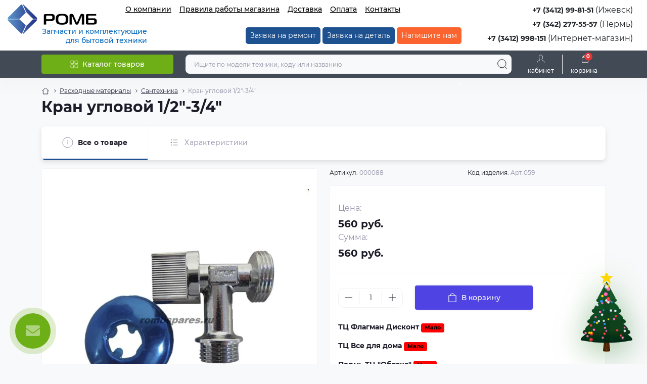

--- FILE ---
content_type: text/html; charset=utf-8
request_url: https://rombspares.ru/kran-uglovoy-12-34-1
body_size: 34374
content:

<!DOCTYPE html>
<!--[if IE]><![endif]-->
<!--[if IE 8 ]><html dir="ltr" lang="ru" class="ie8"><![endif]-->
<!--[if IE 9 ]><html dir="ltr" lang="ru" class="ie9"><![endif]-->
<!--[if (gt IE 9)|!(IE)]><!-->
<html dir="ltr" lang="ru" class="body-product">
<!--<![endif]-->
<head>
<meta charset="UTF-8" />
<link href="https://rombspares.ru/image/autotunespeed-99e01f96c5143a371ed83b5c30c87217.css?1766648893" rel="preload" as="style">
<link href="https://rombspares.ru/image/autotunespeed-99e01f96c5143a371ed83b5c30c87217.css?1766648893" rel="stylesheet" media="screen">
<link href="//code.jivo.ru" rel="preconnect" >
<link href="https://rombspares.ru/image/autotunespeed-ae891c3c4973955b8dc003885ec649d1.js?1766648893" rel="preload" as="script" >
<script src="https://rombspares.ru/image/autotunespeed-ae891c3c4973955b8dc003885ec649d1.js?1766648893"></script>
<link rel="preload" href="https://rombspares.ru/image/catalog/logo4.png" fetchpriority="high" as="image" >
<link rel="preload" href="https://rombspares.ru/image/cache/webp/Picture/Canon/000088_2-600x600.webp" fetchpriority="high" as="image" >
<link rel="preload" href="https://rombspares.ru/image/catalog/showcase/delivery-truck.png" fetchpriority="high" as="image" >
<link rel="preload" href="https://rombspares.ru/image/catalog/showcase/payment-method.png" fetchpriority="high" as="image" >
<meta name="viewport" content="width=device-width, initial-scale=1.0">
<meta http-equiv="X-UA-Compatible" content="IE=edge">
<title>Кран угловой 1/2&quot;-3/4&quot; - купить запчасти, в наличии по низкой цене | РОМБ</title>
<meta property="og:title" content="Кран угловой 1/2-3/4 - купить запчасти, в наличии по низкой цене | РОМБ" />
<meta property="og:description" content="Кран угловой 1/2-3/4 купить в наличии или привезти под заказ, доставка по всей России, в магазине Ромб, оптовые и розничные цены" />
<meta property="og:site_name" content="ООО &amp;quot;Ромб&amp;quot;" />
<meta property="og:url" content="https://rombspares.ru/kran-uglovoy-12-34-1" />
<meta property="og:image" content="https://rombspares.ru/image/Picture/Canon/000088_2.jpg" />
<meta property="og:image:type" content="image/jpeg" />
<meta property="og:image:width" content="1200" />
<meta property="og:image:height" content="1200" />
<meta property="og:image:alt" content="Кран угловой 1/2-3/4" />
<meta property="og:type" content="product" />
<base href="https://rombspares.ru/" />
<meta name="description" content="Кран угловой 1/2&quot;-3/4&quot; купить в наличии или привезти под заказ, доставка по всей России, в магазине Ромб, оптовые и розничные цены" />
<meta name="theme-color" content="rgb(255, 255, 255)"/>














<link href="https://rombspares.ru/kran-uglovoy-12-34-1" rel="canonical" />
<link href="https://rombspares.ru/image/catalog/favicon.png" rel="icon" />

<script>
    let octFonts = localStorage.getItem('octFonts');
    if (octFonts !== null) {
        var octHead  = document.getElementsByTagName('head')[0];
        var octLink  = document.createElement('link');
        octLink.rel  = 'stylesheet';
        octLink.type = 'text/css';
        octLink.href = location.protocol + '//' + location.host + '/catalog/view/theme/oct_showcase/stylesheet/oct-fonts.css';
        octLink.media = 'all';
        octHead.appendChild(octLink);
    }
</script>
<!--Снег на сайт
<link href="/snowFlakes/snow.min.css" rel="stylesheet">
<!--Конец -Снег на сайт-->

                            
<script>var lazyscriptstimer,lazyscriptsmove=["keydown","mousemove","touchmove","touchstart","touchend","wheel"],lazyscriptsdelay=15e3,userAgent=navigator.userAgent||navigator.vendor||window.opera,lazyscripts=function(){lazyscriptcallback(),lazyscriptsmove.map(function(t){window.removeEventListener(t,lazyscripts,!1)}),clearTimeout(lazyscriptstimer)};function lazyscriptcallback(){ats_querySelectorAll=document.querySelectorAll('script[type=autotunespeedscript]'),Array.prototype.forEach.call(ats_querySelectorAll,function(t){ats_script=document.createElement("script"),ats_script.async=false,t.dataset.src?ats_script.src=t.dataset.src:ats_script.src="data:text/javascript;base64,"+window.btoa(unescape(encodeURIComponent(t.text))),ats_script.onerror=function(){t.dataset.src&&console.log("Error loading JS "+t.dataset.src)},t.parentNode.replaceChild(ats_script,t)})}lazyscriptsmove.map(function(t){window.addEventListener(t,lazyscripts,!1)}),self.parent&&self.parent!==self&&0!=self.parent.frames.length&&(lazyscriptsdelay=0),userAgent.match(/yandex\.com\/bots/i)&&(lazyscriptsdelay=0),lazyscriptstimer=setTimeout(lazyscripts,lazyscriptsdelay);</script></head>
<body>
<!--Снег на сайт
<script src="/snowFlakes/Snow.js"></script>
<script>
	new Snow ();
</script>
<!--Конец -Снег на сайт-->
<div id="sidebar" class="sidebar d-xl-none fade">
    <button type="button" class="sc-btn sc-btn-with-icon no-btn br-4 ms-auto sc-btn-close" data-sidebar="close" aria-label="Close">
        <span class="sc-btn-icon sc-btn-icon-close"></span>
    </button>
    <div class="sidebar-header py-2 ps-4 pe-2 fw-700 dark-text d-flex align-items-center">
        <span class="sidebar-header-text">Меню</span>
    </div>
    <div id="sc_sidebar_content" class="sidebar-inner"></div>
</div>
<nav id="top">
	<div class="container-fluid container-xxl d-flex align-items-start justify-content-between h-100">
        <div class="top-left d-flex align-items-start">
                           <div id="logo" class="d-flex align-items-start justify-content-center order-1 order-xl-0">
    <div class="logo-container">
                    <a href="https://rombspares.ru">
                <img src="https://rombspares.ru/image/catalog/logo4.png" title="ООО &quot;Ромб&quot;" alt="ООО &quot;Ромб&quot;" class="img-fluid" width="180" height="60" />
            </a>
                <div class="subtitle-logo">
            Запчасти и комплектующие для бытовой техники
        </div>
    </div>
</div>
                        <button id="mobile-menu-button" type="button" class="sc-btn sc-btn-with-icon no-btn br-4 sc-top-btn d-xl-none order-0 order-xl-1 ms-1 me-3" onclick="scSidebar('Меню', 'menu');" aria-label="Menu">
                <span class="sc-btn-icon sc-btn-icon-menu"></span>
            </button>
        <button id="mobile-search-button2" type="button" class="sc-btn sc-btn-with-icon no-btn br-4 sc-top-btn d-md-none order-0 order-xl-1 me-3" onclick="toggleMobileSearch();" aria-label="Search">
    <span class="sc-btn-icon sc-btn-icon-search"></span>
</button>

<script>
var hasMoved = false; // Флаг для отслеживания состояния перемещения

function toggleMobileSearch() {
    var searchElementMob = document.querySelector('.header-searchmob');
    var mobseaElement = document.querySelector('#mobsea');

    if (!hasMoved) {
        hasMoved = true; // Устанавливаем флаг в true при первом перемещении
        searchElementMob.style.display = 'block';
        mobseaElement.appendChild(searchElementMob); // Перемещение блока
    } else {
        if (searchElementMob.style.display === 'none' || searchElementMob.style.display === '') {
            searchElementMob.style.display = 'block';
        } else {
            searchElementMob.style.display = 'none';
        }
    }
}
</script>
                            <button id="mobile-locations-button" type="button" class="sc-btn sc-btn-with-icon no-btn br-4 sc-top-btn d-md-none order-2 me-3 ms-auto" onclick="scSidebar('Контакты и адрес', 'locations');" aria-label="Locations">
                    <span class="sc-btn-icon sc-btn-icon-location"></span>
                </button>
                <button type="button" class="sc-btn sc-btn-with-icon no-btn br-4 sc-top-btn d-md-none order-3" onclick="scSidebar('Меню', 'menu', 'account');" aria-label="Account">
                            <span class="sc-btn-icon sc-btn-icon-account"></span>
            </button>
                            <ul class="top-left-links list-unstyled fw-500 fsz-14 d-none d-xl-flex align-items-start" style="text-decoration:underline;">
                                        <li><a href="/about_us">О компании</a></li>
                                        <li><a href="/pravyla-raboty-mahazyna">Правила работы магазина</a></li>
                                        <li><a href="/dostavka">Доставка</a></li>
                                        <li><a href="/oplata">Оплата</a></li>
                                        <li><a href="/contact-us">Контакты</a></li>
                                    </ul>
            	
        </div>
		
		<div class="button-header">
		
<a href="/remont" class="custom-button">Заявка на ремонт</a>
<a href="/webform" class="custom-button">Заявка на деталь</a>
<span class="custom-button popup-call-trigger" onclick="octPopupCallPhone();"style="background:#fc642f">Напишите нам</span>
</div>
        <div class="top-right d-none d-md-flex align-items-center pe-md-3">
                            <div class="sc-dropdown-box">
	                                <div class="sc-header-location-phones">
                                    <ul class="list-unstyled" style="text-align:right;">
                                                                                    <li class="mb-1"><a href="tel:+73412998151" class="fw-700 fsz-14">+7 (3412) 99-81-51</a>         (Ижевск)
    </li>
                                                                                    <li class="mb-1"><a href="tel:+73422775557" class="fw-700 fsz-14">+7 (342) 277-55-57</a>         (Пермь)
    </li>
                                                                                    <li class="mb-1"><a href="tel:+73412998151" class="fw-700 fsz-14">+7 (3412) 998-151</a>         (Интернет-магазин)
    </li>
                                                                            </ul>
                                </div>
                                                
                </div>
                
                                            </div>
	</div>
	
</nav>
<div id="mobsea"></div>
<header class="header py-2">
    <div class="container-fluid container-xl position-relative">
        <div class="row">
            <div class="col-md-3 d-none d-xl-flex">
                <button id="menuToggleButton" type="button" class="sc-btn sc-btn-secondary br-4 py-2 px-3 w-100 fsz-14">
                    <span class="sc-btn-icon sc-btn-icon-catalog"></span>
                    <span class="sc-btn-text">Каталог товаров</span>
                </button>
            </div>
			
            <div class="col-12 col-xl-9">
                <div class="d-flex align-items-center header-search-box">
                   <div class="header-searchmob"><div class="header-search flex-grow-1 d-md-block">
	<form id="search" class="position-relative">
	    <input id="input_search" type="text" name="search" value="" placeholder="Ищите по модели техники, коду или названию" class="form-control br-8 py-2 px-3">
	    <button type="button" aria-label="Search" id="sc-search-button" class="sc-btn sc-btn-outline sc-btn-outline-secondary sc-btn-with-icon">
			<span class="sc-btn-icon sc-btn-icon-search"></span>
		</button>
		<div id="sc_livesearch_close" onclick="clearLiveSearch();" class="sc-livesearch-close d-flex align-items-center justify-content-center">
			<span></span>
		</div>
		<div id="sc_livesearch" class="sc-livesearch"></div>
	</form>
</div>
<script>
    const searchInput = document.getElementById("input_search");
    const headerSearch = document.querySelector(".header-search");

    function updateHeaderHeight() {
        if (searchInput.value.trim() !== "") {
            headerSearch.classList.add("expanded");
        } else {
            headerSearch.classList.remove("expanded");
        }
    }

    searchInput.addEventListener("input", updateHeaderHeight);

    // Проверьте состояние поля при загрузке страницы
    window.addEventListener("load", updateHeaderHeight);
</script>







</div>
                    <div class="header-buttons d-flex justify-content-between justify-content-md-end align-items-center pe-md-3">
                        <button type="button" class="sc-btn sc-btn-with-icon no-btn d-flex flex-column justify-content-between fsz-12 align-items-center d-md-none header-buttons-catalog align-self-stretch" onclick="scSidebar('Меню', 'menu', 'menu');">
                            <svg width="17" height="16" viewBox="0 0 17 16" fill="none" xmlns="http://www.w3.org/2000/svg">
                                <g clip-path="url(#clip0_2678_3096)">
                                    <path d="M6.0999 0.399994H2.0999C1.43716 0.399994 0.899902 0.937252 0.899902 1.59999V5.59999C0.899902 6.26274 1.43716 6.79999 2.0999 6.79999H6.0999C6.76264 6.79999 7.2999 6.26274 7.2999 5.59999V1.59999C7.2999 0.937252 6.76264 0.399994 6.0999 0.399994Z" stroke="#fff"/>
                                    <path d="M14.9002 0.399994H10.9002C10.2375 0.399994 9.7002 0.937252 9.7002 1.59999V5.59999C9.7002 6.26274 10.2375 6.79999 10.9002 6.79999H14.9002C15.5629 6.79999 16.1002 6.26274 16.1002 5.59999V1.59999C16.1002 0.937252 15.5629 0.399994 14.9002 0.399994Z" stroke="#fff"/>
                                    <path d="M14.9002 9.20001H10.9002C10.2375 9.20001 9.7002 9.73727 9.7002 10.4V14.4C9.7002 15.0628 10.2375 15.6 10.9002 15.6H14.9002C15.5629 15.6 16.1002 15.0628 16.1002 14.4V10.4C16.1002 9.73727 15.5629 9.20001 14.9002 9.20001Z" stroke="#fff"/>
                                    <path d="M6.0999 9.20001H2.0999C1.43716 9.20001 0.899902 9.73727 0.899902 10.4V14.4C0.899902 15.0628 1.43716 15.6 2.0999 15.6H6.0999C6.76264 15.6 7.2999 15.0628 7.2999 14.4V10.4C7.2999 9.73727 6.76264 9.20001 6.0999 9.20001Z" stroke="#fff"/>
                                </g>
                                <defs>
                                    <clipPath id="clip0_2678_3096">
                                    <rect width="16" height="16" fill="white" transform="translate(0.5)"/>
                                    </clipPath>
                                </defs>
                            </svg>
                            <span class="text-lowercase">Каталог</span>
                        </button>
                                                                                                            <button type="button" onclick="octPopupLogin();" class="sc-btn sc-btn-with-icon no-btn header-buttons-account d-none d-md-flex flex-column justify-content-between fsz-12 align-items-center align-self-stretch qwer-ac">
                                    <span class="sc-btn-icon sc-btn-icon-account"></span>
                                    <span class="text-lowercase qwer-ac">Кабинет</span>
                                </button>
                                                                            <a href="https://rombspares.ru/compare-products" class="sc-btn sc-btn-with-icon no-btn header-buttons-compare d-flex flex-column justify-content-between fsz-12 align-items-center align-self-stretch">
                            <svg viewBox="0 0 16 16" width="16" height="16">
                                <use href="/catalog/view/theme/oct_showcase/img/sprite.svg#include--header-btns-compare"></use>
                            </svg>
                            <span class="text-lowercase">Сравнить</span>
                        </a>
                        <a href="https://rombspares.ru/wishlist" class="sc-btn sc-btn-with-icon no-btn d-flex flex-column justify-content-between header-buttons-wishlist fsz-12 align-items-center align-self-stretch">
                            <svg viewBox="0 0 16 16" width="16" height="16">
                                <use href="/catalog/view/theme/oct_showcase/img/sprite.svg#include--header-btns-wishlist"></use>
                            </svg>
                            <span class="text-lowercase">Закладки</span>
                        </a>
                        <button title="Корзина" id="cart" class="sc-btn sc-btn-with-icon no-btn d-flex flex-column justify-content-between header-buttons-cart fsz-12 align-items-center align-self-stretch" type="button" onclick="octPopupCart();">
    <svg fill="none" width="16" height="16" viewBox="0 0 16 22" xmlns="http://www.w3.org/2000/svg">
        <path stroke="#fff" stroke-width="1.4" stroke-linecap="round" stroke-linejoin="round" d="M1.833 7.041h16.333v14H1.833zm3.5 0a4.667 4.667 0 019.334 0"/>
    </svg>
    <span class="text-lowercase">Корзина</span>
    <span class="header-buttons-cart-quantity px-1">0</span>
</button>

                    </div>
                                            <div id="sc_sidebar_locations_inner" class="d-none">
                            <div id="sc_sidebar_locations" class="d-none sidebar-locations p-3">
                                <div class="sc-location content-block active fsz-12">
                                    <div class="d-flex align-items-center">
                                        <div class="sc-location-address fw-700 dark-text pe-4 fsz-14">Ижевск:
ул. Удмуртская, 255В, ТЦ Дисконт-Флагман, оф. 137
 ул. Азина 4, ТЦ &quot;Все для дома&quot;, 1 этаж, оф.10
 ул. Молодежная, д. 107б, ТЦ &quot;Азбука Ремонта&quot;, оф. 132а

Пермь:
ул. Ленина, д. 88, ТЦ &quot;Облака&quot;, 1 этаж</div>
                                                                                    <button type="button" class="sc-btn sc-btn-secondary sc-btn-with-icon br-4 ms-auto p-0 d-flex align-items-center justify-content-center">
                                                <span class="sc-btn-icon sc-btn-icon-chevron"></span>
                                            </button>
                                                                            </div>
                                                                            <div class="sc-location-collapsed">
                                                                                            <div class="sc-location-phones mb-3">
                                                    <span class="sidebar-main-menu-item-title fw-600 dark-text">Телефоны:</span>
                                                        <a href="tel:+73412998151" class="blue-link fw-500">+7 (3412) 99-81-51</a>
            (Ижевск)
        <a href="tel:+73422775557" class="blue-link fw-500">+7 (342) 277-55-57</a>
            (Пермь)
        <a href="tel:+73412998151" class="blue-link fw-500">+7 (3412) 998-151</a>
            (Интернет-магазин)
                                                    </div>
                                                                                                                                                                            </div>
                                                                    </div>
                                                                                                                                                                                        <div id="sc-location-1" class="sc-location content-block fsz-12">
                                            <div class="d-flex align-items-center">
                                                                                                    <div class="sc-location-address fw-700 dark-text pe-4 fsz-14">Ижевск, ул. Удмуртская, 255В, ТЦ Дисконт-Флагман, оф. 137</div>
                                                                                                <button type="button" class="sc-btn sc-btn-secondary sc-btn-with-icon br-4 ms-auto p-0 d-flex align-items-center justify-content-center">
                                                    <span class="sc-btn-icon sc-btn-icon-chevron"></span>
                                                </button>
                                            </div>
                                                                                            <div class="sc-location-collapsed">
                                                                                                            <div class="sc-location-phones mb-3">
                                                            <span class="sidebar-main-menu-item-title fw-600 dark-text">Телефоны:</span>
                                                                                                                            <a href="tel:+73412998151" class="blue-link fw-500">+7 (3412) 998-151</a>
                                                                                                                            <a href="tel:+79120103800" class="blue-link fw-500">+7(912)-010-38-00</a>
                                                                                                                    </div>
                                                                                                                                                                <div class="sc-location-shedule mb-3">
                                                            <div class="sidebar-main-menu-item-title fw-600 dark-text mb-2">Время работы:</div>
                                                                                                                            <span>Магазин:</span><br>
                                                                                                                            <span>Пн-Вс: 9.00 - 19.00</span><br>
                                                                                                                            <span></span><br>
                                                                                                                            <span>Офис:</span><br>
                                                                                                                            <span>Пн-Пт: 9.00 - 18.00</span><br>
                                                                                                                    </div>
                                                                                                                                                                <div class="sc-location-map">
                                                            <div class="sidebar-main-menu-item-title fw-600 mb-3 dark-text">Схема проезда:</div>
                                                            <div id="oct-location-map-1" class="not_in"></div>
                                                        </div>
                                                        <script>
                                                            $('body').on('click', '#sc-location-1', function(){
                                                                octShowMap('<iframe src="https://yandex.ru/map-widget/v1/?um=constructor%3Af66eddc9cde4e8d97ca2e9084240f21d09276676677e3e1eaf12afba9301c887&amp;source=constructor" width="100%" height="300" frameborder="0"></iframe>', '#oct-location-map-1');
                                                            });
                                                        </script>
                                                                                                    </div>
                                                                                    </div>
                                                                                                                    <div id="sc-location-2" class="sc-location content-block fsz-12">
                                            <div class="d-flex align-items-center">
                                                                                                    <div class="sc-location-address fw-700 dark-text pe-4 fsz-14">Ижевск, ул. Азина 4, ТЦ «Все для дома», 1 этаж, оф. 10</div>
                                                                                                <button type="button" class="sc-btn sc-btn-secondary sc-btn-with-icon br-4 ms-auto p-0 d-flex align-items-center justify-content-center">
                                                    <span class="sc-btn-icon sc-btn-icon-chevron"></span>
                                                </button>
                                            </div>
                                                                                            <div class="sc-location-collapsed">
                                                                                                            <div class="sc-location-phones mb-3">
                                                            <span class="sidebar-main-menu-item-title fw-600 dark-text">Телефоны:</span>
                                                                                                                            <a href="tel:+73412998153" class="blue-link fw-500">+7 (3412) 998-153</a>
                                                                                                                            <a href="tel:+79120103800" class="blue-link fw-500">+7(912)-010-38-00</a>
                                                                                                                    </div>
                                                                                                                                                                <div class="sc-location-shedule mb-3">
                                                            <div class="sidebar-main-menu-item-title fw-600 dark-text mb-2">Время работы:</div>
                                                                                                                            <span>Пн-Пт: 9.00 - 18.00</span><br>
                                                                                                                            <span>Сб-Вс: 10.00 - 17.00</span><br>
                                                                                                                    </div>
                                                                                                                                                                <div class="sc-location-map">
                                                            <div class="sidebar-main-menu-item-title fw-600 mb-3 dark-text">Схема проезда:</div>
                                                            <div id="oct-location-map-2" class="not_in"></div>
                                                        </div>
                                                        <script>
                                                            $('body').on('click', '#sc-location-2', function(){
                                                                octShowMap('<iframe src="https://yandex.ru/map-widget/v1/?um=constructor%3Acbc577bb3239a031fd31f2813e6d861aad667d41800321324ad567cca5abe250&amp;source=constructor" width="100%" height="300" frameborder="0"></iframe>', '#oct-location-map-2');
                                                            });
                                                        </script>
                                                                                                    </div>
                                                                                    </div>
                                                                                                                    <div id="sc-location-3" class="sc-location content-block fsz-12">
                                            <div class="d-flex align-items-center">
                                                                                                    <div class="sc-location-address fw-700 dark-text pe-4 fsz-14">Ижевск, ул. Молодежная, д. 107б, ТЦ «Азбука Ремонта», оф 132а</div>
                                                                                                <button type="button" class="sc-btn sc-btn-secondary sc-btn-with-icon br-4 ms-auto p-0 d-flex align-items-center justify-content-center">
                                                    <span class="sc-btn-icon sc-btn-icon-chevron"></span>
                                                </button>
                                            </div>
                                                                                            <div class="sc-location-collapsed">
                                                                                                            <div class="sc-location-phones mb-3">
                                                            <span class="sidebar-main-menu-item-title fw-600 dark-text">Телефоны:</span>
                                                                                                                            <a href="tel:+73412998152" class="blue-link fw-500">+7 (3412) 998-152</a>
                                                                                                                            <a href="tel:+79120103800" class="blue-link fw-500">+7(912)-010-38-00</a>
                                                                                                                    </div>
                                                                                                                                                                <div class="sc-location-shedule mb-3">
                                                            <div class="sidebar-main-menu-item-title fw-600 dark-text mb-2">Время работы:</div>
                                                                                                                            <span>Пн-Сб: 9.00 - 21.00</span><br>
                                                                                                                            <span>Вс: 10.00 - 19.00</span><br>
                                                                                                                    </div>
                                                                                                                                                                <div class="sc-location-map">
                                                            <div class="sidebar-main-menu-item-title fw-600 mb-3 dark-text">Схема проезда:</div>
                                                            <div id="oct-location-map-3" class="not_in"></div>
                                                        </div>
                                                        <script>
                                                            $('body').on('click', '#sc-location-3', function(){
                                                                octShowMap('<iframe src="https://yandex.ru/map-widget/v1/?um=constructor%3A7f92773080a5af5e9e5a2dbffbb1f4448311b251c097593362e55506a1ef21aa&amp;source=constructor" width="100%" height="300" frameborder="0"></iframe>', '#oct-location-map-3');
                                                            });
                                                        </script>
                                                                                                    </div>
                                                                                    </div>
                                                                                                                    <div id="sc-location-4" class="sc-location content-block fsz-12">
                                            <div class="d-flex align-items-center">
                                                                                                    <div class="sc-location-address fw-700 dark-text pe-4 fsz-14">Пермь, ул.Ленина, д. 88, ТЦ "Облака", 1 этаж</div>
                                                                                                <button type="button" class="sc-btn sc-btn-secondary sc-btn-with-icon br-4 ms-auto p-0 d-flex align-items-center justify-content-center">
                                                    <span class="sc-btn-icon sc-btn-icon-chevron"></span>
                                                </button>
                                            </div>
                                                                                            <div class="sc-location-collapsed">
                                                                                                            <div class="sc-location-phones mb-3">
                                                            <span class="sidebar-main-menu-item-title fw-600 dark-text">Телефоны:</span>
                                                                                                                            <a href="tel:+73422775557" class="blue-link fw-500">+7 (342) 277-55-57</a>
                                                                                                                            <a href="tel:+79090527757" class="blue-link fw-500">+7(909)-052-77-57</a>
                                                                                                                    </div>
                                                                                                                                                                <div class="sc-location-shedule mb-3">
                                                            <div class="sidebar-main-menu-item-title fw-600 dark-text mb-2">Время работы:</div>
                                                                                                                            <span>Пн-Сб: 10.00 - 21.00 <br></span><br>
                                                                                                                            <span>Вс: 10.00 - 20.00</span><br>
                                                                                                                    </div>
                                                                                                                                                                <div class="sc-location-map">
                                                            <div class="sidebar-main-menu-item-title fw-600 mb-3 dark-text">Схема проезда:</div>
                                                            <div id="oct-location-map-4" class="not_in"></div>
                                                        </div>
                                                        <script>
                                                            $('body').on('click', '#sc-location-4', function(){
                                                                octShowMap('<iframe src="https://yandex.ru/map-widget/v1/?um=constructor%3Ac0d358c283399178413336d99f64cbad75e8ccee58c928d5e7cfe53aa44bec68&amp;source=constructor" width="100%" height="300" frameborder="0"></iframe>', '#oct-location-map-4');
                                                            });
                                                        </script>
                                                                                                    </div>
                                                                                    </div>
                                                                                                    <script>
                                    window.addEventListener('DOMContentLoaded', () => {
                                        toggleActiveClass('.sc-location');
                                    });
                                </script>
                            </div>
                        </div>
                                    </div>
            </div>
			
        </div>
            <div class="sc-megamenu d-none d-xl-block">
        <nav>
            <ul class="sc-megamenu-list list-unstyled py-2">
                                <li class="sc-megamenu-list-item d-flex align-items-center justify-content-between">
                    <a href="https://rombspares.ru/blender-mikser-izmelchitel"  class="d-flex align-items-center flex-grow-1">
                                                <span class="fsz-14 ps-3">Блендер, миксер, измельчитель</span>
                    </a>
                                            <span class="sc-btn sc-btn-with-icon br-4 no-btn d-flex align-items-center justify-content-center">
                            <span class="sc-btn-icon sc-btn-icon-chevron"></span>
                        </span>
                                                            <div class="sc-megamenu-child sc-megamenu-child-narrow">
                                                    <ul class="list-unstyled">
                                                                    <li class="fsz-14 fw-500 d-flex align-items-center justify-content-between">
                                        <a class="flex-grow-1" href="https://rombspares.ru/blender-mikser-izmelchitel/vtulka-vala">Втулка вала</a>
                                                                                                                    </li>
                                                                    <li class="fsz-14 fw-500 d-flex align-items-center justify-content-between">
                                        <a class="flex-grow-1" href="https://rombspares.ru/blender-mikser-izmelchitel/derzhatel-nasadok">Держатель насадок</a>
                                                                                                                    </li>
                                                                    <li class="fsz-14 fw-500 d-flex align-items-center justify-content-between">
                                        <a class="flex-grow-1" href="https://rombspares.ru/blender-mikser-izmelchitel/emkost-blendera">Емкость блендера</a>
                                                                                                                    </li>
                                                                    <li class="fsz-14 fw-500 d-flex align-items-center justify-content-between">
                                        <a class="flex-grow-1" href="https://rombspares.ru/blender-mikser-izmelchitel/nasadka-venchik">Насадка, венчик</a>
                                                                                                                    </li>
                                                                    <li class="fsz-14 fw-500 d-flex align-items-center justify-content-between">
                                        <a class="flex-grow-1" href="https://rombspares.ru/blender-mikser-izmelchitel/nozh-k-blenderu">Нож к блендеру</a>
                                                                                                                    </li>
                                                                    <li class="fsz-14 fw-500 d-flex align-items-center justify-content-between">
                                        <a class="flex-grow-1" href="https://rombspares.ru/blender-mikser-izmelchitel/prochee-dlya-blendera-miksera">Прочее для блендера, миксера</a>
                                                                                                                    </li>
                                                                    <li class="fsz-14 fw-500 d-flex align-items-center justify-content-between">
                                        <a class="flex-grow-1" href="https://rombspares.ru/blender-mikser-izmelchitel/reduktor-kryshka-blendera">Редуктор-крышка блендера</a>
                                                                                                                    </li>
                                                                    <li class="fsz-14 fw-500 d-flex align-items-center justify-content-between">
                                        <a class="flex-grow-1" href="https://rombspares.ru/blender-mikser-izmelchitel/reduktor-kryshka-izmelchitelya">Редуктор-крышка измельчителя</a>
                                                                                                                    </li>
                                                                                            </ul>
                                            </div>
                                                        </li>
                                <li class="sc-megamenu-list-item d-flex align-items-center justify-content-between">
                    <a href="https://rombspares.ru/kuhonnyy-kombayn-myasorubka"  class="d-flex align-items-center flex-grow-1">
                                                <span class="fsz-14 ps-3">Кухонный комбайн, мясорубка</span>
                    </a>
                                            <span class="sc-btn sc-btn-with-icon br-4 no-btn d-flex align-items-center justify-content-center">
                            <span class="sc-btn-icon sc-btn-icon-chevron"></span>
                        </span>
                                                            <div class="sc-megamenu-child sc-megamenu-child-narrow">
                                                    <ul class="list-unstyled">
                                                                    <li class="fsz-14 fw-500 d-flex align-items-center justify-content-between">
                                        <a class="flex-grow-1" href="https://rombspares.ru/kuhonnyy-kombayn-myasorubka/venchik-vzbivatel">Венчик, взбиватель</a>
                                                                                                                    </li>
                                                                    <li class="fsz-14 fw-500 d-flex align-items-center justify-content-between">
                                        <a class="flex-grow-1" href="https://rombspares.ru/kuhonnyy-kombayn-myasorubka/vtulka-dlya-nasadok">Втулка для насадок</a>
                                                                                                                    </li>
                                                                    <li class="fsz-14 fw-500 d-flex align-items-center justify-content-between">
                                        <a class="flex-grow-1" href="https://rombspares.ru/kuhonnyy-kombayn-myasorubka/gayka-korpusa-shneka">Гайка корпуса шнека</a>
                                                                                                                    </li>
                                                                    <li class="fsz-14 fw-500 d-flex align-items-center justify-content-between">
                                        <a class="flex-grow-1" href="https://rombspares.ru/kuhonnyy-kombayn-myasorubka/derzhatel-nozheydiskov">Держатель ножей / дисков</a>
                                                                                                                    </li>
                                                                    <li class="fsz-14 fw-500 d-flex align-items-center justify-content-between">
                                        <a class="flex-grow-1" href="https://rombspares.ru/kuhonnyy-kombayn-myasorubka/emkost-kuhonnogo-kombayna">Емкость кухонного комбайна</a>
                                                                                                                    </li>
                                                                    <li class="fsz-14 fw-500 d-flex align-items-center justify-content-between">
                                        <a class="flex-grow-1" href="https://rombspares.ru/kuhonnyy-kombayn-myasorubka/korpus-shnekareduktoraterki">Корпус шнека / редуктора / терки</a>
                                                                                                                    </li>
                                                                    <li class="fsz-14 fw-500 d-flex align-items-center justify-content-between">
                                        <a class="flex-grow-1" href="https://rombspares.ru/kuhonnyy-kombayn-myasorubka/kryshka-kuhonnogo-kombayna">Крышка кухонного комбайна</a>
                                                                                                                    </li>
                                                                    <li class="fsz-14 fw-500 d-flex align-items-center justify-content-between">
                                        <a class="flex-grow-1" href="https://rombspares.ru/kuhonnyy-kombayn-myasorubka/modul-upravleniya-kuhonnogo-kombayna">Модуль управления кухонного комбайна</a>
                                                                                                                    </li>
                                                                    <li class="fsz-14 fw-500 d-flex align-items-center justify-content-between">
                                        <a class="flex-grow-1" href="https://rombspares.ru/kuhonnyy-kombayn-myasorubka/motor-myasorubkikombayna">Мотор мясорубки / комбайна</a>
                                                                                                                    </li>
                                                                    <li class="fsz-14 fw-500 d-flex align-items-center justify-content-between">
                                        <a class="flex-grow-1" href="https://rombspares.ru/kuhonnyy-kombayn-myasorubka/nasadka-terka-baraban">Насадка Терка-барабан</a>
                                                                                                                    </li>
                                                                    <li class="fsz-14 fw-500 d-flex align-items-center justify-content-between">
                                        <a class="flex-grow-1" href="https://rombspares.ru/kuhonnyy-kombayn-myasorubka/nasadka-terka-diskdlya-izmelcheniya">Насадка Терка-диск / для измельчения</a>
                                                                                                                    </li>
                                                                    <li class="fsz-14 fw-500 d-flex align-items-center justify-content-between">
                                        <a class="flex-grow-1" href="https://rombspares.ru/kuhonnyy-kombayn-myasorubka/nozh-v-chashu-kuhonnogo-kombayna">Нож в чашу кухонного комбайна</a>
                                                                                                                    </li>
                                                                    <li class="fsz-14 fw-500 d-flex align-items-center justify-content-between">
                                        <a class="flex-grow-1" href="https://rombspares.ru/kuhonnyy-kombayn-myasorubka/nozh-reshetka-k-myasorubke-bytovaya">Нож, решетка к мясорубке</a>
                                                                                                                    </li>
                                                                    <li class="fsz-14 fw-500 d-flex align-items-center justify-content-between">
                                        <a class="flex-grow-1" href="https://rombspares.ru/kuhonnyy-kombayn-myasorubka/privodnoy-disk">Приводной диск</a>
                                                                                                                    </li>
                                                                    <li class="fsz-14 fw-500 d-flex align-items-center justify-content-between">
                                        <a class="flex-grow-1" href="https://rombspares.ru/kuhonnyy-kombayn-myasorubka/prokladka-vtulkamanzhetakoltso">Прокладка втулка / манжета/ кольцо</a>
                                                                                                                    </li>
                                                                    <li class="fsz-14 fw-500 d-flex align-items-center justify-content-between">
                                        <a class="flex-grow-1" href="https://rombspares.ru/kuhonnyy-kombayn-myasorubka/prochee-dlya-kuhonnogo-kombayna">Прочее для кухонного комбайна</a>
                                                                                                                    </li>
                                                                    <li class="fsz-14 fw-500 d-flex align-items-center justify-content-between">
                                        <a class="flex-grow-1" href="https://rombspares.ru/kuhonnyy-kombayn-myasorubka/prochee-dlya-myasorubki">Прочее для мясорубки</a>
                                                                                                                    </li>
                                                                    <li class="fsz-14 fw-500 d-flex align-items-center justify-content-between">
                                        <a class="flex-grow-1" href="https://rombspares.ru/kuhonnyy-kombayn-myasorubka/reduktor-kuhonnogo-kombayna-myasorubki">Редуктор кухонного комбайна, мясорубки</a>
                                                                                                                    </li>
                                                                    <li class="fsz-14 fw-500 d-flex align-items-center justify-content-between">
                                        <a class="flex-grow-1" href="https://rombspares.ru/kuhonnyy-kombayn-myasorubka/reduktormotor">Редуктор с мотором</a>
                                                                                                                    </li>
                                                                    <li class="fsz-14 fw-500 d-flex align-items-center justify-content-between">
                                        <a class="flex-grow-1" href="https://rombspares.ru/kuhonnyy-kombayn-myasorubka/remen-zubchatyy">Ремень зубчатый</a>
                                                                                                                    </li>
                                                                    <li class="fsz-14 fw-500 d-flex align-items-center justify-content-between">
                                        <a class="flex-grow-1" href="https://rombspares.ru/kuhonnyy-kombayn-myasorubka/tolkatel">Толкатель</a>
                                                                                                                    </li>
                                                                    <li class="fsz-14 fw-500 d-flex align-items-center justify-content-between">
                                        <a class="flex-grow-1" href="https://rombspares.ru/kuhonnyy-kombayn-myasorubka/hvostovik-shneka">Хвостовик шнека</a>
                                                                                                                    </li>
                                                                    <li class="fsz-14 fw-500 d-flex align-items-center justify-content-between">
                                        <a class="flex-grow-1" href="https://rombspares.ru/kuhonnyy-kombayn-myasorubka/shesterni">Шестерни</a>
                                                                                                                    </li>
                                                                    <li class="fsz-14 fw-500 d-flex align-items-center justify-content-between">
                                        <a class="flex-grow-1" href="https://rombspares.ru/kuhonnyy-kombayn-myasorubka/shnek">Шнек</a>
                                                                                                                    </li>
                                                                                            </ul>
                                            </div>
                                                        </li>
                                <li class="sc-megamenu-list-item d-flex align-items-center justify-content-between">
                    <a href="https://rombspares.ru/aerogril"  class="d-flex align-items-center flex-grow-1">
                                                <span class="fsz-14 ps-3">Аэрогриль</span>
                    </a>
                                            <span class="sc-btn sc-btn-with-icon br-4 no-btn d-flex align-items-center justify-content-center">
                            <span class="sc-btn-icon sc-btn-icon-chevron"></span>
                        </span>
                                                            <div class="sc-megamenu-child sc-megamenu-child-narrow">
                                                    <ul class="list-unstyled">
                                                                    <li class="fsz-14 fw-500 d-flex align-items-center justify-content-between">
                                        <a class="flex-grow-1" href="https://rombspares.ru/aerogril/termostat-taymer-motor-aerogrilya">Термостат, таймер, мотор аэрогриля</a>
                                                                                                                    </li>
                                                                    <li class="fsz-14 fw-500 d-flex align-items-center justify-content-between">
                                        <a class="flex-grow-1" href="https://rombspares.ru/aerogril/ten-dlya-aerogrilyapech-dlya-pitstsyshaurmy">ТЭН аэрогриля</a>
                                                                                                                    </li>
                                                                                            </ul>
                                            </div>
                                                        </li>
                                <li class="sc-megamenu-list-item d-flex align-items-center justify-content-between">
                    <a href="https://rombspares.ru/britva-mashinka-dlya-strizhki"  class="d-flex align-items-center flex-grow-1">
                                                <span class="fsz-14 ps-3">Бритва, машинка для стрижки</span>
                    </a>
                                            <span class="sc-btn sc-btn-with-icon br-4 no-btn d-flex align-items-center justify-content-center">
                            <span class="sc-btn-icon sc-btn-icon-chevron"></span>
                        </span>
                                                            <div class="sc-megamenu-child sc-megamenu-child-narrow">
                                                    <ul class="list-unstyled">
                                                                    <li class="fsz-14 fw-500 d-flex align-items-center justify-content-between">
                                        <a class="flex-grow-1" href="https://rombspares.ru/britva-mashinka-dlya-strizhki/nasadka-greben-nozh">Насадка-гребень, нож</a>
                                                                                                                    </li>
                                                                    <li class="fsz-14 fw-500 d-flex align-items-center justify-content-between">
                                        <a class="flex-grow-1" href="https://rombspares.ru/britva-mashinka-dlya-strizhki/setka-blok-rezhuschiy">Сетка, блок режущий</a>
                                                                                                                    </li>
                                                                    <li class="fsz-14 fw-500 d-flex align-items-center justify-content-between">
                                        <a class="flex-grow-1" href="https://rombspares.ru/britva-mashinka-dlya-strizhki/ustroystvo-zaryadnoe">Устройство зарядное</a>
                                                                                                                    </li>
                                                                                            </ul>
                                            </div>
                                                        </li>
                                <li class="sc-megamenu-list-item d-flex align-items-center justify-content-between">
                    <a href="https://rombspares.ru/ventilyator-vytyazhka"  class="d-flex align-items-center flex-grow-1">
                                                <span class="fsz-14 ps-3">Вентилятор, вытяжка</span>
                    </a>
                                            <span class="sc-btn sc-btn-with-icon br-4 no-btn d-flex align-items-center justify-content-center">
                            <span class="sc-btn-icon sc-btn-icon-chevron"></span>
                        </span>
                                                            <div class="sc-megamenu-child sc-megamenu-child-narrow">
                                                    <ul class="list-unstyled">
                                                                    <li class="fsz-14 fw-500 d-flex align-items-center justify-content-between">
                                        <a class="flex-grow-1" href="https://rombspares.ru/ventilyator-vytyazhka/ventilyator">Вентилятор</a>
                                                                                                                    </li>
                                                                    <li class="fsz-14 fw-500 d-flex align-items-center justify-content-between">
                                        <a class="flex-grow-1" href="https://rombspares.ru/ventilyator-vytyazhka/modul-upravleniya-vytyazhki">Модуль управления вытяжки</a>
                                                                                                                    </li>
                                                                    <li class="fsz-14 fw-500 d-flex align-items-center justify-content-between">
                                        <a class="flex-grow-1" href="https://rombspares.ru/ventilyator-vytyazhka/motor-ventilyatora-vytyazhki">Мотор вентилятора вытяжки</a>
                                                                                                                    </li>
                                                                    <li class="fsz-14 fw-500 d-flex align-items-center justify-content-between">
                                        <a class="flex-grow-1" href="https://rombspares.ru/ventilyator-vytyazhka/prochee-dlya-vytyazhki">Прочее для вытяжки</a>
                                                                                                                    </li>
                                                                    <li class="fsz-14 fw-500 d-flex align-items-center justify-content-between">
                                        <a class="flex-grow-1" href="https://rombspares.ru/ventilyator-vytyazhka/filtr-vytyazhki">Фильтр вытяжки</a>
                                                                                                                    </li>
                                                                                            </ul>
                                            </div>
                                                        </li>
                                <li class="sc-megamenu-list-item d-flex align-items-center justify-content-between">
                    <a href="https://rombspares.ru/vodonagrevatel-bytovoy"  class="d-flex align-items-center flex-grow-1">
                                                <span class="fsz-14 ps-3">Водонагреватель бытовой</span>
                    </a>
                                            <span class="sc-btn sc-btn-with-icon br-4 no-btn d-flex align-items-center justify-content-center">
                            <span class="sc-btn-icon sc-btn-icon-chevron"></span>
                        </span>
                                                            <div class="sc-megamenu-child sc-megamenu-child-narrow">
                                                    <ul class="list-unstyled">
                                                                    <li class="fsz-14 fw-500 d-flex align-items-center justify-content-between">
                                        <a class="flex-grow-1" href="https://rombspares.ru/vodonagrevatel-bytovoy/anod-vodonagrevatelya">Анод водонагревателя</a>
                                                                                                                    </li>
                                                                    <li class="fsz-14 fw-500 d-flex align-items-center justify-content-between">
                                        <a class="flex-grow-1" href="https://rombspares.ru/vodonagrevatel-bytovoy/klapan-predohranitelnyy-vodonagrevatelya">Клапан предохранительный водонагревателя</a>
                                                                                                                    </li>
                                                                    <li class="fsz-14 fw-500 d-flex align-items-center justify-content-between">
                                        <a class="flex-grow-1" href="https://rombspares.ru/vodonagrevatel-bytovoy/modul-upravleniya-vodonagrevatelya">Модуль управления водонагревателя</a>
                                                                                                                    </li>
                                                                    <li class="fsz-14 fw-500 d-flex align-items-center justify-content-between">
                                        <a class="flex-grow-1" href="https://rombspares.ru/vodonagrevatel-bytovoy/prokladka-vodonagrevatelya">Прокладка водонагревателя</a>
                                                                                                                    </li>
                                                                    <li class="fsz-14 fw-500 d-flex align-items-center justify-content-between">
                                        <a class="flex-grow-1" href="https://rombspares.ru/vodonagrevatel-bytovoy/prochee-vodonagrevatelya">Прочее водонагревателя</a>
                                                                                                                    </li>
                                                                    <li class="fsz-14 fw-500 d-flex align-items-center justify-content-between">
                                        <a class="flex-grow-1" href="https://rombspares.ru/vodonagrevatel-bytovoy/termostat-vodonagrevatelya">Термостат водонагревателя</a>
                                                                                                                    </li>
                                                                    <li class="fsz-14 fw-500 d-flex align-items-center justify-content-between">
                                        <a class="flex-grow-1" href="https://rombspares.ru/vodonagrevatel-bytovoy/ten-vodonagrevatelya">ТЭН водонагревателя</a>
                                                                                                                    </li>
                                                                                            </ul>
                                            </div>
                                                        </li>
                                <li class="sc-megamenu-list-item d-flex align-items-center justify-content-between">
                    <a href="https://rombspares.ru/instrument"  class="d-flex align-items-center flex-grow-1">
                                                <span class="fsz-14 ps-3">Инструмент</span>
                    </a>
                                            <span class="sc-btn sc-btn-with-icon br-4 no-btn d-flex align-items-center justify-content-center">
                            <span class="sc-btn-icon sc-btn-icon-chevron"></span>
                        </span>
                                                            <div class="sc-megamenu-child sc-megamenu-child-narrow">
                                                    <ul class="list-unstyled">
                                                                    <li class="fsz-14 fw-500 d-flex align-items-center justify-content-between">
                                        <a class="flex-grow-1" href="https://rombspares.ru/instrument/prochee-instrument">Прочее инструмент</a>
                                                                                                                    </li>
                                                                    <li class="fsz-14 fw-500 d-flex align-items-center justify-content-between">
                                        <a class="flex-grow-1" href="https://rombspares.ru/instrument/remen-dlya-instrumenta">Ремень для инструмента</a>
                                                                                                                    </li>
                                                                    <li class="fsz-14 fw-500 d-flex align-items-center justify-content-between">
                                        <a class="flex-grow-1" href="https://rombspares.ru/instrument/schetki-motora">Щетки мотора</a>
                                                                                                                    </li>
                                                                                            </ul>
                                            </div>
                                                        </li>
                                <li class="sc-megamenu-list-item d-flex align-items-center justify-content-between">
                    <a href="https://rombspares.ru/konditsioner"  class="d-flex align-items-center flex-grow-1">
                                                <span class="fsz-14 ps-3">Кондиционер</span>
                    </a>
                                            <span class="sc-btn sc-btn-with-icon br-4 no-btn d-flex align-items-center justify-content-center">
                            <span class="sc-btn-icon sc-btn-icon-chevron"></span>
                        </span>
                                                            <div class="sc-megamenu-child sc-megamenu-child-narrow">
                                                    <ul class="list-unstyled">
                                                                    <li class="fsz-14 fw-500 d-flex align-items-center justify-content-between">
                                        <a class="flex-grow-1" href="https://rombspares.ru/konditsioner/kompressor">Компрессор</a>
                                                                                                                    </li>
                                                                    <li class="fsz-14 fw-500 d-flex align-items-center justify-content-between">
                                        <a class="flex-grow-1" href="https://rombspares.ru/konditsioner/krylchatka">Крыльчатка</a>
                                                                                                                    </li>
                                                                    <li class="fsz-14 fw-500 d-flex align-items-center justify-content-between">
                                        <a class="flex-grow-1" href="https://rombspares.ru/konditsioner/modul-konditsionera">Модуль кондиционера</a>
                                                                                                                    </li>
                                                                                            </ul>
                                            </div>
                                                        </li>
                                <li class="sc-megamenu-list-item d-flex align-items-center justify-content-between">
                    <a href="https://rombspares.ru/kofemashina-kofevarka-kofemolka"  class="d-flex align-items-center flex-grow-1">
                                                <span class="fsz-14 ps-3">Кофемашина, кофеварка, кофемолка</span>
                    </a>
                                            <span class="sc-btn sc-btn-with-icon br-4 no-btn d-flex align-items-center justify-content-center">
                            <span class="sc-btn-icon sc-btn-icon-chevron"></span>
                        </span>
                                                            <div class="sc-megamenu-child sc-megamenu-child-narrow">
                                                    <ul class="list-unstyled">
                                                                    <li class="fsz-14 fw-500 d-flex align-items-center justify-content-between">
                                        <a class="flex-grow-1" href="https://rombspares.ru/kofemashina-kofevarka-kofemolka/bunker-dlya-kofeynyh-othodov">Бункер для кофейных отходов</a>
                                                                                                                    </li>
                                                                    <li class="fsz-14 fw-500 d-flex align-items-center justify-content-between">
                                        <a class="flex-grow-1" href="https://rombspares.ru/kofemashina-kofevarka-kofemolka/kolbaemkost-kofevarki">Колба, емкость кофеварки</a>
                                                                                                                    </li>
                                                                    <li class="fsz-14 fw-500 d-flex align-items-center justify-content-between">
                                        <a class="flex-grow-1" href="https://rombspares.ru/kofemashina-kofevarka-kofemolka/modul-upravleniya">Модуль управления</a>
                                                                                                                    </li>
                                                                    <li class="fsz-14 fw-500 d-flex align-items-center justify-content-between">
                                        <a class="flex-grow-1" href="https://rombspares.ru/kofemashina-kofevarka-kofemolka/nozh-k-kofemashine-i-kofemolke">Нож к кофемашине и кофемолке</a>
                                                                                                                    </li>
                                                                    <li class="fsz-14 fw-500 d-flex align-items-center justify-content-between">
                                        <a class="flex-grow-1" href="https://rombspares.ru/kofemashina-kofevarka-kofemolka/prochee-dlya-kofevarki-kofemashiny">Прочее для кофеварки, кофемашины</a>
                                                                                                                    </li>
                                                                    <li class="fsz-14 fw-500 d-flex align-items-center justify-content-between">
                                        <a class="flex-grow-1" href="https://rombspares.ru/kofemashina-kofevarka-kofemolka/ten-nagrevatel-kofevarki">ТЭН, нагреватель кофеварки</a>
                                                                                                                    </li>
                                                                    <li class="fsz-14 fw-500 d-flex align-items-center justify-content-between">
                                        <a class="flex-grow-1" href="https://rombspares.ru/kofemashina-kofevarka-kofemolka/uplotnitel-kofevarkikofemashiny">Уплотнитель кофеварки, кофемашины</a>
                                                                                                                    </li>
                                                                    <li class="fsz-14 fw-500 d-flex align-items-center justify-content-between">
                                        <a class="flex-grow-1" href="https://rombspares.ru/kofemashina-kofevarka-kofemolka/filtr-v-kofevarku">Фильтр в кофеварку</a>
                                                                                                                    </li>
                                                                                            </ul>
                                            </div>
                                                        </li>
                                <li class="sc-megamenu-list-item d-flex align-items-center justify-content-between">
                    <a href="https://rombspares.ru/kuler"  class="d-flex align-items-center flex-grow-1">
                                                <span class="fsz-14 ps-3">Кулер</span>
                    </a>
                                            <span class="sc-btn sc-btn-with-icon br-4 no-btn d-flex align-items-center justify-content-center">
                            <span class="sc-btn-icon sc-btn-icon-chevron"></span>
                        </span>
                                                            <div class="sc-megamenu-child sc-megamenu-child-narrow">
                                                    <ul class="list-unstyled">
                                                                    <li class="fsz-14 fw-500 d-flex align-items-center justify-content-between">
                                        <a class="flex-grow-1" href="https://rombspares.ru/kuler/bachok-kulera">Бачок кулера</a>
                                                                                                                    </li>
                                                                    <li class="fsz-14 fw-500 d-flex align-items-center justify-content-between">
                                        <a class="flex-grow-1" href="https://rombspares.ru/kuler/kran-kulera">Кран кулера</a>
                                                                                                                    </li>
                                                                    <li class="fsz-14 fw-500 d-flex align-items-center justify-content-between">
                                        <a class="flex-grow-1" href="https://rombspares.ru/kuler/prochee-kuler">Прочее кулер</a>
                                                                                                                    </li>
                                                                    <li class="fsz-14 fw-500 d-flex align-items-center justify-content-between">
                                        <a class="flex-grow-1" href="https://rombspares.ru/kuler/ten-kulera">ТЭН кулера</a>
                                                                                                                    </li>
                                                                                            </ul>
                                            </div>
                                                        </li>
                                <li class="sc-megamenu-list-item d-flex align-items-center justify-content-between">
                    <a href="https://rombspares.ru/mbt-tehnika-1"  class="d-flex align-items-center flex-grow-1">
                                                <span class="fsz-14 ps-3">Малая бытовая техника</span>
                    </a>
                                            <span class="sc-btn sc-btn-with-icon br-4 no-btn d-flex align-items-center justify-content-center">
                            <span class="sc-btn-icon sc-btn-icon-chevron"></span>
                        </span>
                                                            <div class="sc-megamenu-child sc-megamenu-child-narrow">
                                                    <ul class="list-unstyled">
                                                                    <li class="fsz-14 fw-500 d-flex align-items-center justify-content-between">
                                        <a class="flex-grow-1" href="https://rombspares.ru/mbt-tehnika-1/chayniki-elektricheskie">Чайники электрические</a>
                                                                                                                    </li>
                                                                    <li class="fsz-14 fw-500 d-flex align-items-center justify-content-between">
                                        <a class="flex-grow-1" href="https://rombspares.ru/mbt-tehnika-1/elektromyasorubka">Электромясорубка</a>
                                                                                                                    </li>
                                                                    <li class="fsz-14 fw-500 d-flex align-items-center justify-content-between">
                                        <a class="flex-grow-1" href="https://rombspares.ru/mbt-tehnika-1/plitki-elektricheskie">Настольные электрические плиты</a>
                                                                                                                    </li>
                                                                    <li class="fsz-14 fw-500 d-flex align-items-center justify-content-between">
                                        <a class="flex-grow-1" href="https://rombspares.ru/mbt-tehnika-1/mbt-tehnika">Кипятильники</a>
                                                                                                                    </li>
                                                                                            </ul>
                                            </div>
                                                        </li>
                                <li class="sc-megamenu-list-item d-flex align-items-center justify-content-between">
                    <a href="https://rombspares.ru/maslennyy-radiator-obogrevateli"  class="d-flex align-items-center flex-grow-1">
                                                <span class="fsz-14 ps-3">Масляный радиатор, обогреватели</span>
                    </a>
                                            <span class="sc-btn sc-btn-with-icon br-4 no-btn d-flex align-items-center justify-content-center">
                            <span class="sc-btn-icon sc-btn-icon-chevron"></span>
                        </span>
                                                            <div class="sc-megamenu-child sc-megamenu-child-narrow">
                                                    <ul class="list-unstyled">
                                                                    <li class="fsz-14 fw-500 d-flex align-items-center justify-content-between">
                                        <a class="flex-grow-1" href="https://rombspares.ru/maslennyy-radiator-obogrevateli/kommutator-radiatora">Коммутатор радиатора</a>
                                                                                                                    </li>
                                                                    <li class="fsz-14 fw-500 d-flex align-items-center justify-content-between">
                                        <a class="flex-grow-1" href="https://rombspares.ru/maslennyy-radiator-obogrevateli/prochee-dlya-maslennogo-radiatora">Прочее для масленного радиатора</a>
                                                                                                                    </li>
                                                                    <li class="fsz-14 fw-500 d-flex align-items-center justify-content-between">
                                        <a class="flex-grow-1" href="https://rombspares.ru/maslennyy-radiator-obogrevateli/termostat-vodomasloelektroradiatora">Термостат вода / масло / электро / радиатора</a>
                                                                                                                    </li>
                                                                    <li class="fsz-14 fw-500 d-flex align-items-center justify-content-between">
                                        <a class="flex-grow-1" href="https://rombspares.ru/maslennyy-radiator-obogrevateli/termoukazatel">Термоуказатель</a>
                                                                                                                    </li>
                                                                    <li class="fsz-14 fw-500 d-flex align-items-center justify-content-between">
                                        <a class="flex-grow-1" href="https://rombspares.ru/maslennyy-radiator-obogrevateli/ten-maslennogo-radiatora">ТЭН масляного радиатора</a>
                                                                                                                    </li>
                                                                                            </ul>
                                            </div>
                                                        </li>
                                <li class="sc-megamenu-list-item d-flex align-items-center justify-content-between">
                    <a href="https://rombspares.ru/mikrovolnovaya-pech-svch"  class="d-flex align-items-center flex-grow-1">
                                                <span class="fsz-14 ps-3">Микроволновая печь (СВЧ)</span>
                    </a>
                                            <span class="sc-btn sc-btn-with-icon br-4 no-btn d-flex align-items-center justify-content-center">
                            <span class="sc-btn-icon sc-btn-icon-chevron"></span>
                        </span>
                                                            <div class="sc-megamenu-child sc-megamenu-child-narrow">
                                                    <ul class="list-unstyled">
                                                                    <li class="fsz-14 fw-500 d-flex align-items-center justify-content-between">
                                        <a class="flex-grow-1" href="https://rombspares.ru/mikrovolnovaya-pech-svch/dvertsa-svch-detali-dvertsy-svch">Дверца СВЧ, детали дверцы СВЧ</a>
                                                                                                                    </li>
                                                                    <li class="fsz-14 fw-500 d-flex align-items-center justify-content-between">
                                        <a class="flex-grow-1" href="https://rombspares.ru/mikrovolnovaya-pech-svch/derzhatel-tarelki-svch">Держатель тарелки СВЧ</a>
                                                                                                                    </li>
                                                                    <li class="fsz-14 fw-500 d-flex align-items-center justify-content-between">
                                        <a class="flex-grow-1" href="https://rombspares.ru/mikrovolnovaya-pech-svch/diod-svch">Диод СВЧ</a>
                                                                                                                    </li>
                                                                    <li class="fsz-14 fw-500 d-flex align-items-center justify-content-between">
                                        <a class="flex-grow-1" href="https://rombspares.ru/mikrovolnovaya-pech-svch/zaschelka-dvertsy-svch">Защелка дверцы СВЧ</a>
                                                                                                                    </li>
                                                                    <li class="fsz-14 fw-500 d-flex align-items-center justify-content-between">
                                        <a class="flex-grow-1" href="https://rombspares.ru/mikrovolnovaya-pech-svch/kondensator-svch">Конденсатор СВЧ</a>
                                                                                                                    </li>
                                                                    <li class="fsz-14 fw-500 d-flex align-items-center justify-content-between">
                                        <a class="flex-grow-1" href="https://rombspares.ru/mikrovolnovaya-pech-svch/magnetron">Магнетрон СВЧ</a>
                                                                                                                    </li>
                                                                    <li class="fsz-14 fw-500 d-flex align-items-center justify-content-between">
                                        <a class="flex-grow-1" href="https://rombspares.ru/mikrovolnovaya-pech-svch/modul-upravleniya-svch">Модуль управления СВЧ</a>
                                                                                                                    </li>
                                                                    <li class="fsz-14 fw-500 d-flex align-items-center justify-content-between">
                                        <a class="flex-grow-1" href="https://rombspares.ru/mikrovolnovaya-pech-svch/motor-tarelki-svch">Мотор тарелки СВЧ</a>
                                                                                                                    </li>
                                                                    <li class="fsz-14 fw-500 d-flex align-items-center justify-content-between">
                                        <a class="flex-grow-1" href="https://rombspares.ru/mikrovolnovaya-pech-svch/panel-sensornaya-na-svch">Панель сенсорная на СВЧ</a>
                                                                                                                    </li>
                                                                    <li class="fsz-14 fw-500 d-flex align-items-center justify-content-between">
                                        <a class="flex-grow-1" href="https://rombspares.ru/mikrovolnovaya-pech-svch/predohranitel-na-svch">Предохранитель на СВЧ</a>
                                                                                                                    </li>
                                                                    <li class="fsz-14 fw-500 d-flex align-items-center justify-content-between">
                                        <a class="flex-grow-1" href="https://rombspares.ru/mikrovolnovaya-pech-svch/prochee-dlya-svch">Прочее для СВЧ</a>
                                                                                                                    </li>
                                                                    <li class="fsz-14 fw-500 d-flex align-items-center justify-content-between">
                                        <a class="flex-grow-1" href="https://rombspares.ru/mikrovolnovaya-pech-svch/ruchka-taymera-svch-klavisharychag-otkryvaniya-dvertsy">Ручка таймера СВЧ /  клавиша / рычаг открывания дверцы</a>
                                                                                                                    </li>
                                                                    <li class="fsz-14 fw-500 d-flex align-items-center justify-content-between">
                                        <a class="flex-grow-1" href="https://rombspares.ru/mikrovolnovaya-pech-svch/abturator-svch">Слюда для микроволновой печи</a>
                                                                                                                    </li>
                                                                    <li class="fsz-14 fw-500 d-flex align-items-center justify-content-between">
                                        <a class="flex-grow-1" href="https://rombspares.ru/mikrovolnovaya-pech-svch/taymer-upravleniya-svch">Таймер управления СВЧ</a>
                                                                                                                    </li>
                                                                    <li class="fsz-14 fw-500 d-flex align-items-center justify-content-between">
                                        <a class="flex-grow-1" href="https://rombspares.ru/mikrovolnovaya-pech-svch/poddon-tarelka-svch">Тарелки для СВЧ</a>
                                                                                                                    </li>
                                                                    <li class="fsz-14 fw-500 d-flex align-items-center justify-content-between">
                                        <a class="flex-grow-1" href="https://rombspares.ru/mikrovolnovaya-pech-svch/transformator-dlya-svch">Трансформатор для СВЧ</a>
                                                                                                                    </li>
                                                                    <li class="fsz-14 fw-500 d-flex align-items-center justify-content-between">
                                        <a class="flex-grow-1" href="https://rombspares.ru/mikrovolnovaya-pech-svch/ten-svch">ТЭН СВЧ</a>
                                                                                                                    </li>
                                                                                            </ul>
                                            </div>
                                                        </li>
                                <li class="sc-megamenu-list-item d-flex align-items-center justify-content-between">
                    <a href="https://rombspares.ru/multivarka-ckorovarka"  class="d-flex align-items-center flex-grow-1">
                                                <span class="fsz-14 ps-3">Мультиварка, cкороварка</span>
                    </a>
                                            <span class="sc-btn sc-btn-with-icon br-4 no-btn d-flex align-items-center justify-content-center">
                            <span class="sc-btn-icon sc-btn-icon-chevron"></span>
                        </span>
                                                            <div class="sc-megamenu-child sc-megamenu-child-narrow">
                                                    <ul class="list-unstyled">
                                                                    <li class="fsz-14 fw-500 d-flex align-items-center justify-content-between">
                                        <a class="flex-grow-1" href="https://rombspares.ru/multivarka-ckorovarka/zapchasti-dlya-multivarki">Запчасти  мультиварки</a>
                                                                                                                    </li>
                                                                    <li class="fsz-14 fw-500 d-flex align-items-center justify-content-between">
                                        <a class="flex-grow-1" href="https://rombspares.ru/multivarka-ckorovarka/zapchasti-skorovarki">Запчасти скороварки</a>
                                                                                                                    </li>
                                                                                            </ul>
                                            </div>
                                                        </li>
                                <li class="sc-megamenu-list-item d-flex align-items-center justify-content-between">
                    <a href="https://rombspares.ru/myasorubka-mehanicheskaya"  class="d-flex align-items-center flex-grow-1">
                                                <span class="fsz-14 ps-3">Мясорубка механическая</span>
                    </a>
                                            <span class="sc-btn sc-btn-with-icon br-4 no-btn d-flex align-items-center justify-content-center">
                            <span class="sc-btn-icon sc-btn-icon-chevron"></span>
                        </span>
                                                            <div class="sc-megamenu-child sc-megamenu-child-narrow">
                                                    <ul class="list-unstyled">
                                                                    <li class="fsz-14 fw-500 d-flex align-items-center justify-content-between">
                                        <a class="flex-grow-1" href="https://rombspares.ru/myasorubka-mehanicheskaya/myasorubka-mehanicheskaya-1">Мясорубка механическая</a>
                                                                                                                    </li>
                                                                                            </ul>
                                            </div>
                                                        </li>
                                <li class="sc-megamenu-list-item d-flex align-items-center justify-content-between">
                    <a href="https://rombspares.ru/myasorubka-elektricheskaya"  class="d-flex align-items-center flex-grow-1">
                                                <span class="fsz-14 ps-3">Мясорубка электрическая</span>
                    </a>
                                            <span class="sc-btn sc-btn-with-icon br-4 no-btn d-flex align-items-center justify-content-center">
                            <span class="sc-btn-icon sc-btn-icon-chevron"></span>
                        </span>
                                                            <div class="sc-megamenu-child sc-megamenu-child-narrow">
                                                    <ul class="list-unstyled">
                                                                    <li class="fsz-14 fw-500 d-flex align-items-center justify-content-between">
                                        <a class="flex-grow-1" href="https://rombspares.ru/myasorubka-elektricheskaya/zapchasti-k-myasorubke">запчасти к мясорубке</a>
                                                                                                                    </li>
                                                                                            </ul>
                                            </div>
                                                        </li>
                                <li class="sc-megamenu-list-item d-flex align-items-center justify-content-between">
                    <a href="https://rombspares.ru/orgtehnika"  class="d-flex align-items-center flex-grow-1">
                                                <span class="fsz-14 ps-3">Оргтехника</span>
                    </a>
                                            <span class="sc-btn sc-btn-with-icon br-4 no-btn d-flex align-items-center justify-content-center">
                            <span class="sc-btn-icon sc-btn-icon-chevron"></span>
                        </span>
                                                            <div class="sc-megamenu-child sc-megamenu-child-narrow">
                                                    <ul class="list-unstyled">
                                                                    <li class="fsz-14 fw-500 d-flex align-items-center justify-content-between">
                                        <a class="flex-grow-1" href="https://rombspares.ru/orgtehnika/remni-dlya-orgtehniki">Ремни для оргтехники</a>
                                                                                                                    </li>
                                                                                            </ul>
                                            </div>
                                                        </li>
                                <li class="sc-megamenu-list-item d-flex align-items-center justify-content-between">
                    <a href="https://rombspares.ru/parovarka-frityurnitsa"  class="d-flex align-items-center flex-grow-1">
                                                <span class="fsz-14 ps-3">Пароварка, фритюрница</span>
                    </a>
                                            <span class="sc-btn sc-btn-with-icon br-4 no-btn d-flex align-items-center justify-content-center">
                            <span class="sc-btn-icon sc-btn-icon-chevron"></span>
                        </span>
                                                            <div class="sc-megamenu-child sc-megamenu-child-narrow">
                                                    <ul class="list-unstyled">
                                                                    <li class="fsz-14 fw-500 d-flex align-items-center justify-content-between">
                                        <a class="flex-grow-1" href="https://rombspares.ru/parovarka-frityurnitsa/prochee-dlya-parovarki-frityurnitsy">Прочее для пароварки, фритюрницы</a>
                                                                                                                    </li>
                                                                    <li class="fsz-14 fw-500 d-flex align-items-center justify-content-between">
                                        <a class="flex-grow-1" href="https://rombspares.ru/parovarka-frityurnitsa/ten-parovarki">ТЭН пароварки</a>
                                                                                                                    </li>
                                                                                            </ul>
                                            </div>
                                                        </li>
                                <li class="sc-megamenu-list-item d-flex align-items-center justify-content-between">
                    <a href="https://rombspares.ru/plita"  class="d-flex align-items-center flex-grow-1">
                                                <span class="fsz-14 ps-3">Плита</span>
                    </a>
                                            <span class="sc-btn sc-btn-with-icon br-4 no-btn d-flex align-items-center justify-content-center">
                            <span class="sc-btn-icon sc-btn-icon-chevron"></span>
                        </span>
                                                            <div class="sc-megamenu-child sc-megamenu-child-narrow">
                                                    <ul class="list-unstyled">
                                                                    <li class="fsz-14 fw-500 d-flex align-items-center justify-content-between">
                                        <a class="flex-grow-1" href="https://rombspares.ru/plita/kryshka-rassekatelya-plity-1">Крышка рассекателя плиты</a>
                                                                                                                    </li>
                                                                    <li class="fsz-14 fw-500 d-flex align-items-center justify-content-between">
                                        <a class="flex-grow-1" href="https://rombspares.ru/plita/protiven-duhovki">Противень духовки</a>
                                                                                                                    </li>
                                                                    <li class="fsz-14 fw-500 d-flex align-items-center justify-content-between">
                                        <a class="flex-grow-1" href="https://rombspares.ru/plita/kolodka-klemmnaya-plity">Колодка клеммная плиты</a>
                                                                                                                    </li>
                                                                    <li class="fsz-14 fw-500 d-flex align-items-center justify-content-between">
                                        <a class="flex-grow-1" href="https://rombspares.ru/plita/vorotnik-ruchki-knopki-taymera">Воротник ручки плиты</a>
                                                                                                                    </li>
                                                                    <li class="fsz-14 fw-500 d-flex align-items-center justify-content-between">
                                        <a class="flex-grow-1" href="https://rombspares.ru/plita/kryshka-rassekatelya-plity">Выключатель плиты</a>
                                                                                                                    </li>
                                                                    <li class="fsz-14 fw-500 d-flex align-items-center justify-content-between">
                                        <a class="flex-grow-1" href="https://rombspares.ru/plita/datchik">Датчик духовки</a>
                                                                                                                    </li>
                                                                    <li class="fsz-14 fw-500 d-flex align-items-center justify-content-between">
                                        <a class="flex-grow-1" href="https://rombspares.ru/plita/konforka">Конфорки для плиты</a>
                                                                                                                    </li>
                                                                    <li class="fsz-14 fw-500 d-flex align-items-center justify-content-between">
                                        <a class="flex-grow-1" href="https://rombspares.ru/plita/korpusnye-detali-plity-import">Корпус для плиты</a>
                                                                                                                    </li>
                                                                    <li class="fsz-14 fw-500 d-flex align-items-center justify-content-between">
                                        <a class="flex-grow-1" href="https://rombspares.ru/plita/kran-plity">Кран для газовой плиты</a>
                                                                                                                    </li>
                                                                    <li class="fsz-14 fw-500 d-flex align-items-center justify-content-between">
                                        <a class="flex-grow-1" href="https://rombspares.ru/plita/motor-ventilyator-reduktor-i-tp">Крыльчатка духовки / Мотор вентилятора плиты</a>
                                                                                                                    </li>
                                                                    <li class="fsz-14 fw-500 d-flex align-items-center justify-content-between">
                                        <a class="flex-grow-1" href="https://rombspares.ru/plita/modul-plity">Модуль для духовки / плиты / варочной поверхности</a>
                                                                                                                    </li>
                                                                    <li class="fsz-14 fw-500 d-flex align-items-center justify-content-between">
                                        <a class="flex-grow-1" href="https://rombspares.ru/plita/kommutator">Переключатель режимов духовки / переключатель режимов плиты</a>
                                                                                                                    </li>
                                                                    <li class="fsz-14 fw-500 d-flex align-items-center justify-content-between">
                                        <a class="flex-grow-1" href="https://rombspares.ru/plita/prochee-dlya-plity">Прочее для плиты</a>
                                                                                                                    </li>
                                                                    <li class="fsz-14 fw-500 d-flex align-items-center justify-content-between">
                                        <a class="flex-grow-1" href="https://rombspares.ru/plita/razryadnik">Разрядники газовой плиты</a>
                                                                                                                    </li>
                                                                    <li class="fsz-14 fw-500 d-flex align-items-center justify-content-between">
                                        <a class="flex-grow-1" href="https://rombspares.ru/plita/rassekatelrassekatelyakryshka-plity-import">Рассекатели газовой плиты / крышки рассекателя плиты</a>
                                                                                                                    </li>
                                                                    <li class="fsz-14 fw-500 d-flex align-items-center justify-content-between">
                                        <a class="flex-grow-1" href="https://rombspares.ru/plita/ruchka-dveri-duhovki">Ручка двери духовки</a>
                                                                                                                    </li>
                                                                    <li class="fsz-14 fw-500 d-flex align-items-center justify-content-between">
                                        <a class="flex-grow-1" href="https://rombspares.ru/plita/ruchka-konforki-termostata-kommutatora-taymera">Ручка конфорки, термостата, коммутатора, таймера</a>
                                                                                                                    </li>
                                                                    <li class="fsz-14 fw-500 d-flex align-items-center justify-content-between">
                                        <a class="flex-grow-1" href="https://rombspares.ru/plita/steklo-plity">Стекло духовки плиты</a>
                                                                                                                    </li>
                                                                    <li class="fsz-14 fw-500 d-flex align-items-center justify-content-between">
                                        <a class="flex-grow-1" href="https://rombspares.ru/plita/taymer-duhovki">Таймер духовки</a>
                                                                                                                    </li>
                                                                    <li class="fsz-14 fw-500 d-flex align-items-center justify-content-between">
                                        <a class="flex-grow-1" href="https://rombspares.ru/plita/termopara-plity">Термопара плиты</a>
                                                                                                                    </li>
                                                                    <li class="fsz-14 fw-500 d-flex align-items-center justify-content-between">
                                        <a class="flex-grow-1" href="https://rombspares.ru/plita/termostat-bytovoy-duhovki">Термостат для духовки</a>
                                                                                                                    </li>
                                                                    <li class="fsz-14 fw-500 d-flex align-items-center justify-content-between">
                                        <a class="flex-grow-1" href="https://rombspares.ru/plita/ten-obduva">ТЭН обдува</a>
                                                                                                                    </li>
                                                                    <li class="fsz-14 fw-500 d-flex align-items-center justify-content-between">
                                        <a class="flex-grow-1" href="https://rombspares.ru/plita/ten-ulitka">ТЭН улитка для плиты</a>
                                                                                                                    </li>
                                                                    <li class="fsz-14 fw-500 d-flex align-items-center justify-content-between">
                                        <a class="flex-grow-1" href="https://rombspares.ru/plita/teny-duhovki">ТЭНы духовки</a>
                                                                                                                    </li>
                                                                    <li class="fsz-14 fw-500 d-flex align-items-center justify-content-between">
                                        <a class="flex-grow-1" href="https://rombspares.ru/plita/uplotnitel-duhovki">Уплотнитель двери духовки</a>
                                                                                                                    </li>
                                                                    <li class="fsz-14 fw-500 d-flex align-items-center justify-content-between">
                                        <a class="flex-grow-1" href="https://rombspares.ru/plita/forsunki">Форсунки для газовой плиты</a>
                                                                                                                    </li>
                                                                    <li class="fsz-14 fw-500 d-flex align-items-center justify-content-between">
                                        <a class="flex-grow-1" href="https://rombspares.ru/plita/sharnir-dveri-plity">Шарнир двери плиты</a>
                                                                                                                    </li>
                                                                    <li class="fsz-14 fw-500 d-flex align-items-center justify-content-between">
                                        <a class="flex-grow-1" href="https://rombspares.ru/plita/shlang-gazovyyshtutser">Шланг для газовой плиты</a>
                                                                                                                    </li>
                                                                    <li class="fsz-14 fw-500 d-flex align-items-center justify-content-between">
                                        <a class="flex-grow-1" href="https://rombspares.ru/plita/smesitelrassekatelrassekatelyakryshka-plity-otech">Штуцер для газовой плиты</a>
                                                                                                                    </li>
                                                                    <li class="fsz-14 fw-500 d-flex align-items-center justify-content-between">
                                        <a class="flex-grow-1" href="https://rombspares.ru/plita/elektricheskie-komplektuyuschie-vyklyuchatel-lampa-klemmnaya-korobka">Электрические комплектующие для плиты</a>
                                                                                                                    </li>
                                                                    <li class="fsz-14 fw-500 d-flex align-items-center justify-content-between">
                                        <a class="flex-grow-1" href="https://rombspares.ru/plita/elektrorozzhig">Электророзжиг для плиты / варочной поверхности / котла</a>
                                                                                                                    </li>
                                                                                            </ul>
                                            </div>
                                                        </li>
                                <li class="sc-megamenu-list-item d-flex align-items-center justify-content-between">
                    <a href="https://rombspares.ru/posudomoechnaya-mashina"  class="d-flex align-items-center flex-grow-1">
                                                <span class="fsz-14 ps-3">Посудомоечная машина</span>
                    </a>
                                            <span class="sc-btn sc-btn-with-icon br-4 no-btn d-flex align-items-center justify-content-center">
                            <span class="sc-btn-icon sc-btn-icon-chevron"></span>
                        </span>
                                                            <div class="sc-megamenu-child sc-megamenu-child-narrow">
                                                    <ul class="list-unstyled">
                                                                    <li class="fsz-14 fw-500 d-flex align-items-center justify-content-between">
                                        <a class="flex-grow-1" href="https://rombspares.ru/posudomoechnaya-mashina/datchik-temperatury-posudomoechnoy-mashiny">Датчик температуры посудомоечной машины</a>
                                                                                                                    </li>
                                                                    <li class="fsz-14 fw-500 d-flex align-items-center justify-content-between">
                                        <a class="flex-grow-1" href="https://rombspares.ru/posudomoechnaya-mashina/datchik-urovnya-posudomoechnoy-mashiny">Датчик уровня посудомоечной машины</a>
                                                                                                                    </li>
                                                                    <li class="fsz-14 fw-500 d-flex align-items-center justify-content-between">
                                        <a class="flex-grow-1" href="https://rombspares.ru/posudomoechnaya-mashina/blokirovka-dveri-posudomoechnoy-mashiny">Блокировка двери посудомоечной машины</a>
                                                                                                                    </li>
                                                                    <li class="fsz-14 fw-500 d-flex align-items-center justify-content-between">
                                        <a class="flex-grow-1" href="https://rombspares.ru/posudomoechnaya-mashina/dozator-moyuschego-sredstvaemkost-dlya-soli-pmm">Дозатор моющего средства, емкость для соли ПММ</a>
                                                                                                                    </li>
                                                                    <li class="fsz-14 fw-500 d-flex align-items-center justify-content-between">
                                        <a class="flex-grow-1" href="https://rombspares.ru/posudomoechnaya-mashina/korzinarolikfiksatorzaglushka-pmm">Корзина, ролик, фиксатор, заглушка ПММ</a>
                                                                                                                    </li>
                                                                    <li class="fsz-14 fw-500 d-flex align-items-center justify-content-between">
                                        <a class="flex-grow-1" href="https://rombspares.ru/posudomoechnaya-mashina/modul-upravleniya-posudomoechnoy-mashiny">Модуль управления посудомоечной машины</a>
                                                                                                                    </li>
                                                                    <li class="fsz-14 fw-500 d-flex align-items-center justify-content-between">
                                        <a class="flex-grow-1" href="https://rombspares.ru/posudomoechnaya-mashina/nagrevatel-posudomoechnoy-mashiny">Нагреватель посудомоечной машины</a>
                                                                                                                    </li>
                                                                    <li class="fsz-14 fw-500 d-flex align-items-center justify-content-between">
                                        <a class="flex-grow-1" href="https://rombspares.ru/posudomoechnaya-mashina/patrubokgaykaprokladka-razbryzgivatelya-pmm">Патрубок, гайка, прокладка разбрызгивателя ПММ</a>
                                                                                                                    </li>
                                                                    <li class="fsz-14 fw-500 d-flex align-items-center justify-content-between">
                                        <a class="flex-grow-1" href="https://rombspares.ru/posudomoechnaya-mashina/sharnir-dverki-posudomoechnoy-mashiny">Петли двери посудомоечной машины</a>
                                                                                                                    </li>
                                                                    <li class="fsz-14 fw-500 d-flex align-items-center justify-content-between">
                                        <a class="flex-grow-1" href="https://rombspares.ru/posudomoechnaya-mashina/prochee-dlya-posudomoechnoy-mashiny">Прочее для посудомоечной машины</a>
                                                                                                                    </li>
                                                                    <li class="fsz-14 fw-500 d-flex align-items-center justify-content-between">
                                        <a class="flex-grow-1" href="https://rombspares.ru/posudomoechnaya-mashina/razbryzgivatel-posudomoechnoy-mashiny">Разбрызгиватель посудомоечной машины</a>
                                                                                                                    </li>
                                                                    <li class="fsz-14 fw-500 d-flex align-items-center justify-content-between">
                                        <a class="flex-grow-1" href="https://rombspares.ru/posudomoechnaya-mashina/uzel-podachi-vody-pmm">Распределитель потоков посудомоечной машины</a>
                                                                                                                    </li>
                                                                    <li class="fsz-14 fw-500 d-flex align-items-center justify-content-between">
                                        <a class="flex-grow-1" href="https://rombspares.ru/posudomoechnaya-mashina/nasos-posudomoechnoy-mashiny">Сливной и циркуляционный насос посудомоечной машины</a>
                                                                                                                    </li>
                                                                    <li class="fsz-14 fw-500 d-flex align-items-center justify-content-between">
                                        <a class="flex-grow-1" href="https://rombspares.ru/posudomoechnaya-mashina/termostat--datchik-temperatury-posudomoechnoy-mashiny">Термостат / датчик температуры посудомоечной машины</a>
                                                                                                                    </li>
                                                                    <li class="fsz-14 fw-500 d-flex align-items-center justify-content-between">
                                        <a class="flex-grow-1" href="https://rombspares.ru/posudomoechnaya-mashina/uplotnitel-dveri-posudomoechnoy-mashiny">Уплотнитель двери посудомоечной машины</a>
                                                                                                                    </li>
                                                                    <li class="fsz-14 fw-500 d-flex align-items-center justify-content-between">
                                        <a class="flex-grow-1" href="https://rombspares.ru/posudomoechnaya-mashina/filtr-posudomoechnoy-mashiny">Фильтр посудомоечной машины</a>
                                                                                                                    </li>
                                                                                            </ul>
                                            </div>
                                                        </li>
                                <li class="sc-megamenu-list-item d-flex align-items-center justify-content-between">
                    <a href="https://rombspares.ru/promyshlennoe-oborudovanie"  class="d-flex align-items-center flex-grow-1">
                                                <span class="fsz-14 ps-3">Промышленное оборудование</span>
                    </a>
                                            <span class="sc-btn sc-btn-with-icon br-4 no-btn d-flex align-items-center justify-content-center">
                            <span class="sc-btn-icon sc-btn-icon-chevron"></span>
                        </span>
                                                            <div class="sc-megamenu-child sc-megamenu-child-narrow">
                                                    <ul class="list-unstyled">
                                                                    <li class="fsz-14 fw-500 d-flex align-items-center justify-content-between">
                                        <a class="flex-grow-1" href="https://rombspares.ru/promyshlennoe-oborudovanie/ten-konforki">ТЭН конфорки</a>
                                                                                                                    </li>
                                                                    <li class="fsz-14 fw-500 d-flex align-items-center justify-content-between">
                                        <a class="flex-grow-1" href="https://rombspares.ru/promyshlennoe-oborudovanie/kommutator-promyshlennoy-plity">Коммутатор промышленной плиты</a>
                                                                                                                    </li>
                                                                    <li class="fsz-14 fw-500 d-flex align-items-center justify-content-between">
                                        <a class="flex-grow-1" href="https://rombspares.ru/promyshlennoe-oborudovanie/konforka-metallicheskaya-promyshlennaya">Конфорка металлическая промышленная</a>
                                                                                                                    </li>
                                                                    <li class="fsz-14 fw-500 d-flex align-items-center justify-content-between">
                                        <a class="flex-grow-1" href="https://rombspares.ru/promyshlennoe-oborudovanie/krylchatka-promyshlennaya">Крыльчатка промышленная</a>
                                                                                                                    </li>
                                                                    <li class="fsz-14 fw-500 d-flex align-items-center justify-content-between">
                                        <a class="flex-grow-1" href="https://rombspares.ru/promyshlennoe-oborudovanie/manzheta-lyuka-stiralnoy-mashiny-professionalnaya">Манжета люка стиральной машины (профессиональная)</a>
                                                                                                                    </li>
                                                                    <li class="fsz-14 fw-500 d-flex align-items-center justify-content-between">
                                        <a class="flex-grow-1" href="https://rombspares.ru/promyshlennoe-oborudovanie/modul-holodilnika-promyshlennogo">Модуль холодильника промышленного</a>
                                                                                                                    </li>
                                                                    <li class="fsz-14 fw-500 d-flex align-items-center justify-content-between">
                                        <a class="flex-grow-1" href="https://rombspares.ru/promyshlennoe-oborudovanie/motor-promyshlennogo-oborudovaniya">Мотор промышленного оборудования</a>
                                                                                                                    </li>
                                                                    <li class="fsz-14 fw-500 d-flex align-items-center justify-content-between">
                                        <a class="flex-grow-1" href="https://rombspares.ru/promyshlennoe-oborudovanie/motor-ventilyator-holodilnika-promyshlennogo">Мотор-вентилятор холодильника промышленного</a>
                                                                                                                    </li>
                                                                    <li class="fsz-14 fw-500 d-flex align-items-center justify-content-between">
                                        <a class="flex-grow-1" href="https://rombspares.ru/promyshlennoe-oborudovanie/nozhreshetka-myasorubki-prom">Нож, решетка мясорубки Пром.</a>
                                                                                                                    </li>
                                                                    <li class="fsz-14 fw-500 d-flex align-items-center justify-content-between">
                                        <a class="flex-grow-1" href="https://rombspares.ru/promyshlennoe-oborudovanie/prochee-dlya-promyshlennogo-oborudovaniya">Прочее для промышленного оборудования</a>
                                                                                                                    </li>
                                                                    <li class="fsz-14 fw-500 d-flex align-items-center justify-content-between">
                                        <a class="flex-grow-1" href="https://rombspares.ru/promyshlennoe-oborudovanie/pylesbornikhepa-filtr-na-pylesos-promyshlennyy">Пылесборник / Хепа-фильтр на пылесос промышленный</a>
                                                                                                                    </li>
                                                                    <li class="fsz-14 fw-500 d-flex align-items-center justify-content-between">
                                        <a class="flex-grow-1" href="https://rombspares.ru/promyshlennoe-oborudovanie/reduktor">Редуктор</a>
                                                                                                                    </li>
                                                                    <li class="fsz-14 fw-500 d-flex align-items-center justify-content-between">
                                        <a class="flex-grow-1" href="https://rombspares.ru/promyshlennoe-oborudovanie/spirali">Спирали</a>
                                                                                                                    </li>
                                                                    <li class="fsz-14 fw-500 d-flex align-items-center justify-content-between">
                                        <a class="flex-grow-1" href="https://rombspares.ru/promyshlennoe-oborudovanie/termoregulyator-holodilnika-prom">Терморегулятор холодильника Пром</a>
                                                                                                                    </li>
                                                                    <li class="fsz-14 fw-500 d-flex align-items-center justify-content-between">
                                        <a class="flex-grow-1" href="https://rombspares.ru/promyshlennoe-oborudovanie/termostat-duhovki-prom">Термостат духовки ПРОМ</a>
                                                                                                                    </li>
                                                                    <li class="fsz-14 fw-500 d-flex align-items-center justify-content-between">
                                        <a class="flex-grow-1" href="https://rombspares.ru/promyshlennoe-oborudovanie/ten-blinnitsy">ТЭН блинницы</a>
                                                                                                                    </li>
                                                                    <li class="fsz-14 fw-500 d-flex align-items-center justify-content-between">
                                        <a class="flex-grow-1" href="https://rombspares.ru/promyshlennoe-oborudovanie/ten-duhovkizharochnogo-shkafagrilyakonforkimarmitaskovorody">ТЭН жарочного шкафа / гриля / мармита / сковороды</a>
                                                                                                                    </li>
                                                                    <li class="fsz-14 fw-500 d-flex align-items-center justify-content-between">
                                        <a class="flex-grow-1" href="https://rombspares.ru/promyshlennoe-oborudovanie/ten-promyshlennoy-posudomoechnoy-mashiny-">ТЭН промышленной посудомоечной машины </a>
                                                                                                                    </li>
                                                                    <li class="fsz-14 fw-500 d-flex align-items-center justify-content-between">
                                        <a class="flex-grow-1" href="https://rombspares.ru/promyshlennoe-oborudovanie/ten-pushkiobduvazavesy">ТЭН пушки / завесы</a>
                                                                                                                    </li>
                                                                    <li class="fsz-14 fw-500 d-flex align-items-center justify-content-between">
                                        <a class="flex-grow-1" href="https://rombspares.ru/promyshlennoe-oborudovanie/ten-titana">ТЭН титана</a>
                                                                                                                    </li>
                                                                    <li class="fsz-14 fw-500 d-flex align-items-center justify-content-between">
                                        <a class="flex-grow-1" href="https://rombspares.ru/promyshlennoe-oborudovanie/shlang-promyshlennogo-pylesosa">Шланг промышленного пылесоса</a>
                                                                                                                    </li>
                                                                    <li class="fsz-14 fw-500 d-flex align-items-center justify-content-between">
                                        <a class="flex-grow-1" href="https://rombspares.ru/promyshlennoe-oborudovanie/elektricheskie-komplektuyuschie-promholod">Электрические комплектующие Пром / Холод</a>
                                                                                                                    </li>
                                                                                            </ul>
                                            </div>
                                                        </li>
                                <li class="sc-megamenu-list-item d-flex align-items-center justify-content-between">
                    <a href="https://rombspares.ru/pylesos"  class="d-flex align-items-center flex-grow-1">
                                                <span class="fsz-14 ps-3">Пылесос</span>
                    </a>
                                            <span class="sc-btn sc-btn-with-icon br-4 no-btn d-flex align-items-center justify-content-center">
                            <span class="sc-btn-icon sc-btn-icon-chevron"></span>
                        </span>
                                                            <div class="sc-megamenu-child sc-megamenu-child-narrow">
                                                    <ul class="list-unstyled">
                                                                    <li class="fsz-14 fw-500 d-flex align-items-center justify-content-between">
                                        <a class="flex-grow-1" href="https://rombspares.ru/pylesos/derzhatel-pylesbornika">Держатель пылесборника</a>
                                                                                                                    </li>
                                                                    <li class="fsz-14 fw-500 d-flex align-items-center justify-content-between">
                                        <a class="flex-grow-1" href="https://rombspares.ru/pylesos/modul-pylesosa">Модуль пылесоса</a>
                                                                                                                    </li>
                                                                    <li class="fsz-14 fw-500 d-flex align-items-center justify-content-between">
                                        <a class="flex-grow-1" href="https://rombspares.ru/pylesos/motor-pylesosa-moyuschiy">Мотор пылесоса МОЮЩИЙ</a>
                                                                                                                    </li>
                                                                    <li class="fsz-14 fw-500 d-flex align-items-center justify-content-between">
                                        <a class="flex-grow-1" href="https://rombspares.ru/pylesos/motor-pylesosa-suhoy">Мотор пылесоса СУХОЙ</a>
                                                                                                                    </li>
                                                                    <li class="fsz-14 fw-500 d-flex align-items-center justify-content-between">
                                        <a class="flex-grow-1" href="https://rombspares.ru/pylesos/nasos-pylesosa">Насос пылесоса</a>
                                                                                                                    </li>
                                                                    <li class="fsz-14 fw-500 d-flex align-items-center justify-content-between">
                                        <a class="flex-grow-1" href="https://rombspares.ru/pylesos/prochee-dlya-pylesosa">Прочее для пылесоса</a>
                                                                                                                    </li>
                                                                    <li class="fsz-14 fw-500 d-flex align-items-center justify-content-between">
                                        <a class="flex-grow-1" href="https://rombspares.ru/pylesos/prochee-dlya-pylesosa-lg">Прочее для пылесоса LG</a>
                                                                                                                    </li>
                                                                    <li class="fsz-14 fw-500 d-flex align-items-center justify-content-between">
                                        <a class="flex-grow-1" href="https://rombspares.ru/pylesos/prochee-dlya-pylesosa-samsung">Прочее для пылесоса SAMSUNG</a>
                                                                                                                    </li>
                                                                    <li class="fsz-14 fw-500 d-flex align-items-center justify-content-between">
                                        <a class="flex-grow-1" href="https://rombspares.ru/pylesos/prochee-dlya-pylesosa-thomas">Прочее для пылесоса THOMAS</a>
                                                                                                                    </li>
                                                                    <li class="fsz-14 fw-500 d-flex align-items-center justify-content-between">
                                        <a class="flex-grow-1" href="https://rombspares.ru/pylesos/prochee-dlya-pylesosa-robota">Прочее для пылесоса робота</a>
                                                                                                                    </li>
                                                                    <li class="fsz-14 fw-500 d-flex align-items-center justify-content-between">
                                        <a class="flex-grow-1" href="https://rombspares.ru/pylesos/pylesbornik">Пылесборник</a>
                                                                                                                    </li>
                                                                    <li class="fsz-14 fw-500 d-flex align-items-center justify-content-between">
                                        <a class="flex-grow-1" href="https://rombspares.ru/pylesos/pylesbornik-bumaga">Пылесборник бумага</a>
                                                                                                                    </li>
                                                                    <li class="fsz-14 fw-500 d-flex align-items-center justify-content-between">
                                        <a class="flex-grow-1" href="https://rombspares.ru/pylesos/pylesbornik-konteynerkolba">Пылесборник контейнер / колба</a>
                                                                                                                    </li>
                                                                    <li class="fsz-14 fw-500 d-flex align-items-center justify-content-between">
                                        <a class="flex-grow-1" href="https://rombspares.ru/pylesos/pylesbornik-sintetika">Пылесборник синтетика</a>
                                                                                                                    </li>
                                                                    <li class="fsz-14 fw-500 d-flex align-items-center justify-content-between">
                                        <a class="flex-grow-1" href="https://rombspares.ru/pylesos/ruchkapatrubok-shlanga-pylesosa">Ручка,патрубок шланга пылесоса</a>
                                                                                                                    </li>
                                                                    <li class="fsz-14 fw-500 d-flex align-items-center justify-content-between">
                                        <a class="flex-grow-1" href="https://rombspares.ru/pylesos/filtr-pylesosa">Фильтр пылесоса</a>
                                                                                                                    </li>
                                                                    <li class="fsz-14 fw-500 d-flex align-items-center justify-content-between">
                                        <a class="flex-grow-1" href="https://rombspares.ru/pylesos/shlang-truba-pylesosa">Шланг, труба пылесоса</a>
                                                                                                                    </li>
                                                                    <li class="fsz-14 fw-500 d-flex align-items-center justify-content-between">
                                        <a class="flex-grow-1" href="https://rombspares.ru/pylesos/schetka-nasadka-pylesosa">Щетка, насадка пылесоса</a>
                                                                                                                    </li>
                                                                                            </ul>
                                            </div>
                                                        </li>
                                <li class="sc-megamenu-list-item d-flex align-items-center justify-content-between">
                    <a href="https://rombspares.ru/rashodnye-materialy-obschaya-papka"  class="d-flex align-items-center flex-grow-1">
                                                <span class="fsz-14 ps-3">Расходные материалы</span>
                    </a>
                                            <span class="sc-btn sc-btn-with-icon br-4 no-btn d-flex align-items-center justify-content-center">
                            <span class="sc-btn-icon sc-btn-icon-chevron"></span>
                        </span>
                                                            <div class="sc-megamenu-child sc-megamenu-child-narrow">
                                                    <ul class="list-unstyled">
                                                                    <li class="fsz-14 fw-500 d-flex align-items-center justify-content-between">
                                        <a class="flex-grow-1" href="https://rombspares.ru/rashodnye-materialy-obschaya-papka/lampa-duhovkisvchvytyazhkiholodilnikashveynoy-mashiny">Лампа духовки, СВЧ, Вытяжки,  Холодильника, Швейной машины</a>
                                                                                                                    </li>
                                                                    <li class="fsz-14 fw-500 d-flex align-items-center justify-content-between">
                                        <a class="flex-grow-1" href="https://rombspares.ru/rashodnye-materialy-obschaya-papka/prokladka-universalnaya">Прокладка универсальная</a>
                                                                                                                    </li>
                                                                    <li class="fsz-14 fw-500 d-flex align-items-center justify-content-between">
                                        <a class="flex-grow-1" href="https://rombspares.ru/rashodnye-materialy-obschaya-papka/rashodnye-materialy">Расходные материалы</a>
                                                                                                                    </li>
                                                                    <li class="fsz-14 fw-500 d-flex align-items-center justify-content-between">
                                        <a class="flex-grow-1" href="https://rombspares.ru/rashodnye-materialy-obschaya-papka/santehnika">Сантехника</a>
                                                                                                                    </li>
                                                                    <li class="fsz-14 fw-500 d-flex align-items-center justify-content-between">
                                        <a class="flex-grow-1" href="https://rombspares.ru/rashodnye-materialy-obschaya-papka/smazkigermetikikleypastaflyus">Смазки / Герметики / Клей / Паста / Флюс</a>
                                                                                                                    </li>
                                                                    <li class="fsz-14 fw-500 d-flex align-items-center justify-content-between">
                                        <a class="flex-grow-1" href="https://rombspares.ru/rashodnye-materialy-obschaya-papka/fastony">Фастоны</a>
                                                                                                                    </li>
                                                                    <li class="fsz-14 fw-500 d-flex align-items-center justify-content-between">
                                        <a class="flex-grow-1" href="https://rombspares.ru/rashodnye-materialy-obschaya-papka/himiya">Химия</a>
                                                                                                                    </li>
                                                                    <li class="fsz-14 fw-500 d-flex align-items-center justify-content-between">
                                        <a class="flex-grow-1" href="https://rombspares.ru/rashodnye-materialy-obschaya-papka/homuty-universalnye">Хомуты, универсальные</a>
                                                                                                                    </li>
                                                                    <li class="fsz-14 fw-500 d-flex align-items-center justify-content-between">
                                        <a class="flex-grow-1" href="https://rombspares.ru/rashodnye-materialy-obschaya-papka/shlangi-nalivnye-universalnye">Шланг  наливной стиральной машины, универсальный</a>
                                                                                                                    </li>
                                                                    <li class="fsz-14 fw-500 d-flex align-items-center justify-content-between">
                                        <a class="flex-grow-1" href="https://rombspares.ru/rashodnye-materialy-obschaya-papka/shlangi-slivnye-universalnye">Шланги сливные, универсальные</a>
                                                                                                                    </li>
                                                                                            </ul>
                                            </div>
                                                        </li>
                                <li class="sc-megamenu-list-item d-flex align-items-center justify-content-between">
                    <a href="https://rombspares.ru/nasos"  class="d-flex align-items-center flex-grow-1">
                                                <span class="fsz-14 ps-3">Ремкомплект для насоса</span>
                    </a>
                                            <span class="sc-btn sc-btn-with-icon br-4 no-btn d-flex align-items-center justify-content-center">
                            <span class="sc-btn-icon sc-btn-icon-chevron"></span>
                        </span>
                                                            <div class="sc-megamenu-child sc-megamenu-child-narrow">
                                                    <ul class="list-unstyled">
                                                                    <li class="fsz-14 fw-500 d-flex align-items-center justify-content-between">
                                        <a class="flex-grow-1" href="https://rombspares.ru/nasos/klapan-1">Клапан насоса</a>
                                                                                                                    </li>
                                                                                            </ul>
                                            </div>
                                                        </li>
                                <li class="sc-megamenu-list-item d-flex align-items-center justify-content-between">
                    <a href="https://rombspares.ru/sokovyzhimalka"  class="d-flex align-items-center flex-grow-1">
                                                <span class="fsz-14 ps-3">Соковыжималка</span>
                    </a>
                                            <span class="sc-btn sc-btn-with-icon br-4 no-btn d-flex align-items-center justify-content-center">
                            <span class="sc-btn-icon sc-btn-icon-chevron"></span>
                        </span>
                                                            <div class="sc-megamenu-child sc-megamenu-child-narrow">
                                                    <ul class="list-unstyled">
                                                                    <li class="fsz-14 fw-500 d-flex align-items-center justify-content-between">
                                        <a class="flex-grow-1" href="https://rombspares.ru/sokovyzhimalka/nasadka-terka-filtr">Насадка Терка-фильтр</a>
                                                                                                                    </li>
                                                                    <li class="fsz-14 fw-500 d-flex align-items-center justify-content-between">
                                        <a class="flex-grow-1" href="https://rombspares.ru/sokovyzhimalka/prochee-dlya-sokovyzhimalki">Прочее для соковыжималки</a>
                                                                                                                    </li>
                                                                                            </ul>
                                            </div>
                                                        </li>
                                <li class="sc-megamenu-list-item d-flex align-items-center justify-content-between">
                    <a href="https://rombspares.ru/stiralnaya-mashina-avtomat"  class="d-flex align-items-center flex-grow-1">
                                                <span class="fsz-14 ps-3">Стиральная машина (автомат)</span>
                    </a>
                                            <span class="sc-btn sc-btn-with-icon br-4 no-btn d-flex align-items-center justify-content-center">
                            <span class="sc-btn-icon sc-btn-icon-chevron"></span>
                        </span>
                                                            <div class="sc-megamenu-child sc-megamenu-child-narrow">
                                                    <ul class="list-unstyled">
                                                                    <li class="fsz-14 fw-500 d-flex align-items-center justify-content-between">
                                        <a class="flex-grow-1" href="https://rombspares.ru/stiralnaya-mashina-avtomat/antivibratsionnye-podstavki-dlya-stiralnoy-mashiny">Антивибрационные подставки для стиральной машины</a>
                                                                                                                    </li>
                                                                    <li class="fsz-14 fw-500 d-flex align-items-center justify-content-between">
                                        <a class="flex-grow-1" href="https://rombspares.ru/stiralnaya-mashina-avtomat/amortizator-stiralnoy-mashiny-avtomat">Амортизатор стиральной машины (автомат)</a>
                                                                                                                    </li>
                                                                    <li class="fsz-14 fw-500 d-flex align-items-center justify-content-between">
                                        <a class="flex-grow-1" href="https://rombspares.ru/stiralnaya-mashina-avtomat/bakbaraban-v-sbore-stiralnoy-mashiny-avtomat">Бак стиральной машины (автомат)</a>
                                                                                                                    </li>
                                                                    <li class="fsz-14 fw-500 d-flex align-items-center justify-content-between">
                                        <a class="flex-grow-1" href="https://rombspares.ru/stiralnaya-mashina-avtomat/baraban-v-sbore-stiralnoy-mashiny-avtomat">Барабан в сборе стиральной машины (автомат)</a>
                                                                                                                    </li>
                                                                    <li class="fsz-14 fw-500 d-flex align-items-center justify-content-between">
                                        <a class="flex-grow-1" href="https://rombspares.ru/stiralnaya-mashina-avtomat/blokirovka-lyuka-stiralnoy-mashiny-avtomat">Блокировка люка стиральной машины (автомат)</a>
                                                                                                                    </li>
                                                                    <li class="fsz-14 fw-500 d-flex align-items-center justify-content-between">
                                        <a class="flex-grow-1" href="https://rombspares.ru/stiralnaya-mashina-avtomat/boynik-barabana-stiralnoy-mashiny-avtomat">Бойник барабана стиральной машины (автомат)</a>
                                                                                                                    </li>
                                                                    <li class="fsz-14 fw-500 d-flex align-items-center justify-content-between">
                                        <a class="flex-grow-1" href="https://rombspares.ru/stiralnaya-mashina-avtomat/bunker-stiralnoy-mashiny-avtomat">Бункер стиральной машины (автомат)</a>
                                                                                                                    </li>
                                                                    <li class="fsz-14 fw-500 d-flex align-items-center justify-content-between">
                                        <a class="flex-grow-1" href="https://rombspares.ru/stiralnaya-mashina-avtomat/drt-stiralnoy-mashiny-avtomat-posudomoechnoy-mashiny">Датчик температуры стиральной машины (автомат)</a>
                                                                                                                    </li>
                                                                    <li class="fsz-14 fw-500 d-flex align-items-center justify-content-between">
                                        <a class="flex-grow-1" href="https://rombspares.ru/stiralnaya-mashina-avtomat/datchik-urovnya-stiralnoy-mashiny-posudomoechnoy-mashiny">Датчик уровня стиральной машины</a>
                                                                                                                    </li>
                                                                    <li class="fsz-14 fw-500 d-flex align-items-center justify-content-between">
                                        <a class="flex-grow-1" href="https://rombspares.ru/stiralnaya-mashina-avtomat/dvertsa-nasosa-stiralnoy-mashiny-avtomat">Дверца насоса стиральной машины (автомат)</a>
                                                                                                                    </li>
                                                                    <li class="fsz-14 fw-500 d-flex align-items-center justify-content-between">
                                        <a class="flex-grow-1" href="https://rombspares.ru/stiralnaya-mashina-avtomat/motor-stiralnoy-mashiny-avtomat">Двигатель для стиральной машины (автомат)</a>
                                                                                                                    </li>
                                                                    <li class="fsz-14 fw-500 d-flex align-items-center justify-content-between">
                                        <a class="flex-grow-1" href="https://rombspares.ru/stiralnaya-mashina-avtomat/vannochka-moyuschego-sredstva-stiralnoy-mashiny-avtomat">Дозатор  стиральной машины (автомат)</a>
                                                                                                                    </li>
                                                                    <li class="fsz-14 fw-500 d-flex align-items-center justify-content-between">
                                        <a class="flex-grow-1" href="https://rombspares.ru/stiralnaya-mashina-avtomat/kard-stiralnoy-mashiny-avtomat">Кард стиральной машины (автомат)</a>
                                                                                                                    </li>
                                                                    <li class="fsz-14 fw-500 d-flex align-items-center justify-content-between">
                                        <a class="flex-grow-1" href="https://rombspares.ru/stiralnaya-mashina-avtomat/klapan-nalivnoy-stiralnoy-mashiny-avtomat-posudomoechnoy-mashiny">Клапан наливной стиральной машины (автомат), посудомоечной машины</a>
                                                                                                                    </li>
                                                                    <li class="fsz-14 fw-500 d-flex align-items-center justify-content-between">
                                        <a class="flex-grow-1" href="https://rombspares.ru/stiralnaya-mashina-avtomat/knopki-klavishi-stiralnoy-mashiny-avtomat">Кнопки, клавиши стиральной машины (автомат)</a>
                                                                                                                    </li>
                                                                    <li class="fsz-14 fw-500 d-flex align-items-center justify-content-between">
                                        <a class="flex-grow-1" href="https://rombspares.ru/stiralnaya-mashina-avtomat/prochee-dlya-stiralnoy-mashiny-avtomat">Корпус насоса стиральной машины</a>
                                                                                                                    </li>
                                                                    <li class="fsz-14 fw-500 d-flex align-items-center justify-content-between">
                                        <a class="flex-grow-1" href="https://rombspares.ru/stiralnaya-mashina-avtomat/korpusnye-detali-stiralnoy-mashiny-avtomat">Корпусные детали стиральной машины (автомат)</a>
                                                                                                                    </li>
                                                                    <li class="fsz-14 fw-500 d-flex align-items-center justify-content-between">
                                        <a class="flex-grow-1" href="https://rombspares.ru/stiralnaya-mashina-avtomat/krestovina-stiralnoy-mashiny-avtomat">Крестовина стиральной машины (автомат)</a>
                                                                                                                    </li>
                                                                    <li class="fsz-14 fw-500 d-flex align-items-center justify-content-between">
                                        <a class="flex-grow-1" href="https://rombspares.ru/stiralnaya-mashina-avtomat/kryshka-stiralnoy-mashiny-avtomat">Крышка стиральной машины (автомат)</a>
                                                                                                                    </li>
                                                                    <li class="fsz-14 fw-500 d-flex align-items-center justify-content-between">
                                        <a class="flex-grow-1" href="https://rombspares.ru/stiralnaya-mashina-avtomat/lyuk-detali-lyuka-stiralnoy-mashiny-avtomat">Люк, детали люка стиральной машины (автомат)</a>
                                                                                                                    </li>
                                                                    <li class="fsz-14 fw-500 d-flex align-items-center justify-content-between">
                                        <a class="flex-grow-1" href="https://rombspares.ru/stiralnaya-mashina-avtomat/manzheta-lyuka-stiralnoy-mashiny-avtomat-bytovaya-">Манжета люка стиральной машины (автомат)</a>
                                                                                                                    </li>
                                                                    <li class="fsz-14 fw-500 d-flex align-items-center justify-content-between">
                                        <a class="flex-grow-1" href="https://rombspares.ru/stiralnaya-mashina-avtomat/manzheta-nasosa-stiralnoy-mashiny-avtomat">Манжета насоса стиральной машины (автомат)</a>
                                                                                                                    </li>
                                                                    <li class="fsz-14 fw-500 d-flex align-items-center justify-content-between">
                                        <a class="flex-grow-1" href="https://rombspares.ru/stiralnaya-mashina-avtomat/modul-stiralnoy-mashiny-avtomat">Модуль стиральной машины (автомат)</a>
                                                                                                                    </li>
                                                                    <li class="fsz-14 fw-500 d-flex align-items-center justify-content-between">
                                        <a class="flex-grow-1" href="https://rombspares.ru/stiralnaya-mashina-avtomat/nagrevatel-stiralnoy-mashiny-avtomat">Нагреватель стиральной машины (автомат)</a>
                                                                                                                    </li>
                                                                    <li class="fsz-14 fw-500 d-flex align-items-center justify-content-between">
                                        <a class="flex-grow-1" href="https://rombspares.ru/stiralnaya-mashina-avtomat/nasosprochee">насос_Прочее</a>
                                                                                                                    </li>
                                                                    <li class="fsz-14 fw-500 d-flex align-items-center justify-content-between">
                                        <a class="flex-grow-1" href="https://rombspares.ru/stiralnaya-mashina-avtomat/oblitsovka-lyuka-stiralnoy-mashiny-avtomat">Облицовка люка стиральной машины (автомат)</a>
                                                                                                                    </li>
                                                                    <li class="fsz-14 fw-500 d-flex align-items-center justify-content-between">
                                        <a class="flex-grow-1" href="https://rombspares.ru/stiralnaya-mashina-avtomat/patrubok-stiralnoy-mashiny-avtomat">Патрубок стиральной машины (автомат)</a>
                                                                                                                    </li>
                                                                    <li class="fsz-14 fw-500 d-flex align-items-center justify-content-between">
                                        <a class="flex-grow-1" href="https://rombspares.ru/stiralnaya-mashina-avtomat/pzu">ПЗУ</a>
                                                                                                                    </li>
                                                                    <li class="fsz-14 fw-500 d-flex align-items-center justify-content-between">
                                        <a class="flex-grow-1" href="https://rombspares.ru/stiralnaya-mashina-avtomat/podshipnikovyy-uzel-i-support-stiralnoy-mashiny-avtomat">Подшипниковый узел и суппорт стиральной машины (автомат)</a>
                                                                                                                    </li>
                                                                    <li class="fsz-14 fw-500 d-flex align-items-center justify-content-between">
                                        <a class="flex-grow-1" href="https://rombspares.ru/stiralnaya-mashina-avtomat/bak-polubak-stiralnoy-mashiny-avtomat">Полубак стиральной машины (автомат)</a>
                                                                                                                    </li>
                                                                    <li class="fsz-14 fw-500 d-flex align-items-center justify-content-between">
                                        <a class="flex-grow-1" href="https://rombspares.ru/stiralnaya-mashina-avtomat/prokladka-stiralnoy-mashiny-avtomat">Прокладка стиральной машины (автомат)</a>
                                                                                                                    </li>
                                                                    <li class="fsz-14 fw-500 d-flex align-items-center justify-content-between">
                                        <a class="flex-grow-1" href="https://rombspares.ru/stiralnaya-mashina-avtomat/protivoves-stiralnoy-mashiny-avtomat">Противовес стиральной машины (автомат)</a>
                                                                                                                    </li>
                                                                    <li class="fsz-14 fw-500 d-flex align-items-center justify-content-between">
                                        <a class="flex-grow-1" href="https://rombspares.ru/stiralnaya-mashina-avtomat/pruzhina-baka-stiralnoy-mashiny-avtomat">Пружина бака стиральной машины (автомат)</a>
                                                                                                                    </li>
                                                                    <li class="fsz-14 fw-500 d-flex align-items-center justify-content-between">
                                        <a class="flex-grow-1" href="https://rombspares.ru/stiralnaya-mashina-avtomat/remen-stiralnoy-i-sushilnoy-mashiny-avtomat">Ремень стиральной машины (автомат)</a>
                                                                                                                    </li>
                                                                    <li class="fsz-14 fw-500 d-flex align-items-center justify-content-between">
                                        <a class="flex-grow-1" href="https://rombspares.ru/stiralnaya-mashina-avtomat/rychag-zamka-lyuka-stiralnoy-mashiny-avtomat">Рычаг замка люка стиральной машины (автомат)</a>
                                                                                                                    </li>
                                                                    <li class="fsz-14 fw-500 d-flex align-items-center justify-content-between">
                                        <a class="flex-grow-1" href="https://rombspares.ru/stiralnaya-mashina-avtomat/manzheta-supporta-stiralnoy-mashiny-avtomat">Сальник суппорта стиральной машины (автомат)</a>
                                                                                                                    </li>
                                                                    <li class="fsz-14 fw-500 d-flex align-items-center justify-content-between">
                                        <a class="flex-grow-1" href="https://rombspares.ru/stiralnaya-mashina-avtomat/salnik-manzheta-krestoviny-stiralnoy-mashiny-avtomat">Сальник, манжета крестовины стиральной машины (автомат)</a>
                                                                                                                    </li>
                                                                    <li class="fsz-14 fw-500 d-flex align-items-center justify-content-between">
                                        <a class="flex-grow-1" href="https://rombspares.ru/stiralnaya-mashina-avtomat/nasos-motor-nasosa-stiralnoy-mashiny-avtomat">Сливной насос (помпа) для  стиральной машины (автомат)</a>
                                                                                                                    </li>
                                                                    <li class="fsz-14 fw-500 d-flex align-items-center justify-content-between">
                                        <a class="flex-grow-1" href="https://rombspares.ru/stiralnaya-mashina-avtomat/sobachka-stiralnoy-mashiny-avtomat">Собачка стиральной машины (автомат)</a>
                                                                                                                    </li>
                                                                    <li class="fsz-14 fw-500 d-flex align-items-center justify-content-between">
                                        <a class="flex-grow-1" href="https://rombspares.ru/stiralnaya-mashina-avtomat/taymer-stiralnoy-mashiny-avtomat">Таймер стиральной машины (автомат)</a>
                                                                                                                    </li>
                                                                    <li class="fsz-14 fw-500 d-flex align-items-center justify-content-between">
                                        <a class="flex-grow-1" href="https://rombspares.ru/stiralnaya-mashina-avtomat/katushka-magnit-tahodatchika-taymera-stiralnoy-mashiny-avtomat">Таходатчик стиральной машины (автомат)</a>
                                                                                                                    </li>
                                                                    <li class="fsz-14 fw-500 d-flex align-items-center justify-content-between">
                                        <a class="flex-grow-1" href="https://rombspares.ru/stiralnaya-mashina-avtomat/filtr-nasosa-stiralnoy-mashiny-avtomat">Фильтр насоса стиральной машины (автомат)</a>
                                                                                                                    </li>
                                                                    <li class="fsz-14 fw-500 d-flex align-items-center justify-content-between">
                                        <a class="flex-grow-1" href="https://rombspares.ru/stiralnaya-mashina-avtomat/filtr-pomehopodavlyayuschiy-stiralnoy-mashiny-avtomat">Фильтр помехоподавляющий стиральной машины (автомат)</a>
                                                                                                                    </li>
                                                                    <li class="fsz-14 fw-500 d-flex align-items-center justify-content-between">
                                        <a class="flex-grow-1" href="https://rombspares.ru/stiralnaya-mashina-avtomat/filtr-stiralnoy-mashiny-avtomat-posudomoechnoy-mashiny">Фильтр стиральной машины (автомат), посудомоечной машины</a>
                                                                                                                    </li>
                                                                    <li class="fsz-14 fw-500 d-flex align-items-center justify-content-between">
                                        <a class="flex-grow-1" href="https://rombspares.ru/stiralnaya-mashina-avtomat/flanets-baka-barabana-stiralnoy-mashiny-avtomat">Фланец бака, барабана стиральной машины (автомат)</a>
                                                                                                                    </li>
                                                                    <li class="fsz-14 fw-500 d-flex align-items-center justify-content-between">
                                        <a class="flex-grow-1" href="https://rombspares.ru/stiralnaya-mashina-avtomat/sharnir-dverki-lyuka-stiralnoy-mashiny-avtomat">Шарнир дверки люка стиральной машины (автомат)</a>
                                                                                                                    </li>
                                                                    <li class="fsz-14 fw-500 d-flex align-items-center justify-content-between">
                                        <a class="flex-grow-1" href="https://rombspares.ru/stiralnaya-mashina-avtomat/shkiv-stiralnoy-mashiny-avtomat">Шкив стиральной машины (автомат)</a>
                                                                                                                    </li>
                                                                    <li class="fsz-14 fw-500 d-flex align-items-center justify-content-between">
                                        <a class="flex-grow-1" href="https://rombspares.ru/stiralnaya-mashina-avtomat/shlang-nalivnoy-firmennyy">Шланг наливной, фирменный</a>
                                                                                                                    </li>
                                                                    <li class="fsz-14 fw-500 d-flex align-items-center justify-content-between">
                                        <a class="flex-grow-1" href="https://rombspares.ru/stiralnaya-mashina-avtomat/shlang-slivnoy-firmennyy">Шланг сливной стрильной машины, фирменный</a>
                                                                                                                    </li>
                                                                    <li class="fsz-14 fw-500 d-flex align-items-center justify-content-between">
                                        <a class="flex-grow-1" href="https://rombspares.ru/stiralnaya-mashina-avtomat/schetki-motora-stiralnoy-mashiny-avtomat">Щетки мотора стиральной машины (автомат)</a>
                                                                                                                    </li>
                                                                    <li class="fsz-14 fw-500 d-flex align-items-center justify-content-between">
                                        <a class="flex-grow-1" href="https://rombspares.ru/stiralnaya-mashina-avtomat/elektricheskie-komplektuyuschie-stiralnoy-mashiny-avtomat">Электрические комплектующие стиральной машины (автомат)</a>
                                                                                                                    </li>
                                                                    <li class="fsz-14 fw-500 d-flex align-items-center justify-content-between">
                                        <a class="flex-grow-1" href="https://rombspares.ru/stiralnaya-mashina-avtomat/elektronnye-komplektuyuschie-stiralnoy-mashiny-avtomat">Электронные комплектующие стиральной машины (автомат)</a>
                                                                                                                    </li>
                                                                                            </ul>
                                            </div>
                                                        </li>
                                <li class="sc-megamenu-list-item d-flex align-items-center justify-content-between">
                    <a href="https://rombspares.ru/stiralnaya-mashina-poluavtomat"  class="d-flex align-items-center flex-grow-1">
                                                <span class="fsz-14 ps-3">Стиральная машина (полуавтомат)</span>
                    </a>
                                            <span class="sc-btn sc-btn-with-icon br-4 no-btn d-flex align-items-center justify-content-center">
                            <span class="sc-btn-icon sc-btn-icon-chevron"></span>
                        </span>
                                                            <div class="sc-megamenu-child sc-megamenu-child-narrow">
                                                    <ul class="list-unstyled">
                                                                    <li class="fsz-14 fw-500 d-flex align-items-center justify-content-between">
                                        <a class="flex-grow-1" href="https://rombspares.ru/stiralnaya-mashina-poluavtomat/aktivator-stiralnoy-mashiny-poluavtomat">Активатор стиральной машины (полуавтомат)</a>
                                                                                                                    </li>
                                                                    <li class="fsz-14 fw-500 d-flex align-items-center justify-content-between">
                                        <a class="flex-grow-1" href="https://rombspares.ru/stiralnaya-mashina-poluavtomat/klapan-na-slive-stiralnoy-mashiny">Клапан на сливе стиральной машины</a>
                                                                                                                    </li>
                                                                    <li class="fsz-14 fw-500 d-flex align-items-center justify-content-between">
                                        <a class="flex-grow-1" href="https://rombspares.ru/stiralnaya-mashina-poluavtomat/motor-stiralnoy-mashiny">Мотор стиральной машины</a>
                                                                                                                    </li>
                                                                    <li class="fsz-14 fw-500 d-flex align-items-center justify-content-between">
                                        <a class="flex-grow-1" href="https://rombspares.ru/stiralnaya-mashina-poluavtomat/nasos-stiralnoy-mashiny">Насос стиральной машины</a>
                                                                                                                    </li>
                                                                    <li class="fsz-14 fw-500 d-flex align-items-center justify-content-between">
                                        <a class="flex-grow-1" href="https://rombspares.ru/stiralnaya-mashina-poluavtomat/prochee-dlya-stiralnoy-mashiny">Прочее для стиральной машины</a>
                                                                                                                    </li>
                                                                    <li class="fsz-14 fw-500 d-flex align-items-center justify-content-between">
                                        <a class="flex-grow-1" href="https://rombspares.ru/stiralnaya-mashina-poluavtomat/remen-trapetsedalnye-klinovye">Ремень трапецедальные (клиновые)</a>
                                                                                                                    </li>
                                                                    <li class="fsz-14 fw-500 d-flex align-items-center justify-content-between">
                                        <a class="flex-grow-1" href="https://rombspares.ru/stiralnaya-mashina-poluavtomat/salnik-manzheta-stiralnoy-mashiny">Сальник-манжета стиральной машины</a>
                                                                                                                    </li>
                                                                    <li class="fsz-14 fw-500 d-flex align-items-center justify-content-between">
                                        <a class="flex-grow-1" href="https://rombspares.ru/stiralnaya-mashina-poluavtomat/taymer-stiralnoy-mashiny">Таймер стиральной машины</a>
                                                                                                                    </li>
                                                                    <li class="fsz-14 fw-500 d-flex align-items-center justify-content-between">
                                        <a class="flex-grow-1" href="https://rombspares.ru/stiralnaya-mashina-poluavtomat/shlang-stiralnoy-mashiny">Шланг стиральной машины</a>
                                                                                                                    </li>
                                                                                            </ul>
                                            </div>
                                                        </li>
                                <li class="sc-megamenu-list-item d-flex align-items-center justify-content-between">
                    <a href="https://rombspares.ru/sushilnaya-mashina"  class="d-flex align-items-center flex-grow-1">
                                                <span class="fsz-14 ps-3">Сушильная машина</span>
                    </a>
                                            <span class="sc-btn sc-btn-with-icon br-4 no-btn d-flex align-items-center justify-content-center">
                            <span class="sc-btn-icon sc-btn-icon-chevron"></span>
                        </span>
                                                            <div class="sc-megamenu-child sc-megamenu-child-narrow">
                                                    <ul class="list-unstyled">
                                                                    <li class="fsz-14 fw-500 d-flex align-items-center justify-content-between">
                                        <a class="flex-grow-1" href="https://rombspares.ru/sushilnaya-mashina/remen-sushilnoy-mashiny">Ремень сушильной машины</a>
                                                                                                                    </li>
                                                                    <li class="fsz-14 fw-500 d-flex align-items-center justify-content-between">
                                        <a class="flex-grow-1" href="https://rombspares.ru/sushilnaya-mashina/modul-sushilnoy-mashiny">Модуль сушильной машины</a>
                                                                                                                    </li>
                                                                    <li class="fsz-14 fw-500 d-flex align-items-center justify-content-between">
                                        <a class="flex-grow-1" href="https://rombspares.ru/sushilnaya-mashina/motorventilyator-sushilnoy-mashiny">Мотор / вентилятор сушильной машины</a>
                                                                                                                    </li>
                                                                    <li class="fsz-14 fw-500 d-flex align-items-center justify-content-between">
                                        <a class="flex-grow-1" href="https://rombspares.ru/sushilnaya-mashina/prochee-sushilnoy-mashiny">Прочее  сушильной машины</a>
                                                                                                                    </li>
                                                                    <li class="fsz-14 fw-500 d-flex align-items-center justify-content-between">
                                        <a class="flex-grow-1" href="https://rombspares.ru/sushilnaya-mashina/supportflanets-i-prochee">Суппорт / фланец и прочее</a>
                                                                                                                    </li>
                                                                    <li class="fsz-14 fw-500 d-flex align-items-center justify-content-between">
                                        <a class="flex-grow-1" href="https://rombspares.ru/sushilnaya-mashina/ten-sushilnoy-mashiny">ТЭН сушильной машины</a>
                                                                                                                    </li>
                                                                    <li class="fsz-14 fw-500 d-flex align-items-center justify-content-between">
                                        <a class="flex-grow-1" href="https://rombspares.ru/sushilnaya-mashina/filtr-sushilnoy-mashiny">Фильтр сушильной машины</a>
                                                                                                                    </li>
                                                                                            </ul>
                                            </div>
                                                        </li>
                                <li class="sc-megamenu-list-item d-flex align-items-center justify-content-between">
                    <a href="https://rombspares.ru/termopot"  class="d-flex align-items-center flex-grow-1">
                                                <span class="fsz-14 ps-3">Термопот</span>
                    </a>
                                            <span class="sc-btn sc-btn-with-icon br-4 no-btn d-flex align-items-center justify-content-center">
                            <span class="sc-btn-icon sc-btn-icon-chevron"></span>
                        </span>
                                                            <div class="sc-megamenu-child sc-megamenu-child-narrow">
                                                    <ul class="list-unstyled">
                                                                    <li class="fsz-14 fw-500 d-flex align-items-center justify-content-between">
                                        <a class="flex-grow-1" href="https://rombspares.ru/termopot/klapan">Клапан</a>
                                                                                                                    </li>
                                                                    <li class="fsz-14 fw-500 d-flex align-items-center justify-content-between">
                                        <a class="flex-grow-1" href="https://rombspares.ru/termopot/motor">Мотор</a>
                                                                                                                    </li>
                                                                    <li class="fsz-14 fw-500 d-flex align-items-center justify-content-between">
                                        <a class="flex-grow-1" href="https://rombspares.ru/termopot/nasadka-dlya-izmelcheniya-chopper">Насадка для измельчения (чоппер)</a>
                                                                                                                    </li>
                                                                    <li class="fsz-14 fw-500 d-flex align-items-center justify-content-between">
                                        <a class="flex-grow-1" href="https://rombspares.ru/termopot/prochee">Прочее</a>
                                                                                                                    </li>
                                                                    <li class="fsz-14 fw-500 d-flex align-items-center justify-content-between">
                                        <a class="flex-grow-1" href="https://rombspares.ru/termopot/ten--zharochnogo-shkafa">ТЭН  жарочного шкафа</a>
                                                                                                                    </li>
                                                                    <li class="fsz-14 fw-500 d-flex align-items-center justify-content-between">
                                        <a class="flex-grow-1" href="https://rombspares.ru/termopot/shnur-pitaniya">Шнур питания</a>
                                                                                                                    </li>
                                                                                            </ul>
                                            </div>
                                                        </li>
                                <li class="sc-megamenu-list-item d-flex align-items-center justify-content-between">
                    <a href="https://rombspares.ru/titan"  class="d-flex align-items-center flex-grow-1">
                                                <span class="fsz-14 ps-3">Титан</span>
                    </a>
                                            <span class="sc-btn sc-btn-with-icon br-4 no-btn d-flex align-items-center justify-content-center">
                            <span class="sc-btn-icon sc-btn-icon-chevron"></span>
                        </span>
                                                            <div class="sc-megamenu-child sc-megamenu-child-narrow">
                                                    <ul class="list-unstyled">
                                                                    <li class="fsz-14 fw-500 d-flex align-items-center justify-content-between">
                                        <a class="flex-grow-1" href="https://rombspares.ru/titan/kran">Кран</a>
                                                                                                                    </li>
                                                                                            </ul>
                                            </div>
                                                        </li>
                                <li class="sc-megamenu-list-item d-flex align-items-center justify-content-between">
                    <a href="https://rombspares.ru/teny"  class="d-flex align-items-center flex-grow-1">
                                                <span class="fsz-14 ps-3">ТЭНы</span>
                    </a>
                                            <span class="sc-btn sc-btn-with-icon br-4 no-btn d-flex align-items-center justify-content-center">
                            <span class="sc-btn-icon sc-btn-icon-chevron"></span>
                        </span>
                                                            <div class="sc-megamenu-child sc-megamenu-child-narrow">
                                                    <ul class="list-unstyled">
                                                                    <li class="fsz-14 fw-500 d-flex align-items-center justify-content-between">
                                        <a class="flex-grow-1" href="https://rombspares.ru/teny/ten-pitstsy">Тэн пиццы</a>
                                                                                                                    </li>
                                                                    <li class="fsz-14 fw-500 d-flex align-items-center justify-content-between">
                                        <a class="flex-grow-1" href="https://rombspares.ru/teny/ten-samovara">ТЭН самовара</a>
                                                                                                                    </li>
                                                                    <li class="fsz-14 fw-500 d-flex align-items-center justify-content-between">
                                        <a class="flex-grow-1" href="https://rombspares.ru/teny/ten-termosa">ТЭН термоса</a>
                                                                                                                    </li>
                                                                    <li class="fsz-14 fw-500 d-flex align-items-center justify-content-between">
                                        <a class="flex-grow-1" href="https://rombspares.ru/teny/ten-shaurmy">Тэн шаурмы</a>
                                                                                                                    </li>
                                                                    <li class="fsz-14 fw-500 d-flex align-items-center justify-content-between">
                                        <a class="flex-grow-1" href="https://rombspares.ru/teny/gayka-tena">Гайка ТЭНа</a>
                                                                                                                    </li>
                                                                    <li class="fsz-14 fw-500 d-flex align-items-center justify-content-between">
                                        <a class="flex-grow-1" href="https://rombspares.ru/teny/ten-vodnyy">ТЭН  водный</a>
                                                                                                                    </li>
                                                                    <li class="fsz-14 fw-500 d-flex align-items-center justify-content-between">
                                        <a class="flex-grow-1" href="https://rombspares.ru/teny/ten-vozdushnyy">ТЭН  воздушный</a>
                                                                                                                    </li>
                                                                    <li class="fsz-14 fw-500 d-flex align-items-center justify-content-between">
                                        <a class="flex-grow-1" href="https://rombspares.ru/teny/ten-maslyanyy">ТЭН  масляный</a>
                                                                                                                    </li>
                                                                    <li class="fsz-14 fw-500 d-flex align-items-center justify-content-between">
                                        <a class="flex-grow-1" href="https://rombspares.ru/teny/ten-distillyatora-stelirizatora">ТЭН дистиллятора, стелиризатора</a>
                                                                                                                    </li>
                                                                    <li class="fsz-14 fw-500 d-flex align-items-center justify-content-between">
                                        <a class="flex-grow-1" href="https://rombspares.ru/teny/ten-otopleniya">ТЭН отопления</a>
                                                                                                                    </li>
                                                                    <li class="fsz-14 fw-500 d-flex align-items-center justify-content-between">
                                        <a class="flex-grow-1" href="https://rombspares.ru/teny/ten-sauny">ТЭН сауны</a>
                                                                                                                    </li>
                                                                                            </ul>
                                            </div>
                                                        </li>
                                <li class="sc-megamenu-list-item d-flex align-items-center justify-content-between">
                    <a href="https://rombspares.ru/uvlazhnitel"  class="d-flex align-items-center flex-grow-1">
                                                <span class="fsz-14 ps-3">Увлажнитель</span>
                    </a>
                                            <span class="sc-btn sc-btn-with-icon br-4 no-btn d-flex align-items-center justify-content-center">
                            <span class="sc-btn-icon sc-btn-icon-chevron"></span>
                        </span>
                                                            <div class="sc-megamenu-child sc-megamenu-child-narrow">
                                                    <ul class="list-unstyled">
                                                                    <li class="fsz-14 fw-500 d-flex align-items-center justify-content-between">
                                        <a class="flex-grow-1" href="https://rombspares.ru/uvlazhnitel/zapchasti-dlya-uvlazhnitelya">Запчасти для увлажнителя</a>
                                                                                                                    </li>
                                                                                            </ul>
                                            </div>
                                                        </li>
                                <li class="sc-megamenu-list-item d-flex align-items-center justify-content-between">
                    <a href="https://rombspares.ru/universalnye"  class="d-flex align-items-center flex-grow-1">
                                                <span class="fsz-14 ps-3">Универсальные</span>
                    </a>
                                            <span class="sc-btn sc-btn-with-icon br-4 no-btn d-flex align-items-center justify-content-center">
                            <span class="sc-btn-icon sc-btn-icon-chevron"></span>
                        </span>
                                                            <div class="sc-megamenu-child sc-megamenu-child-narrow">
                                                    <ul class="list-unstyled">
                                                                    <li class="fsz-14 fw-500 d-flex align-items-center justify-content-between">
                                        <a class="flex-grow-1" href="https://rombspares.ru/universalnye/datchik-vodomasloelektroradiatora">Датчик вода / масло / электро / радиатора</a>
                                                                                                                    </li>
                                                                    <li class="fsz-14 fw-500 d-flex align-items-center justify-content-between">
                                        <a class="flex-grow-1" href="https://rombspares.ru/universalnye/ikubator">Инкубатор</a>
                                                                                                                    </li>
                                                                    <li class="fsz-14 fw-500 d-flex align-items-center justify-content-between">
                                        <a class="flex-grow-1" href="https://rombspares.ru/universalnye/kondensator">Конденсатор</a>
                                                                                                                    </li>
                                                                    <li class="fsz-14 fw-500 d-flex align-items-center justify-content-between">
                                        <a class="flex-grow-1" href="https://rombspares.ru/universalnye/konditsioner-1">Кондиционер</a>
                                                                                                                    </li>
                                                                    <li class="fsz-14 fw-500 d-flex align-items-center justify-content-between">
                                        <a class="flex-grow-1" href="https://rombspares.ru/universalnye/podshipniki">Подшипники</a>
                                                                                                                    </li>
                                                                    <li class="fsz-14 fw-500 d-flex align-items-center justify-content-between">
                                        <a class="flex-grow-1" href="https://rombspares.ru/universalnye/predohranitel-termo">Предохранитель-термо</a>
                                                                                                                    </li>
                                                                    <li class="fsz-14 fw-500 d-flex align-items-center justify-content-between">
                                        <a class="flex-grow-1" href="https://rombspares.ru/universalnye/schetchik-vody">Счетчик воды</a>
                                                                                                                    </li>
                                                                    <li class="fsz-14 fw-500 d-flex align-items-center justify-content-between">
                                        <a class="flex-grow-1" href="https://rombspares.ru/universalnye/elektricheskie-komplektuyuschie-vyklyuchatel-klavishnyy-i-tp">Электрические комплектующие ( выключатель клавишный и т.п. )</a>
                                                                                                                    </li>
                                                                                            </ul>
                                            </div>
                                                        </li>
                                <li class="sc-megamenu-list-item d-flex align-items-center justify-content-between">
                    <a href="https://rombspares.ru/utyug-parogenerator"  class="d-flex align-items-center flex-grow-1">
                                                <span class="fsz-14 ps-3">Утюг, парогенератор</span>
                    </a>
                                            <span class="sc-btn sc-btn-with-icon br-4 no-btn d-flex align-items-center justify-content-center">
                            <span class="sc-btn-icon sc-btn-icon-chevron"></span>
                        </span>
                                                            <div class="sc-megamenu-child sc-megamenu-child-narrow">
                                                    <ul class="list-unstyled">
                                                                    <li class="fsz-14 fw-500 d-flex align-items-center justify-content-between">
                                        <a class="flex-grow-1" href="https://rombspares.ru/utyug-parogenerator/zapchasti-dlya-parogeneratora">Запчасти для парогенератора</a>
                                                                                                                    </li>
                                                                    <li class="fsz-14 fw-500 d-flex align-items-center justify-content-between">
                                        <a class="flex-grow-1" href="https://rombspares.ru/utyug-parogenerator/prochee-dlya-utyuga">Прочее для утюга</a>
                                                                                                                    </li>
                                                                    <li class="fsz-14 fw-500 d-flex align-items-center justify-content-between">
                                        <a class="flex-grow-1" href="https://rombspares.ru/utyug-parogenerator/termostat-utyuga">Термостат утюга</a>
                                                                                                                    </li>
                                                                    <li class="fsz-14 fw-500 d-flex align-items-center justify-content-between">
                                        <a class="flex-grow-1" href="https://rombspares.ru/utyug-parogenerator/ten-parogeneratora">ТЭН  парогенератора</a>
                                                                                                                    </li>
                                                                                            </ul>
                                            </div>
                                                        </li>
                                <li class="sc-megamenu-list-item d-flex align-items-center justify-content-between">
                    <a href="https://rombspares.ru/hlebopech"  class="d-flex align-items-center flex-grow-1">
                                                <span class="fsz-14 ps-3">Хлебопечь</span>
                    </a>
                                            <span class="sc-btn sc-btn-with-icon br-4 no-btn d-flex align-items-center justify-content-center">
                            <span class="sc-btn-icon sc-btn-icon-chevron"></span>
                        </span>
                                                            <div class="sc-megamenu-child sc-megamenu-child-narrow">
                                                    <ul class="list-unstyled">
                                                                    <li class="fsz-14 fw-500 d-flex align-items-center justify-content-between">
                                        <a class="flex-grow-1" href="https://rombspares.ru/hlebopech/emkost-dlya-testa">Емкость для теста</a>
                                                                                                                    </li>
                                                                    <li class="fsz-14 fw-500 d-flex align-items-center justify-content-between">
                                        <a class="flex-grow-1" href="https://rombspares.ru/hlebopech/lopatka-dlya-zamesa">Лопатка для замеса</a>
                                                                                                                    </li>
                                                                    <li class="fsz-14 fw-500 d-flex align-items-center justify-content-between">
                                        <a class="flex-grow-1" href="https://rombspares.ru/hlebopech/modulmotor-hlebopechi">Модуль / мотор хлебопечи</a>
                                                                                                                    </li>
                                                                    <li class="fsz-14 fw-500 d-flex align-items-center justify-content-between">
                                        <a class="flex-grow-1" href="https://rombspares.ru/hlebopech/prochee-dlya-hlebopechi">Прочее для хлебопечи</a>
                                                                                                                    </li>
                                                                    <li class="fsz-14 fw-500 d-flex align-items-center justify-content-between">
                                        <a class="flex-grow-1" href="https://rombspares.ru/hlebopech/remen-hlebopechi">Ремень хлебопечи</a>
                                                                                                                    </li>
                                                                    <li class="fsz-14 fw-500 d-flex align-items-center justify-content-between">
                                        <a class="flex-grow-1" href="https://rombspares.ru/hlebopech/salnik-hlebopechi">Сальник хлебопечи</a>
                                                                                                                    </li>
                                                                    <li class="fsz-14 fw-500 d-flex align-items-center justify-content-between">
                                        <a class="flex-grow-1" href="https://rombspares.ru/hlebopech/ten-hlebopechki">ТЭН хлебопечки</a>
                                                                                                                    </li>
                                                                                            </ul>
                                            </div>
                                                        </li>
                                <li class="sc-megamenu-list-item d-flex align-items-center justify-content-between">
                    <a href="https://rombspares.ru/holodilnik"  class="d-flex align-items-center flex-grow-1">
                                                <span class="fsz-14 ps-3">Холодильник</span>
                    </a>
                                            <span class="sc-btn sc-btn-with-icon br-4 no-btn d-flex align-items-center justify-content-center">
                            <span class="sc-btn-icon sc-btn-icon-chevron"></span>
                        </span>
                                                            <div class="sc-megamenu-child sc-megamenu-child-narrow">
                                                    <ul class="list-unstyled">
                                                                    <li class="fsz-14 fw-500 d-flex align-items-center justify-content-between">
                                        <a class="flex-grow-1" href="https://rombspares.ru/holodilnik/vtulka-dveri-holodilnika">Втулка двери холодильника</a>
                                                                                                                    </li>
                                                                    <li class="fsz-14 fw-500 d-flex align-items-center justify-content-between">
                                        <a class="flex-grow-1" href="https://rombspares.ru/holodilnik/balkon-dveri-holodilnika">Балкон двери холодильника</a>
                                                                                                                    </li>
                                                                    <li class="fsz-14 fw-500 d-flex align-items-center justify-content-between">
                                        <a class="flex-grow-1" href="https://rombspares.ru/holodilnik/vspomogatelnye-materialy-dlya-holodilnikov">Вспомогательные материалы для холодильников</a>
                                                                                                                    </li>
                                                                    <li class="fsz-14 fw-500 d-flex align-items-center justify-content-between">
                                        <a class="flex-grow-1" href="https://rombspares.ru/holodilnik/datchik-vozduha-holodilnika">Датчик воздуха холодильника</a>
                                                                                                                    </li>
                                                                    <li class="fsz-14 fw-500 d-flex align-items-center justify-content-between">
                                        <a class="flex-grow-1" href="https://rombspares.ru/holodilnik/datchik-ottayki-i-predohraniteli-holodilnika">Датчик оттайки и предохранители холодильника</a>
                                                                                                                    </li>
                                                                    <li class="fsz-14 fw-500 d-flex align-items-center justify-content-between">
                                        <a class="flex-grow-1" href="https://rombspares.ru/holodilnik/dvertsa-nto-holodilnika">Дверца НТО холодильника</a>
                                                                                                                    </li>
                                                                    <li class="fsz-14 fw-500 d-flex align-items-center justify-content-between">
                                        <a class="flex-grow-1" href="https://rombspares.ru/holodilnik/emkost-holodilmorozil-kameryovoschnoy-yaschik">Емкости холодильника для холодильной и морозильной камеры</a>
                                                                                                                    </li>
                                                                    <li class="fsz-14 fw-500 d-flex align-items-center justify-content-between">
                                        <a class="flex-grow-1" href="https://rombspares.ru/holodilnik/instrumenty-dlya-holodilnika">Инструменты для холодильника</a>
                                                                                                                    </li>
                                                                    <li class="fsz-14 fw-500 d-flex align-items-center justify-content-between">
                                        <a class="flex-grow-1" href="https://rombspares.ru/holodilnik/isparitel-vto-nto-holodilnika">Испаритель ВТО, НТО холодильника</a>
                                                                                                                    </li>
                                                                    <li class="fsz-14 fw-500 d-flex align-items-center justify-content-between">
                                        <a class="flex-grow-1" href="https://rombspares.ru/holodilnik/kapilyarnaya-trubka-holodilnika">Капилярная трубка холодильника</a>
                                                                                                                    </li>
                                                                    <li class="fsz-14 fw-500 d-flex align-items-center justify-content-between">
                                        <a class="flex-grow-1" href="https://rombspares.ru/holodilnik/klapan-shredera-holodilnika">Клапан Шредера холодильника</a>
                                                                                                                    </li>
                                                                    <li class="fsz-14 fw-500 d-flex align-items-center justify-content-between">
                                        <a class="flex-grow-1" href="https://rombspares.ru/holodilnik/komplektuyuschie-holodilnika">Комплектующие холодильника</a>
                                                                                                                    </li>
                                                                    <li class="fsz-14 fw-500 d-flex align-items-center justify-content-between">
                                        <a class="flex-grow-1" href="https://rombspares.ru/holodilnik/kompressor-bytovoy">Компрессор для холодильника</a>
                                                                                                                    </li>
                                                                    <li class="fsz-14 fw-500 d-flex align-items-center justify-content-between">
                                        <a class="flex-grow-1" href="https://rombspares.ru/holodilnik/kompressor-promyshlennyy">Компрессор промышленный</a>
                                                                                                                    </li>
                                                                    <li class="fsz-14 fw-500 d-flex align-items-center justify-content-between">
                                        <a class="flex-grow-1" href="https://rombspares.ru/holodilnik/kondensatornaya-reshetka">Конденсаторная решетка</a>
                                                                                                                    </li>
                                                                    <li class="fsz-14 fw-500 d-flex align-items-center justify-content-between">
                                        <a class="flex-grow-1" href="https://rombspares.ru/holodilnik/kronshteyn-krepleniya-dveri-holodilnika">Кронштейн крепления двери холодильника</a>
                                                                                                                    </li>
                                                                    <li class="fsz-14 fw-500 d-flex align-items-center justify-content-between">
                                        <a class="flex-grow-1" href="https://rombspares.ru/holodilnik/krylchatka-holodilnika">Крыльчатка холодильника</a>
                                                                                                                    </li>
                                                                    <li class="fsz-14 fw-500 d-flex align-items-center justify-content-between">
                                        <a class="flex-grow-1" href="https://rombspares.ru/holodilnik/mufta-lokringa-holodilnika">Локринг для  холодильников</a>
                                                                                                                    </li>
                                                                    <li class="fsz-14 fw-500 d-flex align-items-center justify-content-between">
                                        <a class="flex-grow-1" href="https://rombspares.ru/holodilnik/modul-holodilnika">Модуль управления холодильника</a>
                                                                                                                    </li>
                                                                    <li class="fsz-14 fw-500 d-flex align-items-center justify-content-between">
                                        <a class="flex-grow-1" href="https://rombspares.ru/holodilnik/motor-ventilyatora-holodilnika">Мотор вентилятора холодильника</a>
                                                                                                                    </li>
                                                                    <li class="fsz-14 fw-500 d-flex align-items-center justify-content-between">
                                        <a class="flex-grow-1" href="https://rombspares.ru/holodilnik/nagrevatel-holodilnika">Нагреватель холодильника</a>
                                                                                                                    </li>
                                                                    <li class="fsz-14 fw-500 d-flex align-items-center justify-content-between">
                                        <a class="flex-grow-1" href="https://rombspares.ru/holodilnik/nozhkarolik-holodilnika">Ножка  холодильника</a>
                                                                                                                    </li>
                                                                    <li class="fsz-14 fw-500 d-flex align-items-center justify-content-between">
                                        <a class="flex-grow-1" href="https://rombspares.ru/holodilnik/plafon-svetilnika-dlya-holodilnika">Плафон освещения холодильника</a>
                                                                                                                    </li>
                                                                    <li class="fsz-14 fw-500 d-flex align-items-center justify-content-between">
                                        <a class="flex-grow-1" href="https://rombspares.ru/holodilnik/poddon-dlya-sbora-kondensata">Поддон для сбора конденсата</a>
                                                                                                                    </li>
                                                                    <li class="fsz-14 fw-500 d-flex align-items-center justify-content-between">
                                        <a class="flex-grow-1" href="https://rombspares.ru/holodilnik/polka-obramlenie-panel-holodilnika-">Полка, обрамление, панель холодильника </a>
                                                                                                                    </li>
                                                                    <li class="fsz-14 fw-500 d-flex align-items-center justify-content-between">
                                        <a class="flex-grow-1" href="https://rombspares.ru/holodilnik/prochee-dlya-holodilnika">Прочее для холодильника</a>
                                                                                                                    </li>
                                                                    <li class="fsz-14 fw-500 d-flex align-items-center justify-content-between">
                                        <a class="flex-grow-1" href="https://rombspares.ru/holodilnik/rele-holodilnika">Реле холодильника</a>
                                                                                                                    </li>
                                                                    <li class="fsz-14 fw-500 d-flex align-items-center justify-content-between">
                                        <a class="flex-grow-1" href="https://rombspares.ru/holodilnik/ruchka-dveri-holodilnika">Ручка двери холодильника</a>
                                                                                                                    </li>
                                                                    <li class="fsz-14 fw-500 d-flex align-items-center justify-content-between">
                                        <a class="flex-grow-1" href="https://rombspares.ru/holodilnik/taymer-ottayki-holodilnika">Таймер оттайки холодильника</a>
                                                                                                                    </li>
                                                                    <li class="fsz-14 fw-500 d-flex align-items-center justify-content-between">
                                        <a class="flex-grow-1" href="https://rombspares.ru/holodilnik/termoregulyator-holodilnika">Терморегулятор холодильника</a>
                                                                                                                    </li>
                                                                    <li class="fsz-14 fw-500 d-flex align-items-center justify-content-between">
                                        <a class="flex-grow-1" href="https://rombspares.ru/holodilnik/uplotnitel-holodilnika">Уплотнитель холодильника</a>
                                                                                                                    </li>
                                                                    <li class="fsz-14 fw-500 d-flex align-items-center justify-content-between">
                                        <a class="flex-grow-1" href="https://rombspares.ru/holodilnik/filtr-antibakterialnyy-holodilnika">Фильтр антибактериальный холодильника</a>
                                                                                                                    </li>
                                                                    <li class="fsz-14 fw-500 d-flex align-items-center justify-content-between">
                                        <a class="flex-grow-1" href="https://rombspares.ru/holodilnik/filtr-vody-holodilnika">Фильтр воды холодильника</a>
                                                                                                                    </li>
                                                                    <li class="fsz-14 fw-500 d-flex align-items-center justify-content-between">
                                        <a class="flex-grow-1" href="https://rombspares.ru/holodilnik/filtr-osushitel-holodilnika">Фильтр-осушитель холодильника</a>
                                                                                                                    </li>
                                                                    <li class="fsz-14 fw-500 d-flex align-items-center justify-content-between">
                                        <a class="flex-grow-1" href="https://rombspares.ru/holodilnik/freon-holodilnika">Фреон холодильника</a>
                                                                                                                    </li>
                                                                    <li class="fsz-14 fw-500 d-flex align-items-center justify-content-between">
                                        <a class="flex-grow-1" href="https://rombspares.ru/holodilnik/schitok-holodilnika">Щиток холодильника</a>
                                                                                                                    </li>
                                                                    <li class="fsz-14 fw-500 d-flex align-items-center justify-content-between">
                                        <a class="flex-grow-1" href="https://rombspares.ru/holodilnik/elektricheskie-komplektuyuschie-holodilnika">Электрические комплектующие холодильника</a>
                                                                                                                    </li>
                                                                                            </ul>
                                            </div>
                                                        </li>
                                <li class="sc-megamenu-list-item d-flex align-items-center justify-content-between">
                    <a href="https://rombspares.ru/chaynik-samovar"  class="d-flex align-items-center flex-grow-1">
                                                <span class="fsz-14 ps-3">Чайник, самовар</span>
                    </a>
                                            <span class="sc-btn sc-btn-with-icon br-4 no-btn d-flex align-items-center justify-content-center">
                            <span class="sc-btn-icon sc-btn-icon-chevron"></span>
                        </span>
                                                            <div class="sc-megamenu-child sc-megamenu-child-narrow">
                                                    <ul class="list-unstyled">
                                                                    <li class="fsz-14 fw-500 d-flex align-items-center justify-content-between">
                                        <a class="flex-grow-1" href="https://rombspares.ru/chaynik-samovar/konnektor-chaynika">Коннектор чайника</a>
                                                                                                                    </li>
                                                                    <li class="fsz-14 fw-500 d-flex align-items-center justify-content-between">
                                        <a class="flex-grow-1" href="https://rombspares.ru/chaynik-samovar/prochee-dlya-chaynikatermosa">Прочее для чайника / термоса</a>
                                                                                                                    </li>
                                                                    <li class="fsz-14 fw-500 d-flex align-items-center justify-content-between">
                                        <a class="flex-grow-1" href="https://rombspares.ru/chaynik-samovar/ten-chaynikatermosasamovara">ТЭН чайника</a>
                                                                                                                    </li>
                                                                                            </ul>
                                            </div>
                                                        </li>
                                <li class="sc-megamenu-list-item d-flex align-items-center justify-content-between">
                    <a href="https://rombspares.ru/shveynaya-mashina"  class="d-flex align-items-center flex-grow-1">
                                                <span class="fsz-14 ps-3">Швейная машина</span>
                    </a>
                                            <span class="sc-btn sc-btn-with-icon br-4 no-btn d-flex align-items-center justify-content-center">
                            <span class="sc-btn-icon sc-btn-icon-chevron"></span>
                        </span>
                                                            <div class="sc-megamenu-child sc-megamenu-child-narrow">
                                                    <ul class="list-unstyled">
                                                                    <li class="fsz-14 fw-500 d-flex align-items-center justify-content-between">
                                        <a class="flex-grow-1" href="https://rombspares.ru/shveynaya-mashina/remen-shveynoy-mashiny">Ремень швейной машины</a>
                                                                                                                    </li>
                                                                    <li class="fsz-14 fw-500 d-flex align-items-center justify-content-between">
                                        <a class="flex-grow-1" href="https://rombspares.ru/shveynaya-mashina/elektricheskie-detali-shveynoy-mashiny">Электрические детали швейной машины</a>
                                                                                                                    </li>
                                                                                            </ul>
                                            </div>
                                                        </li>
                            </ul>
        </nav>
    </div>
    <script>
        window.addEventListener('DOMContentLoaded', () => {
            megaMenu();
        });
    </script>

    </div>

</header>

<!--googleoff: all-->
<noindex>
<script>
    var isUserLoggedIn = false;
//ПОЛЬЗОВАТЕЛЬ ЛОГИН________________________________________
    if (isUserLoggedIn) {
	$(document).ready(function() {
	let priceString = document.getElementById('productPrice').getAttribute('data-price');
	let currentPricePerItem = parseFloat(priceString.replace(/[^0-9.-]+/g,""));
	let quantity = parseInt($('#input-quantity').val());
	let discountPriceCity = 490;
	let isInTop600 = 0;
	let discountPriceSpec1 = 440;
	let discountPriceSpec2 = 410;
	let discountPriceSpec3 = 380;
	let discountPriceSpec4 = 360;
	let discountPriceSpec5 = 350;
	let flag_70percent = 0;
	let flag_35percent = 0;
	var discountPriceyaCena = '330';
	let priceMapping = {
    "default": currentPricePerItem, // Розничная цена
    "Город": discountPriceCity,
    "Спец 1": discountPriceSpec1,
    "Спец 2": discountPriceSpec2,
    "Спец 3": discountPriceSpec3,
    "Спец 4": discountPriceSpec4,
    "Спец 5": discountPriceSpec5,
	"яЦена": discountPriceyaCena,
	
};
    var marzha = '0';
	if (marzha >= 10000 * 1.5&& flag_70percent>0) {
    currentGroup = "яЦена";
} else if (marzha >= 1000 * 1.5&& flag_70percent>0) {
    currentGroup = "Спец 1";
} else if (marzha >= 300 * 1.5) {
    currentGroup = "Город";
} else if (marzha < 300 * 1.5) {
    currentGroup = "default";
}

startingPrice = priceMapping[currentGroup] || priceMapping["default"];
if (quantity == 1 && isInTop600 ==0) {
    totalPrice = quantity * startingPrice;
			let formattedTotalPrice = addSpacesToNumber(Math.round(totalPrice)) + " руб.";
            let formattedPricePerItem = addSpacesToNumber(Math.round(totalPrice / quantity)) + " руб.";
            $('#product .sc-module-price-per-item').html(formattedPricePerItem);

                            $('#product .sc-module-price').html(formattedTotalPrice);
            
            
            }

});
        function updateProductPrice() {   
    $.ajax({
        type: 'post',
        url: 'index.php?route=octemplates/main/oct_functions/updatePrices',
        data: $('#product input[type=\'text\'], #product input[type=\'hidden\']:not("#oct_purchase_byoneclick_form_product input"), #product input[type=\'radio\']:checked, #product input[type=\'checkbox\']:checked, #product select'),
        dataType: 'json',
        cache: false,
        success: function(json) {
		
		var currentCustomerGroup = 'default';
		var discountPriceyaCena = '330';
		var marzha = '0';
		let basePrice = parseFloat(json['price'].replace(/[^0-9.-]+/g,""));
        let quantity = parseInt($('#input-quantity').val());
		let priceString = document.getElementById('productPrice').getAttribute('data-price');
		let currentPricePerItem = parseFloat(priceString.replace(/[^0-9.-]+/g,""));
		let discountPriceCity = 490;
		let excludedGroups = ["Спец 2", "Спец 3", "Спец 4", "Спец 5"];
		let discountPriceSpec1 = 440;
		let discountPriceSpec2 = 410;
		let discountPriceSpec3 = 380;
		let discountPriceSpec4 = 360;
		let discountPriceSpec5 = 350;
		let flag_70percent = 0;
		let flag_35percent = 0;
	
			let priceMapping = {
    "default": currentPricePerItem, // Розничная цена
    "Город": discountPriceCity,
    "Спец 1": discountPriceSpec1,
    "Спец 2": discountPriceSpec2,
    "Спец 3": discountPriceSpec3,
    "Спец 4": discountPriceSpec4,
    "Спец 5": discountPriceSpec5,
	"яЦена": discountPriceyaCena,
	
};
			let nextGroupMapping = {
	"default": "Город",
    "Город": "Спец 1",
    "Спец 1": "Спец 2",
	"Спец 2": "Спец 3",
    "Спец 3": "Спец 4",
    "Спец 4": "Спец 5",
	"Спец 5": "яЦена",
    
   
};
			let currentGroup = currentCustomerGroup; 
			let startingPrice = priceMapping[currentGroup] || priceMapping["default"];
			let endingPrice = priceMapping[nextGroupMapping[currentGroup]];
			let isInTop600 = 0;
            let top600 = 4;
            let totalPrice = basePrice;
//Товар не входит в ТОП600
if (isInTop600 == 0) {
//Назначаем цены 
    if (marzha >= 10000 * 1.5&& flag_70percent>0) {
        currentGroup = "яЦена";
    } else if (marzha >= 1000 * 1.5&& flag_70percent>0) {
        currentGroup = "Спец 1";
    } else if (marzha >= 300 * 1.5) {
        currentGroup = "Город";
    } else if (marzha < 300 * 1.5) {
        currentGroup = "default";
    }
startingPrice = priceMapping[currentGroup] || priceMapping["default"];
endingPrice = priceMapping[nextGroupMapping[currentGroup]];
	if (quantity >= 2  &&  endingPrice > 0 && top600 > 0) {
	let difference = startingPrice - endingPrice;
    let dynamicPriceChange = (difference / top600) * quantity;
    let dynamicPrice = startingPrice - dynamicPriceChange;
    totalPrice = quantity * Math.ceil(Math.max(dynamicPrice, endingPrice));
	}
	else {
	totalPrice = quantity *startingPrice;
}

}
//Товар входит в ТОП600
if (isInTop600 == 1) {
if (marzha >= 11000 * 1.5) {
        currentGroup = "яЦена";
    } else if (marzha >= 6000 * 1.5) {
        currentGroup = "Спец 5";
		} else if (marzha >= 4800 * 1.5) {
        currentGroup = "Спец 4";
		} else if (marzha >= 2400 * 1.5) {
        currentGroup = "Спец 3";
		} else if (marzha >= 1200 * 1.5) {
        currentGroup = "Спец 2";
		} else if (marzha >= 600 * 1.5) {
        currentGroup = "Спец 1";
    } else if (marzha >= 300 * 1.5) {
        currentGroup = "Город";
    } else if (marzha < 300 * 1.5) {
        currentGroup = "default";
    }

if (quantity >= 2 && top600 > 0) {

    // Получаем новую группу цен с помощью функции determinePriceGroup
    if (currentGroup == "default") {
        currentGroup = determinePriceGroup(currentGroup, quantity, flag_35percent);
    }

    totalPrice = quantity * priceMapping[currentGroup];

} else {
    totalPrice = quantity * priceMapping[currentGroup];

}

}

function determinePriceGroup(currentGroup, quantity, flag_35percent) {
    let newGroup = currentGroup;

    switch (currentGroup) {
	    case "default":
            if (quantity >= 2 && quantity < 3) newGroup = "Город";
            else if (quantity >= 3 && quantity < 4) newGroup = "Спец 1";
            else if (quantity >= 4 && quantity < 6) newGroup = "Спец 2";
            else if (quantity >= 6 && quantity < 10) newGroup = "Спец 3";
			else if (quantity >= 10 && quantity < 20) newGroup = "Спец 4";
            else if (quantity >= 20 && quantity < 35) newGroup = "Спец 5";
            else if (quantity >= 35) newGroup = "яЦена";
            break;
        case "Город":
            if (quantity >= 3 && quantity < 4) newGroup = "Спец 1";
            else if (quantity >= 4 && quantity < 6) newGroup = "Спец 2";
            else if (quantity >= 6 && quantity < 10) newGroup = "Спец 3";
            else if (quantity >= 10 && quantity < 20) newGroup = "Спец 4";
            else if (quantity >= 20 && quantity < 35) newGroup = "Спец 5";
            else if (quantity >= 35) newGroup = "яЦена";
            break;

     case "Спец 1":
            if (quantity >= 4 && quantity < 6) newGroup = flag_35percent ? "Спец 2" : "Спец 1";
            else if (quantity >= 6 && quantity < 10) newGroup = flag_35percent ? "Спец 3" : "Спец 2";
            else if (quantity >= 10 && quantity < 20) newGroup = flag_35percent ? "Спец 4" : "Спец 3";
            else if (quantity >= 20 && quantity < 35) newGroup = flag_35percent ? "Спец 5" : "Спец 4";
            else if (quantity >= 35) newGroup = flag_35percent ? "яЦена" : "Спец 5";
            break;
    case "Спец 2":
            if (quantity >= 6 && quantity < 10) newGroup = flag_35percent ? "Спец 3" : "Спец 2";
            else if (quantity >= 10 && quantity < 20) newGroup = flag_35percent ? "Спец 4" : "Спец 3";
            else if (quantity >= 20 && quantity < 35) newGroup = flag_35percent ? "Спец 5" : "Спец 4";
            else if (quantity >= 35) newGroup = flag_35percent ? "яЦена" : "Спец 5";
            break;

        case "Спец 3":
            if (quantity >= 10 && quantity < 20) newGroup = flag_35percent ? "Спец 4" : "Спец 3";
            else if (quantity >= 20 && quantity < 35) newGroup = flag_35percent ? "Спец 5" : "Спец 4";
            else if (quantity >= 35) newGroup = flag_35percent ? "яЦена" : "Спец 5";
            break;

        case "Спец 4":
            if (quantity >= 20 && quantity < 35) newGroup = flag_35percent ? "Спец 5" : "Спец 4";
            else if (quantity >= 35) newGroup = flag_35percent ? "яЦена" : "Спец 5";
            break;

        case "Спец 5":
            if (quantity >= 35) newGroup = flag_35percent ? "яЦена" : "Спец 5";
            break;
    }
    return newGroup;
}


            let formattedTotalPrice = addSpacesToNumber(Math.round(totalPrice)) + " руб.";
            let formattedPricePerItem = addSpacesToNumber(Math.round(totalPrice / quantity)) + " руб.";

            $('#product .sc-module-price-per-item').html(formattedPricePerItem);

                            $('#product .sc-module-price').html(formattedTotalPrice);
            
            
                
            
			}
		});
	} 
	//ПОЛЬЗОВАТЕЛЬ  НЕ ЛОГИН________________________________________
}

if (!isUserLoggedIn) {
        function updateProductPrice() {
  
    $.ajax({
        type: 'post',
        url: 'index.php?route=octemplates/main/oct_functions/updatePrices',
        data: $('#product input[type=\'text\'], #product input[type=\'hidden\']:not("#oct_purchase_byoneclick_form_product input"), #product input[type=\'radio\']:checked, #product input[type=\'checkbox\']:checked, #product select'),
        dataType: 'json',
        cache: false,
        success: function(json) {	
		var discountPriceyaCena = '330';
		let basePrice = parseFloat(json['price'].replace(/[^0-9.-]+/g,""));
        let quantity = parseInt($('#input-quantity').val());
		let priceString = document.getElementById('productPrice').getAttribute('data-price');
		let currentPricePerItem = parseFloat(priceString.replace(/[^0-9.-]+/g,""));
		let discountPriceCity = 490;
		let discountPriceSpec1 = 440;
		let discountPriceSpec2 = 410;
		let discountPriceSpec3 = 380;
		let discountPriceSpec4 = 360;
		let discountPriceSpec5 = 350;
		let isInTop600 = 0;
        let top600 = 4;
        let totalPrice = basePrice;
		var currentCustomerGroup = 'default';
		let currentGroup = currentCustomerGroup;
		let priceMapping = {
    "default": currentPricePerItem, // Розничная цена
    "Город": discountPriceCity,
    "Спец 1": discountPriceSpec1,
    "Спец 2": discountPriceSpec2,
    "Спец 3": discountPriceSpec3,
    "Спец 4": discountPriceSpec4,
    "Спец 5": discountPriceSpec5,
	"яЦена": discountPriceyaCena,
	
};

		let nextGroupMapping = {
	"default": "Город",
    "Город": "Спец 1",
    "Спец 1": "Спец 2",
	"Спец 2": "Спец 3",
    "Спец 3": "Спец 4",
    "Спец 4": "Спец 5",
	"Спец 5": "яЦена",
    
   
};
let startingPrice = priceMapping[currentGroup] || priceMapping["default"];
let endingPrice = priceMapping[nextGroupMapping[currentGroup]];
//Товар входит в ТОП600
if (isInTop600 == 1) {

    if (quantity >= 2 && endingPrice > 0 && top600 > 0) {
        // Получаем новую группу цен с помощью функции determinePriceGroup
        currentGroup = determinePriceGroup(currentGroup, quantity);   
        totalPrice = quantity * priceMapping[currentGroup];
    }
    else {

    }
}
//Функция снижения цены в зависимости от количества
function determinePriceGroup(currentGroup, quantity) {
    if (currentGroup !== "default") {
        return currentGroup;
    }

    const priceGroupMappings = [
        {limit: 3, group: "Город"},
        {limit: 4, group: "Спец 1"},
        {limit: 6, group: "Спец 2"},
        {limit: 10, group: "Спец 3"},
        {limit: 20, group: "Спец 4"},
        {limit: 35, group: "Спец 5"},
        {limit: Infinity, group: "яЦена"}
    ];

    for (const mapping of priceGroupMappings) {
        if (quantity < mapping.limit) {
            return mapping.group;
        }
    }

    return currentGroup; // Этот код в принципе не должен выполняться из-за наличия Infinity, но он добавлен для надежности.
}
//Если товар не входит в ТОП600
if (isInTop600 == 0) {
startingPrice = currentPricePerItem;
endingPrice = discountPriceCity;
	if (quantity >= 2  && endingPrice > 0 && top600 > 0) {
	let difference = startingPrice - endingPrice;
    let dynamicPriceChange = (difference / top600) * quantity;
    let dynamicPrice = startingPrice - dynamicPriceChange;
    totalPrice = quantity * Math.ceil(Math.max(dynamicPrice, endingPrice));
	}
	else {
	totalPrice = quantity *startingPrice;
}
}


            let formattedTotalPrice = addSpacesToNumber(Math.round(totalPrice)) + " руб.";
            let formattedPricePerItem = addSpacesToNumber(Math.round(totalPrice / quantity)) + " руб.";

            $('#product .sc-module-price-per-item').html(formattedPricePerItem);

                            $('#product .sc-module-price').html(formattedTotalPrice);
            
            
                
            
        }
    });
}
    }
</script>
</noindex>
<!--/googleoff: all-->
<div id="product-product" class="container-fluid container-lg flex-grow-1 sc-product mobile-no-gutters">

 	<nav aria-label="breadcrumb">
        <ul class="breadcrumb sc-breadcrumb fsz-12">
                                    <li class="breadcrumb-item sc-breadcrumb-item"><a href="https://rombspares.ru" aria-label="Breadcrumb"><i class="fa fa-home"></i></a></li>
                                                <li class="breadcrumb-item sc-breadcrumb-item"><a href="https://rombspares.ru/rashodnye-materialy-obschaya-papka" aria-label="Breadcrumb">Расходные материалы</a></li>
                                                <li class="breadcrumb-item sc-breadcrumb-item"><a href="https://rombspares.ru/rashodnye-materialy-obschaya-papka/santehnika" aria-label="Breadcrumb">Сантехника</a></li>
                                                <li class="breadcrumb-item sc-breadcrumb-item">Кран угловой 1/2"-3/4"</li>
                            </ul>
    </nav>
        <script type="application/ld+json">
    {
        "@context": "http://schema.org",
        "@type": "BreadcrumbList",
        "itemListElement":
        [
                                                                                        {
                    "@type": "ListItem",
                    "position": 1,
                    "item":
                    {
                        "@id": "https://rombspares.ru/rashodnye-materialy-obschaya-papka",
                        "name": "Расходные материалы"
                    }
                },                                                            {
                    "@type": "ListItem",
                    "position": 2,
                    "item":
                    {
                        "@id": "https://rombspares.ru/rashodnye-materialy-obschaya-papka/santehnika",
                        "name": "Сантехника"
                    }
                },                                                            {
                    "@type": "ListItem",
                    "position": 3,
                    "item":
                    {
                        "@id": "https://rombspares.ru/kran-uglovoy-12-34-1",
                        "name": "Кран угловой 1/2"-3/4""
                    }
                }                                    ]
    }
    </script>
    	<!-- Скрипт обновления цены -->
	
    <div class="content-top-box"><style type="text/css">
 
#search .dropdown-menu { 
  max-width: 100%;
  overflow: hidden;
   padding: 10px;
    border-radius: 10px;
    background: #f8f9fa;
}
#search .dropdown-menu, 
#search .dropdown-menu div,
#search .dropdown-menu span {
  text-align:left;
}
#search .dropdown-menu  li a,
#search .dropdown-menu  li.disabled {
  padding: 5px 10px;
	white-space: normal;
}
#search .dropdown-menu li {
  list-style-image:  none !important;
	clear: both;
}
.search-suggestion {
  overflow: hidden;
  width: 100%;
}
.search-suggestion span {
  margin-right: 5px;	
}
.search-suggestion .label {
  font-weight: bold;	
  color: black;
}
.search-suggestion  .image img {
  border: 1px solid #E7E7E7;
}
.search-suggestion  .price-old {
  margin-right: 2px;
  color: #F00;
  text-decoration: line-through;
}
.search-suggestion  .price-new {
  font-weight: bold;
}
.search-suggestion.category .image {
float: left;
margin: 0 5px 0 0;
} 
.search-suggestion.category .name {
font-weight: bold;
text-decoration: none;
height: 20px;
} 
.search-suggestion.manufacturer .image {
float: left;
margin: 0 5px 0 0;
} 
.search-suggestion.manufacturer .name {
font-weight: bold;
text-decoration: none;
height: 20px;
} 
.search-suggestion.information .title {
font-weight: bold;
text-decoration: none;
height: 20px;
} 
.search-suggestion.product .image {
float: left;
margin: 0 5px 0 0;

} 
.search-suggestion.product .name {
font-weight: bold;
text-decoration: none;
    margin-left: 100px;
display:block;
} 
.search-suggestion.product .price {
 margin-left: 100px;
display:block;
margin-top:10px;
} 
#search .dropdown-menu {
width: 100% ; 
}  
</style>

 
<script type="text/javascript">
  var search_element = "#search input[name='search']";
</script>

<script type="text/javascript">
  function ss_cart_add(product_id, minimum) {
    window.ss_btn_clicked = true;
    cart.add(product_id, minimum);
    return false;
  }
</script>
</div>
        <main class="main">
        <div class="row">
            <div class="col-12 sc-page-title pb-3">
                <h1>Кран угловой 1/2"-3/4"</h1>
            </div>
        </div>
        <div id="content" class="row">
            <div class="col-12 sc-product-tabs-box sticky-md-top">
                <div id="oct-tabs" class="sc-product-tabs d-flex align-items-stretch w-100">
                    <div data-tab-target=".breadcrumb" class="sc-product-tab d-flex align-items-center justify-content-center active">
                        <img loading="lazy"  src="catalog/view/theme/oct_showcase/img/sprite.svg#include--product-tab-info-icon" alt="" width="24" height="24">
                        <span class="sc-product-tab-title ps-2 fsz-14">Все о товаре</span>
                    </div>
                                        <div data-tab-target=".sc-product-content-attributes" class="sc-product-tab sc-product-tab-attributes d-flex align-items-center justify-content-center">
                        <img loading="lazy"  src="catalog/view/theme/oct_showcase/img/sprite.svg#include--product-tab-attr-icon" alt="" width="24" height="24">
                        <span class="sc-product-tab-title ps-2 fsz-14">Характеристики</span>
                    </div>
                                                                                                    					
                                                        </div>
                <script>
                window.addEventListener('DOMContentLoaded', () => {
                    octProductTabs();
                });
                </script>
            </div>
            <div id="productImages" class="col-lg-6 mt-md-3">
                <div class="content-block sc-product-images px-0 pt-3 pt-md-4 mobile-no-radius no-hover-shadow sticky-md-top">
                    <div class="sc-module-stickers d-flex align-items-center justify-content-between mb-3 px-3 px-md-4">
                        <div class="sc-module-stickers-left d-flex align-items-center">
                                                                                </div>
                        <div class="sc-module-sticker d-none br-4 fsz-10 fw-500 sc-module-sticker-green"> В наличии: 5</div>
                    </div>
                                                                        <div class="sc-product-images-main px-3">
                                <div class="sc-product-images-slide pb-3 pb-md-4">
                                    <a href="https://rombspares.ru/image/cache/webp/Picture/Canon/000088_2-600x600.webp" class="oct-gallery d-block" onclick="return false;">
                                        <img src="https://rombspares.ru/image/cache/webp/Picture/Canon/000088_2-600x600.webp" class="d-block mx-auto" alt="Кран угловой 1/2"-3/4"" title="Кран угловой 1/2"-3/4"" width="600" height="600" />
                                    </a>
                                </div>
                                                            </div>
                                                                        <script>
                            $(function() {
                                setTimeout(function() {
                                    $('#image-additional').slick('refresh');
                                    $('.image-additional-box').addClass('overflow-visible');
                                }, 500);

                                var sliderProducts = $('.sc-product-images-main a');

                                sliderProducts.on('click', function(e) {
                                    e.preventDefault();

                                    var totalSlides = $(this).parents('.sc-product-images-main').slick("getSlick").slideCount,
                                    dataIndex = $(this).parents('.sc-product-images-slide').data('slick-index'),
                                    trueIndex;

                                    switch(true) {
                                        case (dataIndex < 0):
                                            trueIndex = totalSlides+dataIndex;

                                            break;
                                        case (dataIndex >= totalSlides):
                                            trueIndex = dataIndex%totalSlides;

                                            break;
                                        default:
                                            trueIndex = dataIndex;
                                    }

                                    $.fancybox.open(sliderProducts, {backFocus: false, hideScrollbar: false, loop : true}, trueIndex);

                                    return false;
                                });

                                                                    $('.sc-product-images-main').slick({});
                                                            });
                        </script>
                                    </div>
            </div>
            <div id="product" class="col-lg-6 mt-3">
                <div class="sc-product-info d-flex flex-column flex-md-row flex-lg-column flex-xl-row align-items-start align-items-md-center align-items-lg-start align-items-xl-center justify-content-between fsz-12 light-text">
                    <div class="sc-product-info-left d-flex align-items-center w-100 w-md-auto justify-content-between justify-content-md-start">
                                                						
												<div class="w-100"> <span class="dark-text">Артикул:</span> 000088</div>
						
																		<div class="w-100"> <span class="dark-text">Код изделия:</span> Арт.059</div>
						                    </div>
                                    </div>
				
                <div class="content-block sc-product-actions mt-3 p-0 mobile-no-radius no-hover-shadow">
                    <div class="sc-product-actions-top d-flex justify-content-between p-3 pb-4 with-border">
                        <div class="sc-product-actions-top-left">
                                                        							<div id="productPrice" data-price="560 руб."></div>
                                <div class="sc-module-price-box pt-3">
                                    					<script>
    function addSpacesToNumber(n) {
        return String(n).replace(/(\d)(?=(\d{3})+(?!\d))/g, '$1 ');
    }

    $(document).ready(function() {
        let initialPricePerItem = parseFloat($('#product .sc-module-price').text().replace(/[^0-9.-]+/g,""));
        let formattedPrice = addSpacesToNumber(initialPricePerItem.toFixed(0)) + " руб.";
        $('#product .sc-module-price-per-item').html(formattedPrice);
    });
</script>

									   <span>Цена:<div class="price-element sc-module-price-per-item fw-800 dark-text mt-1 fsz-20"></div>
                                       <span>Сумма:</span><div class="price-summ sc-module-price fw-800 dark-text mt-1 fsz-20"> 560 руб.</div>
									   <div class="sc-module-extra-info">
<!--googleoff: all-->
<noindex>
<div><span id="priceCity"></span></div>
<div><span id="priceSpec1"></span></div>
<div><span id="priceSpec2"></span></div>
<div><span id="priceSpec3"></span></div>
<div><span id="priceSpec4"></span></div>
<div><span id="priceSpec5"></span></div>
<div><span id="priceyaOpt"></span></div>
<div><span id="priceyaCena"></span></div>
<div><span id="top600"></span></div> 
<div><span id="isInTop600"></span></div>
<div><span id="customerGroupName"></span></div>
<div><span id="flag70Percent"></span></div>
<div><span id="flag35Percent"></span></div>
<div><span id="marzha"></span></div>
</div>

</noindex>
<!--/googleoff: all-->
                                                                                                            
                                                                                                                                                                                </div>
                                                                                                            </div>
                        <div class="sc-product-actions-top-right d-flex align-items-start gap-2">
                            <button type="button" class="sc-btn sc-btn-secondary sc-btn-with-icon br-4 sc-wishlist-btn" onclick="wishlist.add('609');" title="В закладки" aria-label="Wishlist button">
                                <span class="sc-btn-icon sc-btn-icon-wishlist"></span>
                            </button>
                            <button type="button" class="sc-btn sc-btn-secondary sc-btn-with-icon br-4 sc-compare-btn" onclick="compare.add('609');" title="В сравнение" aria-label="Compare button">
                                <span class="sc-btn-icon sc-btn-icon-compare"></span>
                            </button>
                        </div>
                    </div>
                                            <div class="sc-product-actions-middle px-3 py-4">
                                                        <div class="sc-product-buttons d-flex align-items-center">
                                <div class="sc-module-quantity d-flex align-items-center justify-content-center py-1 br-12">
                                    <button type="button" aria-label="Minus" class="sc-module-quantity-btn d-flex align-items-center justify-content-center" onclick="updateValueProduct(true, false, false);">
                                        <span class="minus"></span>
                                    </button>
                                    <input type="text" class="form-control" name="quantity" value="1" id="input-quantity" aria-label="Quantity" inputmode="numeric">
                                    <button type="button" aria-label="Plus" class="sc-module-quantity-btn d-flex align-items-center justify-content-center" onclick="updateValueProduct(false, true, false);">
                                        <span class="plus"></span>
                                    </button>
                                    <input type="hidden" name="product_id" value="609"/>
                                    <input type="hidden" id="min-product-quantity" value="1" name="min_quantity">
                                    <input type="hidden" id="max-product-quantity" value="5" name="max_quantity">
                                </div>
                                <button type="button" id="button-cart" data-loading-text="Загрузка..." class="sc-btn sc-btn-primary br-4 ">
                                    <img loading="lazy"  src="catalog/view/theme/oct_showcase/img/sprite.svg#include--btn-cart-icon" alt="" width="20" height="20" class="sc-btn-icon sc-btn-icon-cart-img">
                                    <span class="sc-btn-text">В корзину</span>
                                </button>
                            </div>
                        </div>

					<div class="multistore">
		
	<ul id="multistores-02222892d5" class="list-group">
		  <li class="list-group-item" id="multistore-10">
    <p class="list-group-item-heading">
      <b>ТЦ Флагман Дисконт</b>
      <span class="badge pull-right"  style="background-color: #ff0000;" >Мало</span>
    </p>
    <p class="list-group-item-text"></p>
  </li>
  <li class="list-group-item" id="multistore-11">
    <p class="list-group-item-heading">
      <b>ТЦ Все для дома</b>
      <span class="badge pull-right"  style="background-color: #ff0000;" >Мало</span>
    </p>
    <p class="list-group-item-text"></p>
  </li>
  <li class="list-group-item" id="multistore-13">
    <p class="list-group-item-heading">
      <b>Пермь ТЦ &quot;Облака&quot;</b>
      <span class="badge pull-right"  style="background-color: #ff0000;" >Мало</span>
    </p>
    <p class="list-group-item-text"></p>
  </li>

	</ul>
	
	<script>
		document.addEventListener("DOMContentLoaded", function(){
			new Multistore({
				url: 'https://rombspares.ru/index.php?route=extension/module/multistore/update&p_id=609',
				hash: '02222892d5',
				type: 'product'
			});
		});
	</script>
</div>
				
                        <div class="sc-buy-one-click d-flex flex-column flex-sm-row align-items-sm-center p-3">
	<span class="sc-buy-one-click-title dark-text fw-700 flex-grow-1">Купить в 1 клик:</span>
	<form action="javascript:;" id="oct_purchase_byoneclick_form_product" method="post">
		<div class="input-group mt-2 mt-sm-0 w-100 w-md-auto">
			<input type="tel" name="telephone" placeholder="Номер телефона" id="one_click_input" class="one_click_input form-control" inputmode="tel">
						<input type="hidden" name="product_id" value="609" />
						<input type="hidden" name="oct_byoneclick" value="1" />
						<span class="input-group-btn">
				<button class="sc-btn sc-btn-secondary sc-btn-with-icon br-4 sc-product-one-click-btn" type="button" aria-label="Send">
					<span class="sc-btn-icon sc-btn-icon-phone"></span>
				</button>
			</span>
		</div>
	</form>
</div>
<script>
scInputMask ('#oct_purchase_byoneclick_form_product .one_click_input', '9 (999) 999-99-99');
</script>
<script>
$("#one_click_input").on("change paste keyup", function() {
	$(this).removeClass('error_style');
});
$('#oct_purchase_byoneclick_form_product .sc-product-one-click-btn').on('click', function() {
	$.ajax({
        type: 'post',
        dataType: 'json',
        url: 'index.php?route=octemplates/module/oct_popup_purchase/makeorder',
        cache: false,
        data: $('#oct_purchase_byoneclick_form_product').serialize(),
        beforeSend: function() {
        	$('#oct_purchase_byoneclick_form_product .sc-product-one-click-btn').button('loading');
			masked('body', true);
		},
        complete: function() {
			$('#oct_purchase_byoneclick_form_product .sc-product-one-click-btn').button('reset');
			masked('body', false);
        },
        success: function(json) {
	        if (json['error']) {
				let errorOption = '';

				$.each(json['error'], function(i, val) {
					if (val) {
						$('#oct_purchase_byoneclick_form_product [name="' + i + '"]').addClass('error_style');
						errorOption += '<div class="alert-text-item">' + val + '</div>';
					}
				});

				scNotify('danger', errorOption);
			} else {
				if (json['success']) {
					$(this).attr( "disabled", "disabled" );
					successOption = '<div class="alert-text-item">' + json['success'] + '</div>';

					$('#oct_purchase_byoneclick_form_product #one_click_input').val('');
					$('#oct_purchase_byoneclick_form_product #one_click_input').removeClass('error_style');
					$('#oct_purchase_byoneclick_form_product .sc-product-one-click-btn').prop('disabled', true);

					
					
											scNotify('success', successOption);
															}
			}
        }
    });
});
</script>

                    					                </div>
                                    <div class="sc-product-attr d-none d-md-block">
                        <div class="sc-product-attr-title p-3">
                            <span class="fsz-14 dark-text fw-600">Характеристики:</span>
                            <span class="blue-link fsz-12" id="attr-quick-view" onclick="scrollToElement('.sc-product-content-attributes', '.sc-product-tab-attributes', -140);">(Смотреть все)</span>
                        </div>
                        <div class="sc-product-attr-list fsz-14">
                            							                            <div class="sc-product-attr-list-item d-flex">
                                <div class="dark-text fw-500 fsz-14">Бренд</div>
                                <div class="sticky-container"> <!-- Добавляем этот контейнер -->
                        <div class="description-text"">Универсальные</div>
                    </div>
                            </div>
						                            							                            <div class="sc-product-attr-list-item d-flex">
                                <div class="dark-text fw-500 fsz-14">Тип</div>
                                <div class="sticky-container"> <!-- Добавляем этот контейнер -->
                        <div class="description-text"">1/2"-3/4"</div>
                    </div>
                            </div>
						                            							                            <div class="sc-product-attr-list-item d-flex">
                                <div class="dark-text fw-500 fsz-14">Свойство</div>
                                <div class="sticky-container"> <!-- Добавляем этот контейнер -->
                        <div class="description-text"">Импортное</div>
                    </div>
                            </div>
						                            							                            <div class="sc-product-attr-list-item d-flex">
                                <div class="dark-text fw-500 fsz-14">Параметр</div>
                                <div class="sticky-container"> <!-- Добавляем этот контейнер -->
                        <div class="description-text"">шаровый</div>
                    </div>
                            </div>
						                            							                                                    </div>
                    </div>
                			</div>
            <div class="sc-product-content col-12">
                <div class="row g-0">
                    <div class="col-lg-8 col-xl-9 sc-product-content-left py-3 py-lg-4 order-1 order-lg-0">
                                                						<div id="attributesSection"> <!-- Якорь добавлен здесь --></div>
                            <div class="sc-product-content-attributes pb-4 mb-md-4 pt-4 pt-md-0 px-3 px-lg-4">
                                <div class="sc-product-content-title d-flex align-items-center">
                                    <div class="sc-product-content-title-icon d-flex align-items-center justify-content-center br-4">
                                        <img loading="lazy"  src="catalog/view/theme/oct_showcase/img/sprite.svg#include--product-content-attrs-icon" alt="" width="16" height="16">
                                    </div>
                                    <span class="fsz-24 fw-600 dark-text">Характеристики</span>
                                </div>
                                <div class="dark-text fsz-14 mt-3">
                                                                            <div class="sc-product-content-attributes-list">
                                            <div class="sc-product-content-attributes-list-title">Характеристики</div>
                                            											                                                <div class="sc-product-content-attributes-list-item d-flex justify-content-between ">
                                                    <div>Бренд</div>
                                                     <div class="sticky-container"> <!-- Добавляем этот контейнер -->
                        <div class="atr-text collapsed">Универсальные</div>
                    </div>
                                                </div>                                            											                                                <div class="sc-product-content-attributes-list-item d-flex justify-content-between ">
                                                    <div>Тип</div>
                                                     <div class="sticky-container"> <!-- Добавляем этот контейнер -->
                        <div class="atr-text collapsed">1/2"-3/4"</div>
                    </div>
                                                </div>                                            											                                                <div class="sc-product-content-attributes-list-item d-flex justify-content-between ">
                                                    <div>Свойство</div>
                                                     <div class="sticky-container"> <!-- Добавляем этот контейнер -->
                        <div class="atr-text collapsed">Импортное</div>
                    </div>
                                                </div>                                            											                                                <div class="sc-product-content-attributes-list-item d-flex justify-content-between ">
                                                    <div>Параметр</div>
                                                     <div class="sticky-container"> <!-- Добавляем этот контейнер -->
                        <div class="atr-text collapsed">шаровый</div>
                    </div>
                                                </div>                                            											                                                                                    </div>
                                                                    </div>
                            </div>
                                                                                                                                            </div>
                    <div class="col-lg-4 col-xl-3 sc-product-content-right p-3 px-md-0 p-lg-4 order-0 order-lg-1">
                                                    <div class="sc-product-content-advantages d-flex flex-column flex-md-row flex-lg-column pb-lg-3 g-3">
                                                                    <div class="sc-product-content-advantages-item">
                                        <div class="d-flex align-items-center">
                                            <img src="image/catalog/showcase/delivery-truck.png" alt="" width="32" height="32" />
                                            <a href="/delivery"  data-rel="6"  class="sc-product-content-advantages-item-title text-uppercase fsz-14 fw-600 agree">Доставка</a>
                                        </div>
                                        <div class="sc-product-content-advantages-item-text fsz-12 mt-2">
                                            
                                        </div>
                                    </div>
                                                                    <div class="sc-product-content-advantages-item">
                                        <div class="d-flex align-items-center">
                                            <img src="image/catalog/showcase/payment-method.png" alt="" width="32" height="32" />
                                            <a href="/oplata"  data-rel="9"  class="sc-product-content-advantages-item-title text-uppercase fsz-14 fw-600 agree">Оплата</a>
                                        </div>
                                        <div class="sc-product-content-advantages-item-text fsz-12 mt-2">
                                            
                                        </div>
                                    </div>
                                                            </div>
                                               
                    </div>
                </div>
            </div>
        </div>
    </main>
            
<script>
    var isUserLoggedIn = false;
	
	
//ПОЛЬЗОВАТЕЛЬ ЛОГИН________________________________________
    if (isUserLoggedIn) {
	console.log("ПОЛЬЗОВАТЕЛЬ ЛОГИН!");
	



function updateProductPriceInList(parentBlock) {

    let productId = parentBlock.find('.sc-module-price:first').data('product-id');
    console.log("ID продукта:", productId);
	let priceElement = parentBlock.find('.sc-module-price:first');
    
	var isInTop600 = parentBlock.find('[data-is-in-top600]').data('is-in-top600');


	let flag_70percent = parentBlock.find('[data-flag-70percent]').data('flag-70percent');
	let flag_35percent = parentBlock.find('[data-flag-35percent]').data('flag-35percent');
	console.log('flag_70percent: ' +flag_70percent);
	console.log('flag_35percent: ' +flag_35percent);
	console.log('isInTop600: ' +isInTop600);
    let quantity = parseFloat(parentBlock.find('input[name="quantity"]').val());
	let top600 = parseFloat(parentBlock.find('.sc-module-top600').text().replace('Top600:', '').trim());
	console.log('top600:', top600);
    // Получение всех цен
let discountPriceCity = parseFloat(parentBlock.find('[data-discount-price-city]').data('discount-price-city'));
let discountPriceSpec1 = parseFloat(parentBlock.find('[data-discount-price-spec1]').data('discount-price-spec1'));
let discountPriceSpec2 = parseFloat(parentBlock.find('[data-discount-price-spec2]').data('discount-price-spec2'));
let discountPriceSpec3 = parseFloat(parentBlock.find('[data-discount-price-spec3]').data('discount-price-spec3'));
let discountPriceSpec4 = parseFloat(parentBlock.find('[data-discount-price-spec4]').data('discount-price-spec4'));
let discountPriceSpec5 = parseFloat(parentBlock.find('[data-discount-price-spec5]').data('discount-price-spec5'));
let discountPriceyaCena = parseFloat(parentBlock.find('[data-discount-price-yacena]').data('discount-price-yacena'));
let basePriceData = priceElement.data('base-price');
let basePrice = typeof basePriceData === 'string' ? parseInt(basePriceData.replace(/\s/g, ''), 10) : basePriceData;

let currentGroup = parentBlock.find('[data-customer-group]').data('customer-group');
console.log("Группа пользователя:", currentGroup);
let marzha = parseFloat(parentBlock.find('[data-marzha]').data('marzha'));
console.log("marzha:", marzha);

	let priceMapping = {
    "default": basePrice, // Розничная цена
    "Город": discountPriceCity,
    "Спец 1": discountPriceSpec1,
    "Спец 2": discountPriceSpec2,
    "Спец 3": discountPriceSpec3,
    "Спец 4": discountPriceSpec4,
    "Спец 5": discountPriceSpec5,
	"яЦена": discountPriceyaCena,
	
};
			let nextGroupMapping = {
	"default": "Город",
    "Город": "Спец 1",
    "Спец 1": "Спец 2",
	"Спец 2": "Спец 3",
    "Спец 3": "Спец 4",
    "Спец 4": "Спец 5",
	"Спец 5": "яЦена",
    
   
};
if (isInTop600 == 0) {
	if (marzha >= 10000 * 1.5) {
    currentGroup = "яЦена";
} else if (marzha >= 1000 * 1.5) {
    currentGroup = "Спец 1";
} else if (marzha >= 300 * 1.5) {
    currentGroup = "Город";
} else if (marzha < 300 * 1.5) {
    currentGroup = "default";
}
console.log("currentGroup:", currentGroup);
startingPrice = priceMapping[currentGroup] || priceMapping["default"];
endingPrice = priceMapping[nextGroupMapping[currentGroup]];
console.log('startingPrice: ' +startingPrice);
console.log('endingPrice: ' +endingPrice);
console.log('flag_70percent: ' +flag_70percent);
	if (quantity >= 2 && endingPrice > 0 && top600 > 0 &&(currentGroup !== "Спец 1" || (currentGroup === "Спец 1" && flag_70percent > 0))) {
	console.log('quantity >= 2 && endingPrice > 0 && top600 > 0) активно начался расчет форумлы ' );
	let difference = startingPrice - endingPrice;
	console.log('difference (Начальная цена - конечная цена): ' + difference);
    let dynamicPriceChange = (difference / top600) * quantity;
	console.log('dynamicPriceChange ((difference / top600) * quantity): ' + dynamicPriceChange);
    let dynamicPrice = startingPrice - dynamicPriceChange;
	console.log('dynamicPrice (startingPrice - dynamicPriceChange;): ' + dynamicPrice);
    newPrice = quantity * Math.ceil(Math.max(dynamicPrice, endingPrice));
	console.log('totalPrice = quantity * Math.ceil(Math.max(dynamicPrice, endingPrice));: ' + newPrice);
	}
	else {
    console.log('Условие if  НЕ сработало');
	newPrice = quantity *startingPrice;
	console.log('newPrice = quantity *startingPrice;: ' + newPrice);
}
parentBlock.find('.sc-module-price:first').text(formatPrice(newPrice));
console.log("цена за шт:", newPrice / quantity);

}
if (isInTop600 == 1) {
    console.log('isInTop600 == 1 ');
    
        // Получаем новую группу цен с помощью функции determinePriceGroup
        currentGroup = determinePriceGroup(currentGroup, quantity, flag_35percent);
        console.log('New determined price group: ' + currentGroup); 
        newPrice = quantity * priceMapping[currentGroup];
        console.log('newPrice = quantity * priceMapping[currentGroup];: ' + newPrice);
   
	parentBlock.find('.sc-module-price:first').text(formatPrice(newPrice));
console.log("цена за шт:", newPrice / quantity);
}

function determinePriceGroup(currentGroup, quantity, flag_35percent) {
    let newGroup = currentGroup;

    switch (currentGroup) {
        case "Город":
            if (quantity >= 3 && quantity < 4) newGroup = "Спец 1";
            else if (quantity >= 4 && quantity < 6) newGroup = "Спец 2";
            else if (quantity >= 6 && quantity < 10) newGroup = "Спец 3";
            else if (quantity >= 10 && quantity < 20) newGroup = "Спец 4";
            else if (quantity >= 20 && quantity < 35) newGroup = "Спец 5";
            else if (quantity >= 35) newGroup = "яЦена";
            break;

     case "Спец 1":
            if (quantity >= 4 && quantity < 6) newGroup = flag_35percent ? "Спец 2" : "Спец 1";
            else if (quantity >= 6 && quantity < 10) newGroup = flag_35percent ? "Спец 3" : "Спец 2";
            else if (quantity >= 10 && quantity < 20) newGroup = flag_35percent ? "Спец 4" : "Спец 3";
            else if (quantity >= 20 && quantity < 35) newGroup = flag_35percent ? "Спец 5" : "Спец 4";
            else if (quantity >= 35) newGroup = flag_35percent ? "яЦена" : "Спец 5";
            break;
    case "Спец 2":
            if (quantity >= 6 && quantity < 10) newGroup = flag_35percent ? "Спец 3" : "Спец 2";
            else if (quantity >= 10 && quantity < 20) newGroup = flag_35percent ? "Спец 4" : "Спец 3";
            else if (quantity >= 20 && quantity < 35) newGroup = flag_35percent ? "Спец 5" : "Спец 4";
            else if (quantity >= 35) newGroup = flag_35percent ? "яЦена" : "Спец 5";
            break;

        case "Спец 3":
            if (quantity >= 10 && quantity < 20) newGroup = flag_35percent ? "Спец 4" : "Спец 3";
            else if (quantity >= 20 && quantity < 35) newGroup = flag_35percent ? "Спец 5" : "Спец 4";
            else if (quantity >= 35) newGroup = flag_35percent ? "яЦена" : "Спец 5";
            break;

        case "Спец 4":
            if (quantity >= 20 && quantity < 35) newGroup = flag_35percent ? "Спец 5" : "Спец 4";
            else if (quantity >= 35) newGroup = flag_35percent ? "яЦена" : "Спец 5";
            break;

        case "Спец 5":
            if (quantity >= 35) newGroup = flag_35percent ? "яЦена" : "Спец 5";
            break;
    }
    return newGroup;
}

}
	}
	//ПОЛЬЗОВАТЕЛЬ НЕ ЛОГИН________________________________________
	else {
	function formatPrice(price) {
    return price.toString().replace(/\B(?=(\d{3})+(?!\d))/g, " ") + ' руб.';
}


function updateProductPriceInList(parentBlock) {
    let productId = parentBlock.find('.sc-module-price:first').data('product-id');
    console.log("ID продукта:", productId);
	let priceElement = parentBlock.find('.sc-module-price:first');

    let isInTop600 = parentBlock.find('[data-is-in-top600]').data('is-in-top600');
	console.log('isInTop600: ' +isInTop600);
	let flag_70percent = parentBlock.find('[data-flag-70percent]').data('flag-70percent');
	console.log('flag_70percent: ' +flag_70percent);
	let flag_35percent = parentBlock.find('[data-flag-35percent]').data('flag-35percent');
	console.log('flag_35percent: ' +flag_35percent);
    let quantity = parseFloat(parentBlock.find('input[name="quantity"]').val());
    // Получение всех цен
let discountPriceCity = parseFloat(parentBlock.find('[data-discount-price-city]').data('discount-price-city'));
console.log('discountPriceCity: ' +discountPriceCity);
let discountPriceSpec1 = parseFloat(parentBlock.find('[data-discount-price-spec1]').data('discount-price-spec1'));
let discountPriceSpec2 = parseFloat(parentBlock.find('[data-discount-price-spec2]').data('discount-price-spec2'));
let discountPriceSpec3 = parseFloat(parentBlock.find('[data-discount-price-spec3]').data('discount-price-spec3'));
let discountPriceSpec4 = parseFloat(parentBlock.find('[data-discount-price-spec4]').data('discount-price-spec4'));
let discountPriceSpec5 = parseFloat(parentBlock.find('[data-discount-price-spec5]').data('discount-price-spec5'));
let discountPriceyaCena = parseFloat(parentBlock.find('[data-discount-price-yacena]').data('discount-price-yacena'));
let basePriceData = priceElement.data('base-price');
let basePrice = typeof basePriceData === 'string' ? parseInt(basePriceData.replace(/\s/g, ''), 10) : basePriceData;





    // Логика обновления цены
let newPrice = basePrice * quantity;
if (isInTop600 == 0) {
    let top600 = parseFloat(parentBlock.find('.sc-module-top600').text().replace('Top600:', '').trim());
    if (quantity >= 2 && discountPriceCity > 0 && top600 > 0) {
        let difference = basePrice - discountPriceCity;
        let dynamicPriceChange = (difference / top600) * quantity;
        let dynamicPrice = basePrice - dynamicPriceChange;
        newPrice = quantity * Math.ceil(Math.max(dynamicPrice, discountPriceCity));
    }
} else {
    // Объект для определения цены на основе количества
	   let priceMapping = {
		'1': basePrice,   
		'2': discountPriceCity,
		'3': discountPriceSpec1,
		'5': discountPriceSpec2,
		'9': discountPriceSpec3,
		'19': discountPriceSpec4,
		'34': discountPriceSpec5,
		'999999': discountPriceyaCena,
	};

	for (let [limit, price] of Object.entries(priceMapping)) {
		if (quantity <= limit) {   // Измените здесь условие на <=
			newPrice = price * quantity;
			break;
		}
	}

}

parentBlock.find('.sc-module-price:first').text(formatPrice(newPrice));
console.log("цена за шт:", newPrice / quantity);

}


	}
</script>
<script> 
var isUserLoggedIn = false;
				//Скрипт для изменения количества на странице категории Плюс минус и поле
				$(document).ready(function() {
      // Обработчики событий
    $(document).on('click', '.sc-minus, .sc-plus', clickobr);
    $(document).on('change', 'input[name="quantity"]', clickizm);

    // Функции
    function clickobr() {
        let input = $(this).closest('.sc-module-quantity').find('input[name="quantity"]');
        let currentValue = parseInt(input.val());

        if ($(this).hasClass('sc-minus') && currentValue > 1) {
            input.val(currentValue);
        } else if ($(this).hasClass('sc-plus')) {
            input.val(currentValue);
        }

        console.log("Кнопка нажата, значение изменилось на: " + input.val());

        let parentBlock = $(this).closest('.content-block');
        updateProductPriceInList(parentBlock);
    }

    function clickizm() {
        let parentBlock = $(this).closest('.content-block');
        updateProductPriceInList(parentBlock);
    }
});
 if (isUserLoggedIn) {
	console.log("Пользователь авторизирован, скрипт обновления цен запущен!");let productsFlags = [];
	function formatPrice(price) {
    return price.toString().replace(/\B(?=(\d{3})+(?!\d))/g, " ") + ' руб.';
}


$(document).ready(function() {
         $('.sc-module-price').each(function() {
            let priceElement = $(this);
            let productId = priceElement.data('product-id');
            

            let parentBlock = $(this).parent();
            let parentContainer = parentBlock.parent();
			let isInTop600 = parentBlock.find('[data-is-in-top600]').data('is-in-top600');
            let marzha = parseFloat(parentContainer.find('[data-marzha]').data('marzha'));
            let quantity = parseFloat(parentContainer.find('input[name="quantity"]').val() || 1);

            // Получаем цены
            let discountPriceCity = parseFloat(parentContainer.find('[data-discount-price-city]').data('discount-price-city'));
            let discountPriceSpec1 = parseFloat(parentContainer.find('[data-discount-price-spec1]').data('discount-price-spec1'));
            let discountPriceyaCena = parseFloat(parentContainer.find('[data-discount-price-yacena]').data('discount-price-yacena'));
           let basePriceData = priceElement.data('base-price');
let basePrice = typeof basePriceData === 'string' ? parseInt(basePriceData.replace(/\s/g, ''), 10) : basePriceData;


            let priceMapping = {
                "default": basePrice,
                "Город": discountPriceCity,
                "Спец 1": discountPriceSpec1,
                "яЦена": discountPriceyaCena
            };

            if (isInTop600 == 0 && quantity == 1) {
                let currentGroup;

                if (marzha >= 10000 * 1.5) {
                    currentGroup = "яЦена";
                } else if (marzha >= 1000 * 1.5) {
                    currentGroup = "Спец 1";
                } else if (marzha >= 300 * 1.5) {
                    currentGroup = "Город";
                } else if (marzha < 300 * 1.5) {
                    currentGroup = "default";
                }
                $(this).text(formatPrice(priceMapping[currentGroup]));

            }
        });
    
});
}
</script>

            <div class="row sc-html-module">
	<div class="col-12">
		<div>
			<p style="padding:10px;"><i>Оригинальные детали или аксессуары, полностью совместимые с вашим прибором, могут внешне отличаться от установленных на заводе.</i></p>
		</div>
	</div>
</div>


</div>
	<script>
	$(document).on('change', '#sc-product-options .radio', function() {
        masked('body', true);

		$.ajax({
		url: 'index.php?route=product/product/getPImages&product_id=609',
		type: 'post',
		data: $('#sc-product-options input[type=\'radio\']:checked'),
		dataType: 'json',
		success: function(json) {

			if (json['images']) {
                $('.sc-product-images-additional, .sc-product-images-main').slick('slickRemove', null, null, true);
                $.fancybox.destroy();
                
                const obj = JSON.parse(JSON.stringify(json['images']));
                
                Object.keys(obj).forEach(el => {
                    const popupImage = obj[el].popup,
                        thumbImage = obj[el].thumb,
                        sliderImage = obj[el].thumb_slider,
                        width = obj[el].width,
                        height = obj[el].height,
                        thumbHeight = obj[el].thumb_height,
                        thumbWidth = obj[el].thumb_width;
                    
                    $('.sc-product-images-additional').slick('slickAdd',`
                        <div class="image-additional-item">
                            <a class="sc-product-images-additional-item" href="${thumbImage}" onClick="return false;" data-href="${thumbImage}">
                                <img src="${thumbImage}" width="${thumbWidth}" height="${thumbHeight}" />
                            </a>
                        </div>`);
                    
                    $('.sc-product-images-main').slick('slickAdd',`
                        <div class="sc-product-images-slide sc-product-images-slide-opt pb-3 pb-md-4">
                            <a href="${popupImage}" class="oct-gallery d-block" onClick="return false;">
                                <img src="${sliderImage}" width="${width}" height="${height}" class="d-block mx-auto" />
                            </a>
                        </div>`);
                });

                masked('body', false);
                
                
                let sliderProductsOpt = $('.sc-product-images-slide-opt:not(.slick-cloned) a');
                
                $('.sc-product-images-slide a').on('click', function(e) {
                    e.preventDefault();
                
                    var totalSlides = $(this).parents('.sc-product-images-main').slick("getSlick").slideCount,
                        dataIndex = $(this).parents('.sc-product-images-slide').data('slick-index'),
                        trueIndex;
                
                    switch(true) {
                        case (dataIndex < 0):
                            trueIndex = totalSlides+dataIndex;
                
                            break;
                        case (dataIndex >= totalSlides):
                            trueIndex = dataIndex%totalSlides;
                
                            break;
                        default:
                            trueIndex = dataIndex;
                    }
                
                    $.fancybox.open(sliderProductsOpt, {backFocus: false, hideScrollbar: false}, trueIndex);
                
                    return false;
                });
			}
		}
		});
	});
	</script>
<script>
    $('select[name=\'recurring_id\'], input[name="quantity"]').change(function() {
        $.ajax({
            url: 'index.php?route=product/product/getRecurringDescription',
            type: 'post',
            data: $('input[name=\'product_id\'], input[name=\'quantity\'], select[name=\'recurring_id\']'),
            dataType: 'json',
            cache: false,
            beforeSend: function() {
                $('#recurring-description').html('');
            },
            success: function(json) {
                $('.alert-dismissible, .text-danger').remove();

                if (json['success']) {
                    $('#recurring-description').html(json['success']);
                }
            }
        });
    });
	
	
</script>
<script>
    $('body').on('click', '#button-cart', function(){
        $.ajax({
            url: 'index.php?route=checkout/cart/add',
            type: 'post',
            data: $('#product input[type=\'text\'], #product input[type=\'hidden\'], #product input[type=\'radio\']:checked, #product input[type=\'checkbox\']:checked, #product select, #product textarea, #product input[type=\'date\'], #product input[type=\'datetime-local\'], #product input[type=\'time\']'),
            dataType: 'json',
            cache: false,
            beforeSend: function() {
                $('#button-cart').button('loading');
            },
            complete: function() {
                $('#button-cart').button('reset');
            },
            success: function(json) {
                $('.alert-dismissible, .text-danger').remove();
                $('.form-group').removeClass('has-error');

                if (json['error']) {
                    if (json['error']['option']) {
                        let errorOption = '';
                        for (i in json['error']['option']) {
                            var element = $('#input-option' + i.replace('_', '-'));

                            if (element.parent().hasClass('input-group')) {
                                element.parent().after('<div class="text-danger fsz-14 fw-500 mb-4">' + json['error']['option'][i] + '</div>');
                            } else {
                                element.parent().after('<div class="text-danger fsz-14 fw-500 mb-4">' + json['error']['option'][i] + '</div>');
                            }
                            errorOption += '<div class="alert-text-item">' + json['error']['option'][i] + '</div>';
                        }
                        scNotify('danger', errorOption);
                    }

                    if (json['error']['error_warning']) {
                        scNotify('danger', json['error']['error_warning']);
                    }

                    if (json['error']['recurring']) {
                        $('select[name=\'recurring_id\']').after('<div class="text-danger">' + json['error']['recurring'] + '</div>');
                    }

                    // Highlight any found errors
                    $('.text-danger').parent().addClass('has-error');
                }

                if (json['success']) {
                    if (json['isPopup']) {
                        octPopupCart();
                    } else {
                        scNotify('success', json['success']);
                    }

                    // Need to set timeout otherwise it wont update the total
                    setTimeout(function() {
                        $('.header-buttons-cart-quantity').html(json['total_products']);
                        $('.rm-header-cart-text').html(json['total_amount']);
                    }, 100);
                }
            },
            error: function(xhr, ajaxOptions, thrownError) {
                alert(thrownError + "\r\n" + xhr.statusText + "\r\n" + xhr.responseText);
            }
        });
    });
</script>
<script>
    $('button[id^=\'button-upload\']').on('click', function() {
        var node = this;

        $('#form-upload').remove();

        $('body').prepend('<form enctype="multipart/form-data" id="form-upload" style="display: none;"><input type="file" name="file" /></form>');

        $('#form-upload input[name=\'file\']').trigger('click');

        if (typeof timer != 'undefined') {
            clearInterval(timer);
        }

        timer = setInterval(function() {
            if ($('#form-upload input[name=\'file\']').val() != '') {
                clearInterval(timer);

                $.ajax({
                    url: 'index.php?route=tool/upload',
                    type: 'post',
                    dataType: 'json',
                    data: new FormData($('#form-upload')[0]),
                    cache: false,
                    contentType: false,
                    processData: false,
                    beforeSend: function() {
                        $(node).button('loading');
                    },
                    complete: function() {
                        $(node).button('reset');
                    },
                    success: function(json) {
                        $('.text-danger').remove();

                        if (json['error']) {
                            $(node).parent().find('input').after('<div class="text-danger">' + json['error'] + '</div>');
                        }

                        if (json['success']) {
                            alert(json['success']);

                            $(node).parent().find('input').val(json['code']);
                        }
                    },
                    error: function(xhr, ajaxOptions, thrownError) {
                        alert(thrownError + "\r\n" + xhr.statusText + "\r\n" + xhr.responseText);
                    }
                });
            }
        }, 500);
    });
</script>
<script>
    $('#review').delegate('.pagination a', 'click', function(e) {
        e.preventDefault();
        $('#review').load(this.href);
        scrollToElement('.sc-product-content-reviews', false, -140);
    });

    $("#inputReviewName, #inputReviewComment").on("change paste keyup", function() {
        $(this).removeClass('error_style');
    });

    $('#button-review').on('click', function() {
        $.ajax({
            url: 'index.php?route=product/product/write&product_id=609',
            type: 'post',
            dataType: 'json',
            cache: false,
            data: $('#popup_review_form').serialize(),
            beforeSend: function() {
                $('#button-review').button('loading');
            },
            complete: function() {
                $('#button-review').button('reset');
            },
            success: function(json) {
                $('.alert-dismissible').remove();

                if (json['error']) {
                    let errorOption = '';

                    $.each(json['error'], function(i, val) {
                        $('#reviewModal [name="' + i + '"]').addClass('error_style');
                        errorOption += '<div class="alert-text-item">' + val + '</div>';
                    });

                    scNotify('danger', errorOption);
                }

                if (json['success']) {
                    scNotify('success', json['success']);
                    $('#reviewModal').modal('hide');
                    $('#popup_review_form input[name=\'name\']').val('');
                    $('#popup_review_form textarea[name=\'text\']').val('');
                    $('#reviewModal .rm-module-rating-star-is').removeClass('rm-module-rating-star-is');
                }
            }
        });
    });

    $('#input-quantity').on('change', function(e) {
        updateValueProduct(false, false, true);
    });

    function updateValueProduct(minus, plus, manual) {
        let min = parseInt($('#input-quantity').val());
        let currentMinimum = parseInt($('#min-product-quantity').val());
        let max = parseInt($('#max-product-quantity').val());

        if (max === 0)
            return;

        if (minus && min > 1) {

            if (currentMinimum >= min) {
                $("#input-quantity").val(currentMinimum);
                updateProductPrice();
                return;
            } else if (min > max) {
                $('#input-quantity').val(max);
                updateProductPrice();
                return;
            }

            $('#input-quantity').val(~~ $('#input-quantity').val() - 1);
        }

        if (plus) {
            if (max && min > max - 1) {
                $('#input-quantity').val(max);
                updateProductPrice();
                return;
            } else if (currentMinimum > min) {
                $('#input-quantity').val(currentMinimum);
                updateProductPrice();
                return;
            }

            $('#input-quantity').val(~~ $('#input-quantity').val() + 1);
        }

        if (manual) {
            if (currentMinimum >= min) {
                $('#input-quantity').val(currentMinimum);
                updateProductPrice();
                return;
            } else if (min > max) {
                $('#input-quantity').val(max);
                updateProductPrice();
                return;
            }

        }

        updateProductPrice();
		 // Обновляем значение скрытого поля количества в форме "Купить в один клик"
    $("#one_click_quantity").val($('#input-quantity').val());

    }

    $('#sc-product-options input, #sc-product-options select').on('change', function() {
        updateProductPrice();
    });

    


</script>
<script type="application/ld+json">
{
    "@context": "https://schema.org",
    "@type": "Product",
    "url": "https://rombspares.ru/kran-uglovoy-12-34-1",
    "category": "Расходные материалы, Каталог товаров, Сантехника",
    "image": "https://rombspares.ru/image/cache/webp/Picture/Canon/000088_2-600x600.webp",
    "brand": {"@type": "Brand","name": ""},
    "manufacturer": "",
    "model": "f4def7dd-7a19-11da-8123-0011d848ca77",
    "productID": "609",
        "gtin12": "000088",
                    "sku": "Арт.059",
        
    "description": "",
    "name": "Кран угловой 1/2&quot;-3/4&quot;",

    "offers": {
        "@type": "Offer",
        "url": "https://rombspares.ru/kran-uglovoy-12-34-1",

                "priceValidUntil" : "2026-03-21",
        
                "availability": "https://schema.org/InStock",
        
        "price": "560",
        "priceCurrency": "RUB",
        "itemCondition": "https://schema.org/NewCondition"

        }
    }
</script>
<script>
document.addEventListener('DOMContentLoaded', function() {
    const descriptionBlocks = document.querySelectorAll('.description-text');
    const attributeBlocks = document.querySelectorAll('.atr-text');
    const maxHeight = 100;

    descriptionBlocks.forEach(block => {
        if (block.scrollHeight > maxHeight) {
            const expandButton = document.createElement('button');
            expandButton.className = 'expand-button';
            expandButton.textContent = 'Смотреть все';
            
            expandButton.addEventListener('click', (event) => {
                event.preventDefault();
                
                // Прокручиваем к блоку атрибутов
                document.querySelector('#attributesSection').scrollIntoView({ behavior: 'smooth' });

                const attributeBlock = document.querySelector('#attributesSection .atr-text');
                const attributeButton = attributeBlock.parentElement.querySelector('.expand-button');
                
                // Если кнопка "Показать полностью" есть и содержимое блока атрибутов свернуто, "кликаем" на кнопку
if (attributeButton && attributeBlock.classList.contains('collapsed')) {
    attributeBlock.style.maxHeight = 'none';
    attributeBlock.parentElement.style.maxHeight = 'none';
    attributeBlock.classList.remove('collapsed');
    attributeButton.textContent = 'Свернуть';
}
            });

            block.parentElement.appendChild(expandButton);
        }
    });
    attributeBlocks.forEach(block => {
        const container = block.parentElement;

        if (block.scrollHeight > maxHeight) {
            const expandButton = document.createElement('button');
            expandButton.className = 'expand-button';
            expandButton.textContent = 'Показать полностью';
            expandButton.addEventListener('click', () => {
                if (block.style.maxHeight !== 'none') {
                    block.style.maxHeight = 'none';
                    container.style.maxHeight = 'none';
                    expandButton.textContent = 'Свернуть';
                } else {
                    block.style.maxHeight = `${maxHeight}px`;
                    container.style.maxHeight = `calc(${maxHeight}px + 44px)`;
                    expandButton.textContent = 'Показать полностью';
                }
            });

            container.appendChild(expandButton);
        }
    });
});

</script>

                <script>
                                        $(window).on("load", function () {
                        window.dataLayer = window.dataLayer || [];
                        dataLayer.push({ecommerce: {detail: {products: [{
                            id: "609",
                            name: "Кран угловой 1/2"-3/4"",
                            price: parseFloat('0'+'560 руб.'),
                            brand: "",
                            variant: "f4def7dd-7a19-11da-8123-0011d848ca77"
                        }]}}});
                    });
                </script>
            
<footer class="sc-footer mt-3 mt-md-4">
	<div class="container-fluid container-md">
		<div class="sc-footer-top row flex-column flex-md-row">
						<div class="sc-footer-phones d-flex flex-column align-items-center align-items-md-start">
				<div class="sc-footer-title fw-500 text-uppercase d-flex align-items-center mb-3">
					<img loading="lazy"  src="catalog/view/theme/oct_showcase/img/sprite.svg#include--footer-phones-title-icon" alt="" width="24" height="24" class="me-2">
					Телефоны:
				</div>
				    <a href="tel:+73412998151" class="fw-700">+7 (3412) 99-81-51</a>
            (Ижевск)
        <a href="tel:+73422775557" class="fw-700">+7 (342) 277-55-57</a>
            (Пермь)
        <a href="tel:+73412998151" class="fw-700">+7 (3412) 998-151</a>
            (Интернет-магазин)
    
			</div>
									<div class="sc-footer-socials d-flex flex-column align-items-center align-items-xl-start">
				<div class="sc-footer-title fw-500 text-uppercase d-flex align-items-center mb-3">
					<img loading="lazy"  src="catalog/view/theme/oct_showcase/img/sprite.svg#include--footer-socials-title-icon" alt="" width="24" height="24" class="me-2">
					Соц сети:
				</div>
				<div class="sc-footer-socials-box d-flex align-items-center justify-content-center justify-content-xl-start">
										<a rel="noopener noreferrer" href="https://vk.com/rombspares18" class="sc-footer-socials-item sc-footer-socials-item-fa-vk d-flex align-items-center justify-content-center" target="_blank">
						<i class="fab fa-vk"></i>
						https://vk.com/rombspares18
					</a>
									</div>
			</div>
										<div class="sc-footer-subscribe d-flex flex-column align-items-center justify-content-center">
	<div class="sc-footer-title fw-500 text-uppercase d-flex align-items-center mb-3">
		<img loading="lazy"  src="catalog/view/theme/oct_showcase/img/sprite.svg#include--footer-subscribe-title-icon" alt="" width="24" height="24" class="me-2">
		Подписывайтесь на новости и акции:
	</div>
	<form action="javascript:;" id="footer-subscribe" class="sc-footer-subscribe-form">
		<div class="input-group">
	    	<input type="email" id="InputSubscribeEmail" class="form-control sc-input-with-btn fw-400" name="email" placeholder="Введите ваш e-mail">
		    <button type="submit" id="footer-make-subscribe" class="sc-btn sc-btn-primary">Подписаться</button>
		</div>
	    	    <div class="d-flex align-items-center justify-content-center mt-2 text-center">
	        <input type="checkbox" class="form-check-input" name="agree" id="oct-scales-static">
			<label class="form-check-label fsz-10" for="oct-scales-static">Я прочитал <a href="https://rombspares.ru/privacy" target="_blank">Политика безопасности</a> и согласен с условиями</label>
	    </div>
	    	</form>
</div>
<script>
$("#InputSubscribeEmail, #oct-scales-static").on("change paste keyup", function() {
	$(this).removeClass('error_style');
});
$('#footer-make-subscribe').on('click', function() {
	$.ajax({
		type: 'post',
		url:  'index.php?route=octemplates/module/oct_subscribe/makeSubscribe',
		dataType: 'json',
		cache: false,
		data: $('#footer-subscribe').serialize(),
		success: function(json) {
			if (json['error']) {
				$('#us-subscribe-modal .text-danger').remove();
				let errorOption = '';

				$.each(json['error'], function(i, val) {
					$('#footer-subscribe [name="' + i + '"]').addClass('error_style');
					errorOption += '<div class="alert-text-item">' + val + '</div>';
				});

				scNotify('danger', errorOption);
			} else {
				if (json['output']) {
					$('#footer-subscribe [name="email"]').val('');
					scNotify('success', '<div class="alert-text-item">' + json['output'] + '</div>');
				}
			}
		}
	});
});
</script>

						<hr class="d-none d-md-inline-block d-xl-none order-1 mt-4">
		</div>
		<div class="sc-footer-middle row">
			<hr class="mb-md-4">
						<div class="col-md-8 col-xl-3">
				<div class="sc-footer-list sc-footer-middle-list">
					<div class="sc-footer-title fw-500 text-uppercase mb-md-3">Информация</div>
					<ul class="list-unstyled fsz-12 sc-footer-middle-info">
												<li>
							<a href="/webform" title="Заявка на деталь">Заявка на деталь</a>
						</li>
												<li>
							<a href="/remont" title="Заявка на ремонт">Заявка на ремонт</a>
						</li>
												<li>
							<a href="/about_us" title="О компании">О компании</a>
						</li>
												<li>
							<a href="/dostavka" title="Доставка">Доставка</a>
						</li>
												<li>
							<a href="/oplata" title="Оплата">Оплата</a>
						</li>
												<li>
							<a href="/pravyla-raboty-mahazyna" title="Правила работы магазина">Правила работы магазина</a>
						</li>
												<li>
							<a href="/privacy" title="Политика безопасности">Политика безопасности</a>
						</li>
												<li>
							<a href="https://rombspares.ru/contact-us" title="Связаться с нами">Связаться с нами</a>
						</li>
												<li>
							<a href="https://rombspares.ru/sitemap" title="Карта сайта">Карта сайта</a>
						</li>
											</ul>
				</div>
			</div>
									<div class="col-md-4 col-xl-3">
				<div class="sc-footer-list sc-footer-middle-list">
					<div class="sc-footer-title fw-500 text-uppercase mb-md-3">Популярное</div>
					<ul class="list-unstyled fsz-12 sc-footer-middle-info">
												<li>
							<a href="https://rombspares.ru/novynky" title="Новинки">Новинки</a>
						</li>
												<li>
							<a href="https://rombspares.ru/raskhodnye-materyaly" title="Расходные материалы">Расходные материалы</a>
						</li>
											</ul>
				</div>
			</div>
						<div class="col-md-8 col-xl-4 pt-md-4 pt-xl-0">
				<div class="sc-footer-middle-list">
					<div class="sc-footer-title fw-500 text-uppercase mb-md-3">Контакты и адрес</div>
					<div class="sc-footer-middle-info">
													<div class="sc-footer-address fw-600 fsz-14 mb-3">Ижевск:
ул. Удмуртская, 255В, ТЦ Дисконт-Флагман, оф. 137
 ул. Азина 4, ТЦ "Все для дома", 1 этаж, оф.10
 ул. Молодежная, д. 107б, ТЦ "Азбука Ремонта", оф. 132а

Пермь:
ул. Ленина, д. 88, ТЦ "Облака", 1 этаж</div>
																									<ul class="sc-footer-payments-list list-unstyled d-flex align-items-center justify-content-center justify-content-lg-start mt-4">
														<li class="sc-footer-payments-item privat24"></li>
																					<li class="sc-footer-payments-item visa"></li>
																																										<li class="sc-footer-payments-item mastercard"></li>
																					<li class="sc-footer-payments-item maestro"></li>
																				</ul>
					</div>
				</div>
			</div>
			<div class="col-md-4 col-xl-2 pt-md-4 pt-xl-0">
                <div class="sc-footer-list sc-footer-middle-list">
                    <div class="sc-footer-title fw-500 text-uppercase mb-md-3">Мессенджеры</div>
                    <ul class="list-unstyled fsz-12 sc-footer-middle-info">
						                        <li class="d-flex align-items-center mb-2">
							<img loading="lazy"  class="me-2" width="20" height="20" src="catalog/view/theme/oct_showcase/img/sprite.svg#include--telegram-icon" alt="Telegram">
							<a rel="noopener noreferrer" href="https://t.me/rombspares" target="_blank">Telegram</a>
						</li>
																		                        <li class="d-flex align-items-center mb-2">
							<img loading="lazy"  class="me-2" width="20" height="20" src="catalog/view/theme/oct_showcase/img/sprite.svg#include--whatsapp-icon" alt="WhatsApp">
							<a rel="noopener noreferrer" href="https://api.whatsapp.com/send?phone=79120103800" target="_blank">WhatsApp</a>
						</li>
																		                    </ul>
                </div>
            </div>
            <hr class="mt-md-4 d-none d-md-inline-block">
		</div>
		<div class="row sc-footer-credits">
			<div class="text-center fsz-12">Создание сайтов <a href="https://website18.ru" target="_blank">Вебсайт 18</a><br /> ООО &quot;Ромб&quot; &copy; 2026</div>
		</div>
	</div>
		<div id="sc_fixed_contact_substrate"></div>
	<div id="sc_fixed_contact_button" class="d-flex align-items-center justify-content-center">
		<div class="sc-fixed-contact-pulsation"></div>
		<div class="sc-fixed-contact-icon text-center d-flex align-items-center justify-content-center">
			<i class="fas fa-envelope"></i>
			<span class="sc-fixed-contact-text d-none">Обратная связь</span>
		</div>
		<div class="sc-fixed-contact-dropdown d-flex flex-column align-items-start">
			
			
						<a rel="noopener noreferrer" href="https://t.me/rombspares" target="_blank" class="sc-fixed-contact-item d-flex align-items-center"><span class="sc-fixed-contact-item-icon sc-fixed-contact-telegram d-flex align-items-center justify-content-center"><i class="fab fa-telegram"></i></span><span>Telegram</span></a>
			
			
						<a rel="noopener noreferrer" href="https://api.whatsapp.com/send?phone=79120103800" target="_blank" class="sc-fixed-contact-item d-flex align-items-center"><span class="sc-fixed-contact-item-icon sc-fixed-contact-whatsapp d-flex align-items-center justify-content-center"><i class="fab fa-whatsapp"></i></span><span>WhatsApp</span></a>
			
						<a rel="noopener noreferrer" href="mailto:abon@rombspares.ru" class="sc-fixed-contact-item d-flex align-items-center"><span class="sc-fixed-contact-item-icon sc-fixed-contact-email d-flex align-items-center justify-content-center"><i class="far fa-envelope"></i></span><span>abon@rombspares.ru</span></a>
			
						<div id="uptocall-mini" onclick="octPopupCallPhone()" class="sc-fixed-contact-item d-flex align-items-center"><span class="sc-fixed-contact-item-icon sc-fixed-contact-call d-flex align-items-center justify-content-center"><i class="fas fa-phone"></i></span><span>Заказать звонок</span></div>
			
						<a href="https://rombspares.ru/contact-us" class="sc-fixed-contact-item d-flex align-items-center"><span class="sc-fixed-contact-item-icon sc-fixed-contact-contacts d-flex align-items-center justify-content-center"><i class="fas fa-address-book"></i></span><span>Связаться с нами</span></a>
					</div>
	</div>
	</footer>
	<button id="back-top" class="br-6" type="button"><i class="fas fa-chevron-up"></i></button>
	<script>
		document.addEventListener("scroll", () => {
			toTopButton();
		});
	</script>
<div id="overlay"></div>
<div class="modal-holder"></div>
<script>
function get_oct_policy() {
	$.ajax({
		url: "index.php?route=octemplates/main/oct_functions/getOctPolicy",
		type: "post",
		dataType: "json",
		cache: false,
		success: function(t) {
			if (t['text_oct_policy']) {
				var html = '<div id="oct-policy" class="fixed-bottom"><div class="container"><div class="row"><div class="col-lg-12"><div class="content-block-p24 d-flex align-items-center justify-content-between flex-column flex-md-row"><div class="oct-policy-text dark-text fsz-12 mb-3 mb-md-0">'+ t['text_oct_policy'] +'</div><button type="button" id="oct-policy-btn" class="sc-btn sc-btn-primary small br-4">'+ t['oct_policy_accept'] +'</button></div></div></div></div></div>';

				$('body').append(html);

				$('#oct-policy-btn').on('click', function () {
					$('#oct-policy').addClass('hidden');
					const date = new Date(t['oct_policy_day_now'].replace(/-/g, "/"));
					date.setTime(date.getTime() + (t['oct_max_day'] * 24 * 60 * 60 * 1000));
					document.cookie = t['oct_policy_value']+'=1; path=/; expires=' + date.toUTCString();
				});
			}
		},
		error: function(e, t, i) {
			alert(i + "\r\n" + e.statusText + "\r\n" + e.responseText)
		}
	});
}

$(function() {
	if (getOCTCookie('oct_policy') == 'undefined') {
		get_oct_policy();
	}
});
</script>



<!-- Yandex.Metrika counter 2-->
<script type="autotunespeedscript">
   (function(m,e,t,r,i,k,a){m[i]=m[i]||function(){(m[i].a=m[i].a||[]).push(arguments)};
   m[i].l=1*new Date();
   for (var j = 0; j < document.scripts.length; j++) {if (document.scripts[j].src === r) { return; }}
   k=e.createElement(t),a=e.getElementsByTagName(t)[0],k.async=1,k.src=r,a.parentNode.insertBefore(k,a)})
   (window, document, "script", "https://mc.yandex.ru/metrika/tag.js", "ym");

   ym(38017535, "init", {
        clickmap:true,
        trackLinks:true,
        accurateTrackBounce:true,
        webvisor:true,
        trackHash:true,
        ecommerce:"dataLayer"
   });
</script>
<noscript><div><img src="https://mc.yandex.ru/watch/38017535" style="position:absolute; left:-9999px;" alt="" /></div></noscript>
<!-- /Yandex.Metrika counter -->
<script type="autotunespeedscript" data-src="//code.jivo.ru/widget/DjLwJxDXoN"></script>


</body>
</html>



--- FILE ---
content_type: text/javascript
request_url: https://rombspares.ru/image/autotunespeed-ae891c3c4973955b8dc003885ec649d1.js?1766648893
body_size: 124693
content:
try{

/*catalog/view/theme/oct_showcase/js/min/app.min.js*/

/*!
 * Bootstrap v5.1.3 (https://getbootstrap.com/)
 * Copyright 2011-2021 The Bootstrap Authors (https://github.com/twbs/bootstrap/graphs/contributors)
 * Licensed under MIT (https://github.com/twbs/bootstrap/blob/main/LICENSE)
 */
!function(e,t){"object"==typeof exports&&"undefined"!=typeof module?module.exports=t():"function"==typeof define&&define.amd?define(t):(e="undefined"!=typeof globalThis?globalThis:e||self).bootstrap=t()}(this,function(){"use strict";const e="transitionend",t=e=>{let t=e.getAttribute("data-bs-target");if(!t||"#"===t){let n=e.getAttribute("href");if(!n||!n.includes("#")&&!n.startsWith("."))return null;n.includes("#")&&!n.startsWith("#")&&(n="#"+n.split("#")[1]),t=n&&"#"!==n?n.trim():null}return t},n=e=>{const n=t(e);return n&&document.querySelector(n)?n:null},i=e=>{const n=t(e);return n?document.querySelector(n):null},o=t=>{t.dispatchEvent(new Event(e))},r=e=>!(!e||"object"!=typeof e)&&(void 0!==e.jquery&&(e=e[0]),void 0!==e.nodeType),s=e=>r(e)?e.jquery?e[0]:e:"string"==typeof e&&e.length>0?document.querySelector(e):null,a=(e,t,n)=>{Object.keys(n).forEach(i=>{const o=n[i],s=t[i],a=s&&r(s)?"element":null==(l=s)?""+l:{}.toString.call(l).match(/\s([a-z]+)/i)[1].toLowerCase();var l;if(!new RegExp(o).test(a))throw new TypeError(`${e.toUpperCase()}: Option "${i}" provided type "${a}" but expected type "${o}".`)})},l=e=>!(!r(e)||0===e.getClientRects().length)&&"visible"===getComputedStyle(e).getPropertyValue("visibility"),c=e=>!e||e.nodeType!==Node.ELEMENT_NODE||!!e.classList.contains("disabled")||(void 0!==e.disabled?e.disabled:e.hasAttribute("disabled")&&"false"!==e.getAttribute("disabled")),u=e=>{if(!document.documentElement.attachShadow)return null;if("function"==typeof e.getRootNode){const t=e.getRootNode();return t instanceof ShadowRoot?t:null}return e instanceof ShadowRoot?e:e.parentNode?u(e.parentNode):null},d=()=>{},p=e=>{e.offsetHeight},f=()=>{const{jQuery:e}=window;return e&&!document.body.hasAttribute("data-bs-no-jquery")?e:null},h=[],m=()=>"rtl"===document.documentElement.dir,g=e=>{var t;t=(()=>{const t=f();if(t){const n=e.NAME,i=t.fn[n];t.fn[n]=e.jQueryInterface,t.fn[n].Constructor=e,t.fn[n].noConflict=(()=>(t.fn[n]=i,e.jQueryInterface))}}),"loading"===document.readyState?(h.length||document.addEventListener("DOMContentLoaded",()=>{h.forEach(e=>e())}),h.push(t)):t()},v=e=>{"function"==typeof e&&e()},y=(t,n,i=!0)=>{if(!i)return void v(t);const r=(e=>{if(!e)return 0;let{transitionDuration:t,transitionDelay:n}=window.getComputedStyle(e);const i=Number.parseFloat(t),o=Number.parseFloat(n);return i||o?(t=t.split(",")[0],n=n.split(",")[0],1e3*(Number.parseFloat(t)+Number.parseFloat(n))):0})(n)+5;let s=!1;const a=({target:i})=>{i===n&&(s=!0,n.removeEventListener(e,a),v(t))};n.addEventListener(e,a),setTimeout(()=>{s||o(n)},r)},b=(e,t,n,i)=>{let o=e.indexOf(t);if(-1===o)return e[!n&&i?e.length-1:0];const r=e.length;return o+=n?1:-1,i&&(o=(o+r)%r),e[Math.max(0,Math.min(o,r-1))]},_=/[^.]*(?=\..*)\.|.*/,k=/\..*/,x=/::\d+$/,w={};let E=1;const C={mouseenter:"mouseover",mouseleave:"mouseout"},S=/^(mouseenter|mouseleave)/i,A=new Set(["click","dblclick","mouseup","mousedown","contextmenu","mousewheel","DOMMouseScroll","mouseover","mouseout","mousemove","selectstart","selectend","keydown","keypress","keyup","orientationchange","touchstart","touchmove","touchend","touchcancel","pointerdown","pointermove","pointerup","pointerleave","pointercancel","gesturestart","gesturechange","gestureend","focus","blur","change","reset","select","submit","focusin","focusout","load","unload","beforeunload","resize","move","DOMContentLoaded","readystatechange","error","abort","scroll"]);function T(e,t){return t&&`${t}::${E++}`||e.uidEvent||E++}function L(e){const t=T(e);return e.uidEvent=t,w[t]=w[t]||{},w[t]}function D(e,t,n=null){const i=Object.keys(e);for(let o=0,r=i.length;o<r;o++){const r=e[i[o]];if(r.originalHandler===t&&r.delegationSelector===n)return r}return null}function O(e,t,n){const i="string"==typeof t,o=i?n:t;let r=N(e);return A.has(r)||(r=e),[i,o,r]}function P(e,t,n,i,o){if("string"!=typeof t||!e)return;if(n||(n=i,i=null),S.test(t)){const e=e=>(function(t){if(!t.relatedTarget||t.relatedTarget!==t.delegateTarget&&!t.delegateTarget.contains(t.relatedTarget))return e.call(this,t)});i?i=e(i):n=e(n)}const[r,s,a]=O(t,n,i),l=L(e),c=l[a]||(l[a]={}),u=D(c,s,r?n:null);if(u)return void(u.oneOff=u.oneOff&&o);const d=T(s,t.replace(_,"")),p=r?function(e,t,n){return function i(o){const r=e.querySelectorAll(t);for(let{target:s}=o;s&&s!==this;s=s.parentNode)for(let a=r.length;a--;)if(r[a]===s)return o.delegateTarget=s,i.oneOff&&M.off(e,o.type,t,n),n.apply(s,[o]);return null}}(e,n,i):function(e,t){return function n(i){return i.delegateTarget=e,n.oneOff&&M.off(e,i.type,t),t.apply(e,[i])}}(e,n);p.delegationSelector=r?n:null,p.originalHandler=s,p.oneOff=o,p.uidEvent=d,c[d]=p,e.addEventListener(a,p,r)}function j(e,t,n,i,o){const r=D(t[n],i,o);r&&(e.removeEventListener(n,r,Boolean(o)),delete t[n][r.uidEvent])}function N(e){return e=e.replace(k,""),C[e]||e}const M={on(e,t,n,i){P(e,t,n,i,!1)},one(e,t,n,i){P(e,t,n,i,!0)},off(e,t,n,i){if("string"!=typeof t||!e)return;const[o,r,s]=O(t,n,i),a=s!==t,l=L(e),c=t.startsWith(".");if(void 0!==r){if(!l||!l[s])return;return void j(e,l,s,r,o?n:null)}c&&Object.keys(l).forEach(n=>{!function(e,t,n,i){const o=t[n]||{};Object.keys(o).forEach(r=>{if(r.includes(i)){const i=o[r];j(e,t,n,i.originalHandler,i.delegationSelector)}})}(e,l,n,t.slice(1))});const u=l[s]||{};Object.keys(u).forEach(n=>{const i=n.replace(x,"");if(!a||t.includes(i)){const t=u[n];j(e,l,s,t.originalHandler,t.delegationSelector)}})},trigger(e,t,n){if("string"!=typeof t||!e)return null;const i=f(),o=N(t),r=t!==o,s=A.has(o);let a,l=!0,c=!0,u=!1,d=null;return r&&i&&(a=i.Event(t,n),i(e).trigger(a),l=!a.isPropagationStopped(),c=!a.isImmediatePropagationStopped(),u=a.isDefaultPrevented()),s?(d=document.createEvent("HTMLEvents")).initEvent(o,l,!0):d=new CustomEvent(t,{bubbles:l,cancelable:!0}),void 0!==n&&Object.keys(n).forEach(e=>{Object.defineProperty(d,e,{get:()=>n[e]})}),u&&d.preventDefault(),c&&e.dispatchEvent(d),d.defaultPrevented&&void 0!==a&&a.preventDefault(),d}},I=new Map,$={set(e,t,n){I.has(e)||I.set(e,new Map);const i=I.get(e);i.has(t)||0===i.size?i.set(t,n):console.error(`Bootstrap doesn't allow more than one instance per element. Bound instance: ${Array.from(i.keys())[0]}.`)},get:(e,t)=>I.has(e)&&I.get(e).get(t)||null,remove(e,t){if(!I.has(e))return;const n=I.get(e);n.delete(t),0===n.size&&I.delete(e)}};class q{constructor(e){(e=s(e))&&(this._element=e,$.set(this._element,this.constructor.DATA_KEY,this))}dispose(){$.remove(this._element,this.constructor.DATA_KEY),M.off(this._element,this.constructor.EVENT_KEY),Object.getOwnPropertyNames(this).forEach(e=>{this[e]=null})}_queueCallback(e,t,n=!0){y(e,t,n)}static getInstance(e){return $.get(s(e),this.DATA_KEY)}static getOrCreateInstance(e,t={}){return this.getInstance(e)||new this(e,"object"==typeof t?t:null)}static get VERSION(){return"5.1.3"}static get NAME(){throw new Error('You have to implement the static method "NAME", for each component!')}static get DATA_KEY(){return"bs."+this.NAME}static get EVENT_KEY(){return"."+this.DATA_KEY}}const R=(e,t="hide")=>{const n="click.dismiss"+e.EVENT_KEY,o=e.NAME;M.on(document,n,`[data-bs-dismiss="${o}"]`,function(n){if(["A","AREA"].includes(this.tagName)&&n.preventDefault(),c(this))return;const r=i(this)||this.closest("."+o);e.getOrCreateInstance(r)[t]()})};class H extends q{static get NAME(){return"alert"}close(){if(M.trigger(this._element,"close.bs.alert").defaultPrevented)return;this._element.classList.remove("show");const e=this._element.classList.contains("fade");this._queueCallback(()=>this._destroyElement(),this._element,e)}_destroyElement(){this._element.remove(),M.trigger(this._element,"closed.bs.alert"),this.dispose()}static jQueryInterface(e){return this.each(function(){const t=H.getOrCreateInstance(this);if("string"==typeof e){if(void 0===t[e]||e.startsWith("_")||"constructor"===e)throw new TypeError(`No method named "${e}"`);t[e](this)}})}}R(H,"close"),g(H);const F='[data-bs-toggle="button"]';class B extends q{static get NAME(){return"button"}toggle(){this._element.setAttribute("aria-pressed",this._element.classList.toggle("active"))}static jQueryInterface(e){return this.each(function(){const t=B.getOrCreateInstance(this);"toggle"===e&&t[e]()})}}function W(e){return"true"===e||"false"!==e&&(e===Number(e).toString()?Number(e):""===e||"null"===e?null:e)}function z(e){return e.replace(/[A-Z]/g,e=>"-"+e.toLowerCase())}M.on(document,"click.bs.button.data-api",F,e=>{e.preventDefault();const t=e.target.closest(F);B.getOrCreateInstance(t).toggle()}),g(B);const U={setDataAttribute(e,t,n){e.setAttribute("data-bs-"+z(t),n)},removeDataAttribute(e,t){e.removeAttribute("data-bs-"+z(t))},getDataAttributes(e){if(!e)return{};const t={};return Object.keys(e.dataset).filter(e=>e.startsWith("bs")).forEach(n=>{let i=n.replace(/^bs/,"");i=i.charAt(0).toLowerCase()+i.slice(1,i.length),t[i]=W(e.dataset[n])}),t},getDataAttribute:(e,t)=>W(e.getAttribute("data-bs-"+z(t))),offset(e){const t=e.getBoundingClientRect();return{top:t.top+window.pageYOffset,left:t.left+window.pageXOffset}},position:e=>({top:e.offsetTop,left:e.offsetLeft})},V={find:(e,t=document.documentElement)=>[].concat(...Element.prototype.querySelectorAll.call(t,e)),findOne:(e,t=document.documentElement)=>Element.prototype.querySelector.call(t,e),children:(e,t)=>[].concat(...e.children).filter(e=>e.matches(t)),parents(e,t){const n=[];let i=e.parentNode;for(;i&&i.nodeType===Node.ELEMENT_NODE&&3!==i.nodeType;)i.matches(t)&&n.push(i),i=i.parentNode;return n},prev(e,t){let n=e.previousElementSibling;for(;n;){if(n.matches(t))return[n];n=n.previousElementSibling}return[]},next(e,t){let n=e.nextElementSibling;for(;n;){if(n.matches(t))return[n];n=n.nextElementSibling}return[]},focusableChildren(e){const t=["a","button","input","textarea","select","details","[tabindex]",'[contenteditable="true"]'].map(e=>e+':not([tabindex^="-"])').join(", ");return this.find(t,e).filter(e=>!c(e)&&l(e))}},G="carousel",K={interval:5e3,keyboard:!0,slide:!1,pause:"hover",wrap:!0,touch:!0},X={interval:"(number|boolean)",keyboard:"boolean",slide:"(boolean|string)",pause:"(string|boolean)",wrap:"boolean",touch:"boolean"},Q="next",Y="prev",J="left",Z="right",ee={ArrowLeft:Z,ArrowRight:J},te="slid.bs.carousel",ne="active",ie=".active.carousel-item";class oe extends q{constructor(e,t){super(e),this._items=null,this._interval=null,this._activeElement=null,this._isPaused=!1,this._isSliding=!1,this.touchTimeout=null,this.touchStartX=0,this.touchDeltaX=0,this._config=this._getConfig(t),this._indicatorsElement=V.findOne(".carousel-indicators",this._element),this._touchSupported="ontouchstart"in document.documentElement||navigator.maxTouchPoints>0,this._pointerEvent=Boolean(window.PointerEvent),this._addEventListeners()}static get Default(){return K}static get NAME(){return G}next(){this._slide(Q)}nextWhenVisible(){!document.hidden&&l(this._element)&&this.next()}prev(){this._slide(Y)}pause(e){e||(this._isPaused=!0),V.findOne(".carousel-item-next, .carousel-item-prev",this._element)&&(o(this._element),this.cycle(!0)),clearInterval(this._interval),this._interval=null}cycle(e){e||(this._isPaused=!1),this._interval&&(clearInterval(this._interval),this._interval=null),this._config&&this._config.interval&&!this._isPaused&&(this._updateInterval(),this._interval=setInterval((document.visibilityState?this.nextWhenVisible:this.next).bind(this),this._config.interval))}to(e){this._activeElement=V.findOne(ie,this._element);const t=this._getItemIndex(this._activeElement);if(e>this._items.length-1||e<0)return;if(this._isSliding)return void M.one(this._element,te,()=>this.to(e));if(t===e)return this.pause(),void this.cycle();const n=e>t?Q:Y;this._slide(n,this._items[e])}_getConfig(e){return e={...K,...U.getDataAttributes(this._element),..."object"==typeof e?e:{}},a(G,e,X),e}_handleSwipe(){const e=Math.abs(this.touchDeltaX);if(e<=40)return;const t=e/this.touchDeltaX;this.touchDeltaX=0,t&&this._slide(t>0?Z:J)}_addEventListeners(){this._config.keyboard&&M.on(this._element,"keydown.bs.carousel",e=>this._keydown(e)),"hover"===this._config.pause&&(M.on(this._element,"mouseenter.bs.carousel",e=>this.pause(e)),M.on(this._element,"mouseleave.bs.carousel",e=>this.cycle(e))),this._config.touch&&this._touchSupported&&this._addTouchEventListeners()}_addTouchEventListeners(){const e=e=>this._pointerEvent&&("pen"===e.pointerType||"touch"===e.pointerType),t=t=>{e(t)?this.touchStartX=t.clientX:this._pointerEvent||(this.touchStartX=t.touches[0].clientX)},n=e=>{this.touchDeltaX=e.touches&&e.touches.length>1?0:e.touches[0].clientX-this.touchStartX},i=t=>{e(t)&&(this.touchDeltaX=t.clientX-this.touchStartX),this._handleSwipe(),"hover"===this._config.pause&&(this.pause(),this.touchTimeout&&clearTimeout(this.touchTimeout),this.touchTimeout=setTimeout(e=>this.cycle(e),500+this._config.interval))};V.find(".carousel-item img",this._element).forEach(e=>{M.on(e,"dragstart.bs.carousel",e=>e.preventDefault())}),this._pointerEvent?(M.on(this._element,"pointerdown.bs.carousel",e=>t(e)),M.on(this._element,"pointerup.bs.carousel",e=>i(e)),this._element.classList.add("pointer-event")):(M.on(this._element,"touchstart.bs.carousel",e=>t(e)),M.on(this._element,"touchmove.bs.carousel",e=>n(e)),M.on(this._element,"touchend.bs.carousel",e=>i(e)))}_keydown(e){if(/input|textarea/i.test(e.target.tagName))return;const t=ee[e.key];t&&(e.preventDefault(),this._slide(t))}_getItemIndex(e){return this._items=e&&e.parentNode?V.find(".carousel-item",e.parentNode):[],this._items.indexOf(e)}_getItemByOrder(e,t){const n=e===Q;return b(this._items,t,n,this._config.wrap)}_triggerSlideEvent(e,t){const n=this._getItemIndex(e),i=this._getItemIndex(V.findOne(ie,this._element));return M.trigger(this._element,"slide.bs.carousel",{relatedTarget:e,direction:t,from:i,to:n})}_setActiveIndicatorElement(e){if(this._indicatorsElement){const t=V.findOne(".active",this._indicatorsElement);t.classList.remove(ne),t.removeAttribute("aria-current");const n=V.find("[data-bs-target]",this._indicatorsElement);for(let t=0;t<n.length;t++)if(Number.parseInt(n[t].getAttribute("data-bs-slide-to"),10)===this._getItemIndex(e)){n[t].classList.add(ne),n[t].setAttribute("aria-current","true");break}}}_updateInterval(){const e=this._activeElement||V.findOne(ie,this._element);if(!e)return;const t=Number.parseInt(e.getAttribute("data-bs-interval"),10);t?(this._config.defaultInterval=this._config.defaultInterval||this._config.interval,this._config.interval=t):this._config.interval=this._config.defaultInterval||this._config.interval}_slide(e,t){const n=this._directionToOrder(e),i=V.findOne(ie,this._element),o=this._getItemIndex(i),r=t||this._getItemByOrder(n,i),s=this._getItemIndex(r),a=Boolean(this._interval),l=n===Q,c=l?"carousel-item-start":"carousel-item-end",u=l?"carousel-item-next":"carousel-item-prev",d=this._orderToDirection(n);if(r&&r.classList.contains(ne))return void(this._isSliding=!1);if(this._isSliding)return;if(this._triggerSlideEvent(r,d).defaultPrevented)return;if(!i||!r)return;this._isSliding=!0,a&&this.pause(),this._setActiveIndicatorElement(r),this._activeElement=r;const f=()=>{M.trigger(this._element,te,{relatedTarget:r,direction:d,from:o,to:s})};if(this._element.classList.contains("slide")){r.classList.add(u),p(r),i.classList.add(c),r.classList.add(c);const e=()=>{r.classList.remove(c,u),r.classList.add(ne),i.classList.remove(ne,u,c),this._isSliding=!1,setTimeout(f,0)};this._queueCallback(e,i,!0)}else i.classList.remove(ne),r.classList.add(ne),this._isSliding=!1,f();a&&this.cycle()}_directionToOrder(e){return[Z,J].includes(e)?m()?e===J?Y:Q:e===J?Q:Y:e}_orderToDirection(e){return[Q,Y].includes(e)?m()?e===Y?J:Z:e===Y?Z:J:e}static carouselInterface(e,t){const n=oe.getOrCreateInstance(e,t);let{_config:i}=n;"object"==typeof t&&(i={...i,...t});const o="string"==typeof t?t:i.slide;if("number"==typeof t)n.to(t);else if("string"==typeof o){if(void 0===n[o])throw new TypeError(`No method named "${o}"`);n[o]()}else i.interval&&i.ride&&(n.pause(),n.cycle())}static jQueryInterface(e){return this.each(function(){oe.carouselInterface(this,e)})}static dataApiClickHandler(e){const t=i(this);if(!t||!t.classList.contains("carousel"))return;const n={...U.getDataAttributes(t),...U.getDataAttributes(this)},o=this.getAttribute("data-bs-slide-to");o&&(n.interval=!1),oe.carouselInterface(t,n),o&&oe.getInstance(t).to(o),e.preventDefault()}}M.on(document,"click.bs.carousel.data-api","[data-bs-slide], [data-bs-slide-to]",oe.dataApiClickHandler),M.on(window,"load.bs.carousel.data-api",()=>{const e=V.find('[data-bs-ride="carousel"]');for(let t=0,n=e.length;t<n;t++)oe.carouselInterface(e[t],oe.getInstance(e[t]))}),g(oe);const re="collapse",se={toggle:!0,parent:null},ae={toggle:"boolean",parent:"(null|element)"},le="show",ce="collapse",ue="collapsing",de="collapsed",pe=":scope .collapse .collapse",fe='[data-bs-toggle="collapse"]';class he extends q{constructor(e,t){super(e),this._isTransitioning=!1,this._config=this._getConfig(t),this._triggerArray=[];const i=V.find(fe);for(let e=0,t=i.length;e<t;e++){const t=i[e],o=n(t),r=V.find(o).filter(e=>e===this._element);null!==o&&r.length&&(this._selector=o,this._triggerArray.push(t))}this._initializeChildren(),this._config.parent||this._addAriaAndCollapsedClass(this._triggerArray,this._isShown()),this._config.toggle&&this.toggle()}static get Default(){return se}static get NAME(){return re}toggle(){this._isShown()?this.hide():this.show()}show(){if(this._isTransitioning||this._isShown())return;let e,t=[];if(this._config.parent){const e=V.find(pe,this._config.parent);t=V.find(".collapse.show, .collapse.collapsing",this._config.parent).filter(t=>!e.includes(t))}const n=V.findOne(this._selector);if(t.length){const i=t.find(e=>n!==e);if((e=i?he.getInstance(i):null)&&e._isTransitioning)return}if(M.trigger(this._element,"show.bs.collapse").defaultPrevented)return;t.forEach(t=>{n!==t&&he.getOrCreateInstance(t,{toggle:!1}).hide(),e||$.set(t,"bs.collapse",null)});const i=this._getDimension();this._element.classList.remove(ce),this._element.classList.add(ue),this._element.style[i]=0,this._addAriaAndCollapsedClass(this._triggerArray,!0),this._isTransitioning=!0;const o="scroll"+(i[0].toUpperCase()+i.slice(1));this._queueCallback(()=>{this._isTransitioning=!1,this._element.classList.remove(ue),this._element.classList.add(ce,le),this._element.style[i]="",M.trigger(this._element,"shown.bs.collapse")},this._element,!0),this._element.style[i]=this._element[o]+"px"}hide(){if(this._isTransitioning||!this._isShown())return;if(M.trigger(this._element,"hide.bs.collapse").defaultPrevented)return;const e=this._getDimension();this._element.style[e]=this._element.getBoundingClientRect()[e]+"px",p(this._element),this._element.classList.add(ue),this._element.classList.remove(ce,le);const t=this._triggerArray.length;for(let e=0;e<t;e++){const t=this._triggerArray[e],n=i(t);n&&!this._isShown(n)&&this._addAriaAndCollapsedClass([t],!1)}this._isTransitioning=!0,this._element.style[e]="",this._queueCallback(()=>{this._isTransitioning=!1,this._element.classList.remove(ue),this._element.classList.add(ce),M.trigger(this._element,"hidden.bs.collapse")},this._element,!0)}_isShown(e=this._element){return e.classList.contains(le)}_getConfig(e){return(e={...se,...U.getDataAttributes(this._element),...e}).toggle=Boolean(e.toggle),e.parent=s(e.parent),a(re,e,ae),e}_getDimension(){return this._element.classList.contains("collapse-horizontal")?"width":"height"}_initializeChildren(){if(!this._config.parent)return;const e=V.find(pe,this._config.parent);V.find(fe,this._config.parent).filter(t=>!e.includes(t)).forEach(e=>{const t=i(e);t&&this._addAriaAndCollapsedClass([e],this._isShown(t))})}_addAriaAndCollapsedClass(e,t){e.length&&e.forEach(e=>{t?e.classList.remove(de):e.classList.add(de),e.setAttribute("aria-expanded",t)})}static jQueryInterface(e){return this.each(function(){const t={};"string"==typeof e&&/show|hide/.test(e)&&(t.toggle=!1);const n=he.getOrCreateInstance(this,t);if("string"==typeof e){if(void 0===n[e])throw new TypeError(`No method named "${e}"`);n[e]()}})}}M.on(document,"click.bs.collapse.data-api",fe,function(e){("A"===e.target.tagName||e.delegateTarget&&"A"===e.delegateTarget.tagName)&&e.preventDefault();const t=n(this);V.find(t).forEach(e=>{he.getOrCreateInstance(e,{toggle:!1}).toggle()})}),g(he);var me="top",ge="bottom",ve="right",ye="left",be="auto",_e=[me,ge,ve,ye],ke="start",xe="end",we="clippingParents",Ee="viewport",Ce="popper",Se="reference",Ae=_e.reduce(function(e,t){return e.concat([t+"-"+ke,t+"-"+xe])},[]),Te=[].concat(_e,[be]).reduce(function(e,t){return e.concat([t,t+"-"+ke,t+"-"+xe])},[]),Le="beforeRead",De="afterRead",Oe="beforeMain",Pe="afterMain",je="beforeWrite",Ne="afterWrite",Me=[Le,"read",De,Oe,"main",Pe,je,"write",Ne];function Ie(e){return e?(e.nodeName||"").toLowerCase():null}function $e(e){if(null==e)return window;if("[object Window]"!==e.toString()){var t=e.ownerDocument;return t&&t.defaultView||window}return e}function qe(e){return e instanceof $e(e).Element||e instanceof Element}function Re(e){return e instanceof $e(e).HTMLElement||e instanceof HTMLElement}function He(e){return"undefined"!=typeof ShadowRoot&&(e instanceof $e(e).ShadowRoot||e instanceof ShadowRoot)}const Fe={name:"applyStyles",enabled:!0,phase:"write",fn:function(e){var t=e.state;Object.keys(t.elements).forEach(function(e){var n=t.styles[e]||{},i=t.attributes[e]||{},o=t.elements[e];Re(o)&&Ie(o)&&(Object.assign(o.style,n),Object.keys(i).forEach(function(e){var t=i[e];!1===t?o.removeAttribute(e):o.setAttribute(e,!0===t?"":t)}))})},effect:function(e){var t=e.state,n={popper:{position:t.options.strategy,left:"0",top:"0",margin:"0"},arrow:{position:"absolute"},reference:{}};return Object.assign(t.elements.popper.style,n.popper),t.styles=n,t.elements.arrow&&Object.assign(t.elements.arrow.style,n.arrow),function(){Object.keys(t.elements).forEach(function(e){var i=t.elements[e],o=t.attributes[e]||{},r=Object.keys(t.styles.hasOwnProperty(e)?t.styles[e]:n[e]).reduce(function(e,t){return e[t]="",e},{});Re(i)&&Ie(i)&&(Object.assign(i.style,r),Object.keys(o).forEach(function(e){i.removeAttribute(e)}))})}},requires:["computeStyles"]};function Be(e){return e.split("-")[0]}function We(e,t){var n=e.getBoundingClientRect();return{width:n.width/1,height:n.height/1,top:n.top/1,right:n.right/1,bottom:n.bottom/1,left:n.left/1,x:n.left/1,y:n.top/1}}function ze(e){var t=We(e),n=e.offsetWidth,i=e.offsetHeight;return Math.abs(t.width-n)<=1&&(n=t.width),Math.abs(t.height-i)<=1&&(i=t.height),{x:e.offsetLeft,y:e.offsetTop,width:n,height:i}}function Ue(e,t){var n=t.getRootNode&&t.getRootNode();if(e.contains(t))return!0;if(n&&He(n)){var i=t;do{if(i&&e.isSameNode(i))return!0;i=i.parentNode||i.host}while(i)}return!1}function Ve(e){return $e(e).getComputedStyle(e)}function Ge(e){return["table","td","th"].indexOf(Ie(e))>=0}function Ke(e){return((qe(e)?e.ownerDocument:e.document)||window.document).documentElement}function Xe(e){return"html"===Ie(e)?e:e.assignedSlot||e.parentNode||(He(e)?e.host:null)||Ke(e)}function Qe(e){return Re(e)&&"fixed"!==Ve(e).position?e.offsetParent:null}function Ye(e){for(var t=$e(e),n=Qe(e);n&&Ge(n)&&"static"===Ve(n).position;)n=Qe(n);return n&&("html"===Ie(n)||"body"===Ie(n)&&"static"===Ve(n).position)?t:n||function(e){var t=-1!==navigator.userAgent.toLowerCase().indexOf("firefox");if(-1!==navigator.userAgent.indexOf("Trident")&&Re(e)&&"fixed"===Ve(e).position)return null;for(var n=Xe(e);Re(n)&&["html","body"].indexOf(Ie(n))<0;){var i=Ve(n);if("none"!==i.transform||"none"!==i.perspective||"paint"===i.contain||-1!==["transform","perspective"].indexOf(i.willChange)||t&&"filter"===i.willChange||t&&i.filter&&"none"!==i.filter)return n;n=n.parentNode}return null}(e)||t}function Je(e){return["top","bottom"].indexOf(e)>=0?"x":"y"}var Ze=Math.max,et=Math.min,tt=Math.round;function nt(e,t,n){return Ze(e,et(t,n))}function it(e){return Object.assign({},{top:0,right:0,bottom:0,left:0},e)}function ot(e,t){return t.reduce(function(t,n){return t[n]=e,t},{})}const rt={name:"arrow",enabled:!0,phase:"main",fn:function(e){var t,n=e.state,i=e.name,o=e.options,r=n.elements.arrow,s=n.modifiersData.popperOffsets,a=Be(n.placement),l=Je(a),c=[ye,ve].indexOf(a)>=0?"height":"width";if(r&&s){var u=function(e,t){return it("number"!=typeof(e="function"==typeof e?e(Object.assign({},t.rects,{placement:t.placement})):e)?e:ot(e,_e))}(o.padding,n),d=ze(r),p="y"===l?me:ye,f="y"===l?ge:ve,h=n.rects.reference[c]+n.rects.reference[l]-s[l]-n.rects.popper[c],m=s[l]-n.rects.reference[l],g=Ye(r),v=g?"y"===l?g.clientHeight||0:g.clientWidth||0:0,y=h/2-m/2,b=u[p],_=v-d[c]-u[f],k=v/2-d[c]/2+y,x=nt(b,k,_),w=l;n.modifiersData[i]=((t={})[w]=x,t.centerOffset=x-k,t)}},effect:function(e){var t=e.state,n=e.options.element,i=void 0===n?"[data-popper-arrow]":n;null!=i&&("string"!=typeof i||(i=t.elements.popper.querySelector(i)))&&Ue(t.elements.popper,i)&&(t.elements.arrow=i)},requires:["popperOffsets"],requiresIfExists:["preventOverflow"]};function st(e){return e.split("-")[1]}var at={top:"auto",right:"auto",bottom:"auto",left:"auto"};function lt(e){var t,n=e.popper,i=e.popperRect,o=e.placement,r=e.variation,s=e.offsets,a=e.position,l=e.gpuAcceleration,c=e.adaptive,u=e.roundOffsets,d=!0===u?function(e){var t=e.x,n=e.y,i=window.devicePixelRatio||1;return{x:tt(tt(t*i)/i)||0,y:tt(tt(n*i)/i)||0}}(s):"function"==typeof u?u(s):s,p=d.x,f=void 0===p?0:p,h=d.y,m=void 0===h?0:h,g=s.hasOwnProperty("x"),v=s.hasOwnProperty("y"),y=ye,b=me,_=window;if(c){var k=Ye(n),x="clientHeight",w="clientWidth";k===$e(n)&&"static"!==Ve(k=Ke(n)).position&&"absolute"===a&&(x="scrollHeight",w="scrollWidth"),k=k,o!==me&&(o!==ye&&o!==ve||r!==xe)||(b=ge,m-=k[x]-i.height,m*=l?1:-1),o!==ye&&(o!==me&&o!==ge||r!==xe)||(y=ve,f-=k[w]-i.width,f*=l?1:-1)}var E,C=Object.assign({position:a},c&&at);return l?Object.assign({},C,((E={})[b]=v?"0":"",E[y]=g?"0":"",E.transform=(_.devicePixelRatio||1)<=1?"translate("+f+"px, "+m+"px)":"translate3d("+f+"px, "+m+"px, 0)",E)):Object.assign({},C,((t={})[b]=v?m+"px":"",t[y]=g?f+"px":"",t.transform="",t))}const ct={name:"computeStyles",enabled:!0,phase:"beforeWrite",fn:function(e){var t=e.state,n=e.options,i=n.gpuAcceleration,o=void 0===i||i,r=n.adaptive,s=void 0===r||r,a=n.roundOffsets,l=void 0===a||a,c={placement:Be(t.placement),variation:st(t.placement),popper:t.elements.popper,popperRect:t.rects.popper,gpuAcceleration:o};null!=t.modifiersData.popperOffsets&&(t.styles.popper=Object.assign({},t.styles.popper,lt(Object.assign({},c,{offsets:t.modifiersData.popperOffsets,position:t.options.strategy,adaptive:s,roundOffsets:l})))),null!=t.modifiersData.arrow&&(t.styles.arrow=Object.assign({},t.styles.arrow,lt(Object.assign({},c,{offsets:t.modifiersData.arrow,position:"absolute",adaptive:!1,roundOffsets:l})))),t.attributes.popper=Object.assign({},t.attributes.popper,{"data-popper-placement":t.placement})},data:{}};var ut={passive:!0};const dt={name:"eventListeners",enabled:!0,phase:"write",fn:function(){},effect:function(e){var t=e.state,n=e.instance,i=e.options,o=i.scroll,r=void 0===o||o,s=i.resize,a=void 0===s||s,l=$e(t.elements.popper),c=[].concat(t.scrollParents.reference,t.scrollParents.popper);return r&&c.forEach(function(e){e.addEventListener("scroll",n.update,ut)}),a&&l.addEventListener("resize",n.update,ut),function(){r&&c.forEach(function(e){e.removeEventListener("scroll",n.update,ut)}),a&&l.removeEventListener("resize",n.update,ut)}},data:{}};var pt={left:"right",right:"left",bottom:"top",top:"bottom"};function ft(e){return e.replace(/left|right|bottom|top/g,function(e){return pt[e]})}var ht={start:"end",end:"start"};function mt(e){return e.replace(/start|end/g,function(e){return ht[e]})}function gt(e){var t=$e(e);return{scrollLeft:t.pageXOffset,scrollTop:t.pageYOffset}}function vt(e){return We(Ke(e)).left+gt(e).scrollLeft}function yt(e){var t=Ve(e),n=t.overflow,i=t.overflowX,o=t.overflowY;return/auto|scroll|overlay|hidden/.test(n+o+i)}function bt(e,t){var n;void 0===t&&(t=[]);var i=function e(t){return["html","body","#document"].indexOf(Ie(t))>=0?t.ownerDocument.body:Re(t)&&yt(t)?t:e(Xe(t))}(e),o=i===(null==(n=e.ownerDocument)?void 0:n.body),r=$e(i),s=o?[r].concat(r.visualViewport||[],yt(i)?i:[]):i,a=t.concat(s);return o?a:a.concat(bt(Xe(s)))}function _t(e){return Object.assign({},e,{left:e.x,top:e.y,right:e.x+e.width,bottom:e.y+e.height})}function kt(e,t){return t===Ee?_t(function(e){var t=$e(e),n=Ke(e),i=t.visualViewport,o=n.clientWidth,r=n.clientHeight,s=0,a=0;return i&&(o=i.width,r=i.height,/^((?!chrome|android).)*safari/i.test(navigator.userAgent)||(s=i.offsetLeft,a=i.offsetTop)),{width:o,height:r,x:s+vt(e),y:a}}(e)):Re(t)?function(e){var t=We(e);return t.top=t.top+e.clientTop,t.left=t.left+e.clientLeft,t.bottom=t.top+e.clientHeight,t.right=t.left+e.clientWidth,t.width=e.clientWidth,t.height=e.clientHeight,t.x=t.left,t.y=t.top,t}(t):_t(function(e){var t,n=Ke(e),i=gt(e),o=null==(t=e.ownerDocument)?void 0:t.body,r=Ze(n.scrollWidth,n.clientWidth,o?o.scrollWidth:0,o?o.clientWidth:0),s=Ze(n.scrollHeight,n.clientHeight,o?o.scrollHeight:0,o?o.clientHeight:0),a=-i.scrollLeft+vt(e),l=-i.scrollTop;return"rtl"===Ve(o||n).direction&&(a+=Ze(n.clientWidth,o?o.clientWidth:0)-r),{width:r,height:s,x:a,y:l}}(Ke(e)))}function xt(e){var t,n=e.reference,i=e.element,o=e.placement,r=o?Be(o):null,s=o?st(o):null,a=n.x+n.width/2-i.width/2,l=n.y+n.height/2-i.height/2;switch(r){case me:t={x:a,y:n.y-i.height};break;case ge:t={x:a,y:n.y+n.height};break;case ve:t={x:n.x+n.width,y:l};break;case ye:t={x:n.x-i.width,y:l};break;default:t={x:n.x,y:n.y}}var c=r?Je(r):null;if(null!=c){var u="y"===c?"height":"width";switch(s){case ke:t[c]=t[c]-(n[u]/2-i[u]/2);break;case xe:t[c]=t[c]+(n[u]/2-i[u]/2)}}return t}function wt(e,t){void 0===t&&(t={});var n=t,i=n.placement,o=void 0===i?e.placement:i,r=n.boundary,s=void 0===r?we:r,a=n.rootBoundary,l=void 0===a?Ee:a,c=n.elementContext,u=void 0===c?Ce:c,d=n.altBoundary,p=void 0!==d&&d,f=n.padding,h=void 0===f?0:f,m=it("number"!=typeof h?h:ot(h,_e)),g=u===Ce?Se:Ce,v=e.rects.popper,y=e.elements[p?g:u],b=function(e,t,n){var i="clippingParents"===t?function(e){var t=bt(Xe(e)),n=["absolute","fixed"].indexOf(Ve(e).position)>=0&&Re(e)?Ye(e):e;return qe(n)?t.filter(function(e){return qe(e)&&Ue(e,n)&&"body"!==Ie(e)}):[]}(e):[].concat(t),o=[].concat(i,[n]),r=o[0],s=o.reduce(function(t,n){var i=kt(e,n);return t.top=Ze(i.top,t.top),t.right=et(i.right,t.right),t.bottom=et(i.bottom,t.bottom),t.left=Ze(i.left,t.left),t},kt(e,r));return s.width=s.right-s.left,s.height=s.bottom-s.top,s.x=s.left,s.y=s.top,s}(qe(y)?y:y.contextElement||Ke(e.elements.popper),s,l),_=We(e.elements.reference),k=xt({reference:_,element:v,strategy:"absolute",placement:o}),x=_t(Object.assign({},v,k)),w=u===Ce?x:_,E={top:b.top-w.top+m.top,bottom:w.bottom-b.bottom+m.bottom,left:b.left-w.left+m.left,right:w.right-b.right+m.right},C=e.modifiersData.offset;if(u===Ce&&C){var S=C[o];Object.keys(E).forEach(function(e){var t=[ve,ge].indexOf(e)>=0?1:-1,n=[me,ge].indexOf(e)>=0?"y":"x";E[e]+=S[n]*t})}return E}const Et={name:"flip",enabled:!0,phase:"main",fn:function(e){var t=e.state,n=e.options,i=e.name;if(!t.modifiersData[i]._skip){for(var o=n.mainAxis,r=void 0===o||o,s=n.altAxis,a=void 0===s||s,l=n.fallbackPlacements,c=n.padding,u=n.boundary,d=n.rootBoundary,p=n.altBoundary,f=n.flipVariations,h=void 0===f||f,m=n.allowedAutoPlacements,g=t.options.placement,v=Be(g),y=l||(v!==g&&h?function(e){if(Be(e)===be)return[];var t=ft(e);return[mt(e),t,mt(t)]}(g):[ft(g)]),b=[g].concat(y).reduce(function(e,n){return e.concat(Be(n)===be?function(e,t){void 0===t&&(t={});var n=t,i=n.placement,o=n.boundary,r=n.rootBoundary,s=n.padding,a=n.flipVariations,l=n.allowedAutoPlacements,c=void 0===l?Te:l,u=st(i),d=u?a?Ae:Ae.filter(function(e){return st(e)===u}):_e,p=d.filter(function(e){return c.indexOf(e)>=0});0===p.length&&(p=d);var f=p.reduce(function(t,n){return t[n]=wt(e,{placement:n,boundary:o,rootBoundary:r,padding:s})[Be(n)],t},{});return Object.keys(f).sort(function(e,t){return f[e]-f[t]})}(t,{placement:n,boundary:u,rootBoundary:d,padding:c,flipVariations:h,allowedAutoPlacements:m}):n)},[]),_=t.rects.reference,k=t.rects.popper,x=new Map,w=!0,E=b[0],C=0;C<b.length;C++){var S=b[C],A=Be(S),T=st(S)===ke,L=[me,ge].indexOf(A)>=0,D=L?"width":"height",O=wt(t,{placement:S,boundary:u,rootBoundary:d,altBoundary:p,padding:c}),P=L?T?ve:ye:T?ge:me;_[D]>k[D]&&(P=ft(P));var j=ft(P),N=[];if(r&&N.push(O[A]<=0),a&&N.push(O[P]<=0,O[j]<=0),N.every(function(e){return e})){E=S,w=!1;break}x.set(S,N)}if(w)for(var M=function(e){var t=b.find(function(t){var n=x.get(t);if(n)return n.slice(0,e).every(function(e){return e})});if(t)return E=t,"break"},I=h?3:1;I>0&&"break"!==M(I);I--);t.placement!==E&&(t.modifiersData[i]._skip=!0,t.placement=E,t.reset=!0)}},requiresIfExists:["offset"],data:{_skip:!1}};function Ct(e,t,n){return void 0===n&&(n={x:0,y:0}),{top:e.top-t.height-n.y,right:e.right-t.width+n.x,bottom:e.bottom-t.height+n.y,left:e.left-t.width-n.x}}function St(e){return[me,ve,ge,ye].some(function(t){return e[t]>=0})}const At={name:"hide",enabled:!0,phase:"main",requiresIfExists:["preventOverflow"],fn:function(e){var t=e.state,n=e.name,i=t.rects.reference,o=t.rects.popper,r=t.modifiersData.preventOverflow,s=wt(t,{elementContext:"reference"}),a=wt(t,{altBoundary:!0}),l=Ct(s,i),c=Ct(a,o,r),u=St(l),d=St(c);t.modifiersData[n]={referenceClippingOffsets:l,popperEscapeOffsets:c,isReferenceHidden:u,hasPopperEscaped:d},t.attributes.popper=Object.assign({},t.attributes.popper,{"data-popper-reference-hidden":u,"data-popper-escaped":d})}},Tt={name:"offset",enabled:!0,phase:"main",requires:["popperOffsets"],fn:function(e){var t=e.state,n=e.options,i=e.name,o=n.offset,r=void 0===o?[0,0]:o,s=Te.reduce(function(e,n){return e[n]=function(e,t,n){var i=Be(e),o=[ye,me].indexOf(i)>=0?-1:1,r="function"==typeof n?n(Object.assign({},t,{placement:e})):n,s=r[0],a=r[1];return s=s||0,a=(a||0)*o,[ye,ve].indexOf(i)>=0?{x:a,y:s}:{x:s,y:a}}(n,t.rects,r),e},{}),a=s[t.placement],l=a.x,c=a.y;null!=t.modifiersData.popperOffsets&&(t.modifiersData.popperOffsets.x+=l,t.modifiersData.popperOffsets.y+=c),t.modifiersData[i]=s}},Lt={name:"popperOffsets",enabled:!0,phase:"read",fn:function(e){var t=e.state,n=e.name;t.modifiersData[n]=xt({reference:t.rects.reference,element:t.rects.popper,strategy:"absolute",placement:t.placement})},data:{}},Dt={name:"preventOverflow",enabled:!0,phase:"main",fn:function(e){var t=e.state,n=e.options,i=e.name,o=n.mainAxis,r=void 0===o||o,s=n.altAxis,a=void 0!==s&&s,l=n.boundary,c=n.rootBoundary,u=n.altBoundary,d=n.padding,p=n.tether,f=void 0===p||p,h=n.tetherOffset,m=void 0===h?0:h,g=wt(t,{boundary:l,rootBoundary:c,padding:d,altBoundary:u}),v=Be(t.placement),y=st(t.placement),b=!y,_=Je(v),k="x"===_?"y":"x",x=t.modifiersData.popperOffsets,w=t.rects.reference,E=t.rects.popper,C="function"==typeof m?m(Object.assign({},t.rects,{placement:t.placement})):m,S={x:0,y:0};if(x){if(r||a){var A="y"===_?me:ye,T="y"===_?ge:ve,L="y"===_?"height":"width",D=x[_],O=x[_]+g[A],P=x[_]-g[T],j=f?-E[L]/2:0,N=y===ke?w[L]:E[L],M=y===ke?-E[L]:-w[L],I=t.elements.arrow,$=f&&I?ze(I):{width:0,height:0},q=t.modifiersData["arrow#persistent"]?t.modifiersData["arrow#persistent"].padding:{top:0,right:0,bottom:0,left:0},R=q[A],H=q[T],F=nt(0,w[L],$[L]),B=b?w[L]/2-j-F-R-C:N-F-R-C,W=b?-w[L]/2+j+F+H+C:M+F+H+C,z=t.elements.arrow&&Ye(t.elements.arrow),U=z?"y"===_?z.clientTop||0:z.clientLeft||0:0,V=t.modifiersData.offset?t.modifiersData.offset[t.placement][_]:0,G=x[_]+B-V-U,K=x[_]+W-V;if(r){var X=nt(f?et(O,G):O,D,f?Ze(P,K):P);x[_]=X,S[_]=X-D}if(a){var Q="x"===_?me:ye,Y="x"===_?ge:ve,J=x[k],Z=J+g[Q],ee=J-g[Y],te=nt(f?et(Z,G):Z,J,f?Ze(ee,K):ee);x[k]=te,S[k]=te-J}}t.modifiersData[i]=S}},requiresIfExists:["offset"]};var Ot={placement:"bottom",modifiers:[],strategy:"absolute"};function Pt(){for(var e=arguments.length,t=new Array(e),n=0;n<e;n++)t[n]=arguments[n];return!t.some(function(e){return!(e&&"function"==typeof e.getBoundingClientRect)})}function jt(e){void 0===e&&(e={});var t=e,n=t.defaultModifiers,i=void 0===n?[]:n,o=t.defaultOptions,r=void 0===o?Ot:o;return function(e,t,n){void 0===n&&(n=r);var o,s,a={placement:"bottom",orderedModifiers:[],options:Object.assign({},Ot,r),modifiersData:{},elements:{reference:e,popper:t},attributes:{},styles:{}},l=[],c=!1,u={state:a,setOptions:function(n){var o="function"==typeof n?n(a.options):n;d(),a.options=Object.assign({},r,a.options,o),a.scrollParents={reference:qe(e)?bt(e):e.contextElement?bt(e.contextElement):[],popper:bt(t)};var s,c,p=function(e){var t=function(e){var t=new Map,n=new Set,i=[];return e.forEach(function(e){t.set(e.name,e)}),e.forEach(function(e){n.has(e.name)||function e(o){n.add(o.name),[].concat(o.requires||[],o.requiresIfExists||[]).forEach(function(i){if(!n.has(i)){var o=t.get(i);o&&e(o)}}),i.push(o)}(e)}),i}(e);return Me.reduce(function(e,n){return e.concat(t.filter(function(e){return e.phase===n}))},[])}((s=[].concat(i,a.options.modifiers),c=s.reduce(function(e,t){var n=e[t.name];return e[t.name]=n?Object.assign({},n,t,{options:Object.assign({},n.options,t.options),data:Object.assign({},n.data,t.data)}):t,e},{}),Object.keys(c).map(function(e){return c[e]})));return a.orderedModifiers=p.filter(function(e){return e.enabled}),a.orderedModifiers.forEach(function(e){var t=e.name,n=e.options,i=void 0===n?{}:n,o=e.effect;if("function"==typeof o){var r=o({state:a,name:t,instance:u,options:i});l.push(r||function(){})}}),u.update()},forceUpdate:function(){if(!c){var e=a.elements,t=e.reference,n=e.popper;if(Pt(t,n)){a.rects={reference:function(e,t,n){void 0===n&&(n=!1);var i=Re(t);Re(t)&&function(e){var t=e.getBoundingClientRect();t.width,e.offsetWidth,t.height,e.offsetHeight}(t);var o,r,s=Ke(t),a=We(e),l={scrollLeft:0,scrollTop:0},c={x:0,y:0};return(i||!i&&!n)&&(("body"!==Ie(t)||yt(s))&&(l=(o=t)!==$e(o)&&Re(o)?{scrollLeft:(r=o).scrollLeft,scrollTop:r.scrollTop}:gt(o)),Re(t)?((c=We(t)).x+=t.clientLeft,c.y+=t.clientTop):s&&(c.x=vt(s))),{x:a.left+l.scrollLeft-c.x,y:a.top+l.scrollTop-c.y,width:a.width,height:a.height}}(t,Ye(n),"fixed"===a.options.strategy),popper:ze(n)},a.reset=!1,a.placement=a.options.placement,a.orderedModifiers.forEach(function(e){return a.modifiersData[e.name]=Object.assign({},e.data)});for(var i=0;i<a.orderedModifiers.length;i++)if(!0!==a.reset){var o=a.orderedModifiers[i],r=o.fn,s=o.options,l=void 0===s?{}:s,d=o.name;"function"==typeof r&&(a=r({state:a,options:l,name:d,instance:u})||a)}else a.reset=!1,i=-1}}},update:(o=function(){return new Promise(function(e){u.forceUpdate(),e(a)})},function(){return s||(s=new Promise(function(e){Promise.resolve().then(function(){s=void 0,e(o())})})),s}),destroy:function(){d(),c=!0}};if(!Pt(e,t))return u;function d(){l.forEach(function(e){return e()}),l=[]}return u.setOptions(n).then(function(e){!c&&n.onFirstUpdate&&n.onFirstUpdate(e)}),u}}var Nt=jt(),Mt=jt({defaultModifiers:[dt,Lt,ct,Fe]}),It=jt({defaultModifiers:[dt,Lt,ct,Fe,Tt,Et,Dt,rt,At]});const $t=Object.freeze({__proto__:null,popperGenerator:jt,detectOverflow:wt,createPopperBase:Nt,createPopper:It,createPopperLite:Mt,top:me,bottom:ge,right:ve,left:ye,auto:be,basePlacements:_e,start:ke,end:xe,clippingParents:we,viewport:Ee,popper:Ce,reference:Se,variationPlacements:Ae,placements:Te,beforeRead:Le,read:"read",afterRead:De,beforeMain:Oe,main:"main",afterMain:Pe,beforeWrite:je,write:"write",afterWrite:Ne,modifierPhases:Me,applyStyles:Fe,arrow:rt,computeStyles:ct,eventListeners:dt,flip:Et,hide:At,offset:Tt,popperOffsets:Lt,preventOverflow:Dt}),qt="dropdown",Rt="Escape",Ht="ArrowUp",Ft="ArrowDown",Bt=new RegExp("ArrowUp|ArrowDown|Escape"),Wt="click.bs.dropdown.data-api",zt="keydown.bs.dropdown.data-api",Ut="show",Vt='[data-bs-toggle="dropdown"]',Gt=".dropdown-menu",Kt=m()?"top-end":"top-start",Xt=m()?"top-start":"top-end",Qt=m()?"bottom-end":"bottom-start",Yt=m()?"bottom-start":"bottom-end",Jt=m()?"left-start":"right-start",Zt=m()?"right-start":"left-start",en={offset:[0,2],boundary:"clippingParents",reference:"toggle",display:"dynamic",popperConfig:null,autoClose:!0},tn={offset:"(array|string|function)",boundary:"(string|element)",reference:"(string|element|object)",display:"string",popperConfig:"(null|object|function)",autoClose:"(boolean|string)"};class nn extends q{constructor(e,t){super(e),this._popper=null,this._config=this._getConfig(t),this._menu=this._getMenuElement(),this._inNavbar=this._detectNavbar()}static get Default(){return en}static get DefaultType(){return tn}static get NAME(){return qt}toggle(){return this._isShown()?this.hide():this.show()}show(){if(c(this._element)||this._isShown(this._menu))return;const e={relatedTarget:this._element};if(M.trigger(this._element,"show.bs.dropdown",e).defaultPrevented)return;const t=nn.getParentFromElement(this._element);this._inNavbar?U.setDataAttribute(this._menu,"popper","none"):this._createPopper(t),"ontouchstart"in document.documentElement&&!t.closest(".navbar-nav")&&[].concat(...document.body.children).forEach(e=>M.on(e,"mouseover",d)),this._element.focus(),this._element.setAttribute("aria-expanded",!0),this._menu.classList.add(Ut),this._element.classList.add(Ut),M.trigger(this._element,"shown.bs.dropdown",e)}hide(){if(c(this._element)||!this._isShown(this._menu))return;const e={relatedTarget:this._element};this._completeHide(e)}dispose(){this._popper&&this._popper.destroy(),super.dispose()}update(){this._inNavbar=this._detectNavbar(),this._popper&&this._popper.update()}_completeHide(e){M.trigger(this._element,"hide.bs.dropdown",e).defaultPrevented||("ontouchstart"in document.documentElement&&[].concat(...document.body.children).forEach(e=>M.off(e,"mouseover",d)),this._popper&&this._popper.destroy(),this._menu.classList.remove(Ut),this._element.classList.remove(Ut),this._element.setAttribute("aria-expanded","false"),U.removeDataAttribute(this._menu,"popper"),M.trigger(this._element,"hidden.bs.dropdown",e))}_getConfig(e){if(e={...this.constructor.Default,...U.getDataAttributes(this._element),...e},a(qt,e,this.constructor.DefaultType),"object"==typeof e.reference&&!r(e.reference)&&"function"!=typeof e.reference.getBoundingClientRect)throw new TypeError(qt.toUpperCase()+': Option "reference" provided type "object" without a required "getBoundingClientRect" method.');return e}_createPopper(e){if(void 0===$t)throw new TypeError("Bootstrap's dropdowns require Popper");let t=this._element;"parent"===this._config.reference?t=e:r(this._config.reference)?t=s(this._config.reference):"object"==typeof this._config.reference&&(t=this._config.reference);const n=this._getPopperConfig(),i=n.modifiers.find(e=>"applyStyles"===e.name&&!1===e.enabled);this._popper=It(t,this._menu,n),i&&U.setDataAttribute(this._menu,"popper","static")}_isShown(e=this._element){return e.classList.contains(Ut)}_getMenuElement(){return V.next(this._element,Gt)[0]}_getPlacement(){const e=this._element.parentNode;if(e.classList.contains("dropend"))return Jt;if(e.classList.contains("dropstart"))return Zt;const t="end"===getComputedStyle(this._menu).getPropertyValue("--bs-position").trim();return e.classList.contains("dropup")?t?Xt:Kt:t?Yt:Qt}_detectNavbar(){return null!==this._element.closest(".navbar")}_getOffset(){const{offset:e}=this._config;return"string"==typeof e?e.split(",").map(e=>Number.parseInt(e,10)):"function"==typeof e?t=>e(t,this._element):e}_getPopperConfig(){const e={placement:this._getPlacement(),modifiers:[{name:"preventOverflow",options:{boundary:this._config.boundary}},{name:"offset",options:{offset:this._getOffset()}}]};return"static"===this._config.display&&(e.modifiers=[{name:"applyStyles",enabled:!1}]),{...e,..."function"==typeof this._config.popperConfig?this._config.popperConfig(e):this._config.popperConfig}}_selectMenuItem({key:e,target:t}){const n=V.find(".dropdown-menu .dropdown-item:not(.disabled):not(:disabled)",this._menu).filter(l);n.length&&b(n,t,e===Ft,!n.includes(t)).focus()}static jQueryInterface(e){return this.each(function(){const t=nn.getOrCreateInstance(this,e);if("string"==typeof e){if(void 0===t[e])throw new TypeError(`No method named "${e}"`);t[e]()}})}static clearMenus(e){if(e&&(2===e.button||"keyup"===e.type&&"Tab"!==e.key))return;const t=V.find(Vt);for(let n=0,i=t.length;n<i;n++){const i=nn.getInstance(t[n]);if(!i||!1===i._config.autoClose)continue;if(!i._isShown())continue;const o={relatedTarget:i._element};if(e){const t=e.composedPath(),n=t.includes(i._menu);if(t.includes(i._element)||"inside"===i._config.autoClose&&!n||"outside"===i._config.autoClose&&n)continue;if(i._menu.contains(e.target)&&("keyup"===e.type&&"Tab"===e.key||/input|select|option|textarea|form/i.test(e.target.tagName)))continue;"click"===e.type&&(o.clickEvent=e)}i._completeHide(o)}}static getParentFromElement(e){return i(e)||e.parentNode}static dataApiKeydownHandler(e){if(/input|textarea/i.test(e.target.tagName)?"Space"===e.key||e.key!==Rt&&(e.key!==Ft&&e.key!==Ht||e.target.closest(Gt)):!Bt.test(e.key))return;const t=this.classList.contains(Ut);if(!t&&e.key===Rt)return;if(e.preventDefault(),e.stopPropagation(),c(this))return;const n=this.matches(Vt)?this:V.prev(this,Vt)[0],i=nn.getOrCreateInstance(n);if(e.key!==Rt)return e.key===Ht||e.key===Ft?(t||i.show(),void i._selectMenuItem(e)):void(t&&"Space"!==e.key||nn.clearMenus());i.hide()}}M.on(document,zt,Vt,nn.dataApiKeydownHandler),M.on(document,zt,Gt,nn.dataApiKeydownHandler),M.on(document,Wt,nn.clearMenus),M.on(document,"keyup.bs.dropdown.data-api",nn.clearMenus),M.on(document,Wt,Vt,function(e){e.preventDefault(),nn.getOrCreateInstance(this).toggle()}),g(nn);const on=".fixed-top, .fixed-bottom, .is-fixed, .sticky-top",rn=".sticky-top";class sn{constructor(){this._element=document.body}getWidth(){const e=document.documentElement.clientWidth;return Math.abs(window.innerWidth-e)}hide(){const e=this.getWidth();this._disableOverFlow(),this._setElementAttributes(this._element,"paddingRight",t=>t+e),this._setElementAttributes(on,"paddingRight",t=>t+e),this._setElementAttributes(rn,"marginRight",t=>t-e)}_disableOverFlow(){this._saveInitialAttribute(this._element,"overflow"),this._element.style.overflow="hidden"}_setElementAttributes(e,t,n){const i=this.getWidth();this._applyManipulationCallback(e,e=>{if(e!==this._element&&window.innerWidth>e.clientWidth+i)return;this._saveInitialAttribute(e,t);const o=window.getComputedStyle(e)[t];e.style[t]=n(Number.parseFloat(o))+"px"})}reset(){this._resetElementAttributes(this._element,"overflow"),this._resetElementAttributes(this._element,"paddingRight"),this._resetElementAttributes(on,"paddingRight"),this._resetElementAttributes(rn,"marginRight")}_saveInitialAttribute(e,t){const n=e.style[t];n&&U.setDataAttribute(e,t,n)}_resetElementAttributes(e,t){this._applyManipulationCallback(e,e=>{const n=U.getDataAttribute(e,t);void 0===n?e.style.removeProperty(t):(U.removeDataAttribute(e,t),e.style[t]=n)})}_applyManipulationCallback(e,t){r(e)?t(e):V.find(e,this._element).forEach(t)}isOverflowing(){return this.getWidth()>0}}const an={className:"modal-backdrop",isVisible:!0,isAnimated:!1,rootElement:"body",clickCallback:null},ln={className:"string",isVisible:"boolean",isAnimated:"boolean",rootElement:"(element|string)",clickCallback:"(function|null)"},cn="mousedown.bs.backdrop";class un{constructor(e){this._config=this._getConfig(e),this._isAppended=!1,this._element=null}show(e){this._config.isVisible?(this._append(),this._config.isAnimated&&p(this._getElement()),this._getElement().classList.add("show"),this._emulateAnimation(()=>{v(e)})):v(e)}hide(e){this._config.isVisible?(this._getElement().classList.remove("show"),this._emulateAnimation(()=>{this.dispose(),v(e)})):v(e)}_getElement(){if(!this._element){const e=document.createElement("div");e.className=this._config.className,this._config.isAnimated&&e.classList.add("fade"),this._element=e}return this._element}_getConfig(e){return(e={...an,..."object"==typeof e?e:{}}).rootElement=s(e.rootElement),a("backdrop",e,ln),e}_append(){this._isAppended||(this._config.rootElement.append(this._getElement()),M.on(this._getElement(),cn,()=>{v(this._config.clickCallback)}),this._isAppended=!0)}dispose(){this._isAppended&&(M.off(this._element,cn),this._element.remove(),this._isAppended=!1)}_emulateAnimation(e){y(e,this._getElement(),this._config.isAnimated)}}const dn={trapElement:null,autofocus:!0},pn={trapElement:"element",autofocus:"boolean"},fn=".bs.focustrap",hn="backward";class mn{constructor(e){this._config=this._getConfig(e),this._isActive=!1,this._lastTabNavDirection=null}activate(){const{trapElement:e,autofocus:t}=this._config;this._isActive||(t&&e.focus(),M.off(document,fn),M.on(document,"focusin.bs.focustrap",e=>this._handleFocusin(e)),M.on(document,"keydown.tab.bs.focustrap",e=>this._handleKeydown(e)),this._isActive=!0)}deactivate(){this._isActive&&(this._isActive=!1,M.off(document,fn))}_handleFocusin(e){const{target:t}=e,{trapElement:n}=this._config;if(t===document||t===n||n.contains(t))return;const i=V.focusableChildren(n);0===i.length?n.focus():this._lastTabNavDirection===hn?i[i.length-1].focus():i[0].focus()}_handleKeydown(e){"Tab"===e.key&&(this._lastTabNavDirection=e.shiftKey?hn:"forward")}_getConfig(e){return e={...dn,..."object"==typeof e?e:{}},a("focustrap",e,pn),e}}const gn={backdrop:!0,keyboard:!0,focus:!0},vn={backdrop:"(boolean|string)",keyboard:"boolean",focus:"boolean"},yn="hidden.bs.modal",bn="show.bs.modal",_n="resize.bs.modal",kn="click.dismiss.bs.modal",xn="keydown.dismiss.bs.modal",wn="mousedown.dismiss.bs.modal",En="modal-open",Cn="modal-static";class Sn extends q{constructor(e,t){super(e),this._config=this._getConfig(t),this._dialog=V.findOne(".modal-dialog",this._element),this._backdrop=this._initializeBackDrop(),this._focustrap=this._initializeFocusTrap(),this._isShown=!1,this._ignoreBackdropClick=!1,this._isTransitioning=!1,this._scrollBar=new sn}static get Default(){return gn}static get NAME(){return"modal"}toggle(e){return this._isShown?this.hide():this.show(e)}show(e){this._isShown||this._isTransitioning||M.trigger(this._element,bn,{relatedTarget:e}).defaultPrevented||(this._isShown=!0,this._isAnimated()&&(this._isTransitioning=!0),this._scrollBar.hide(),document.body.classList.add(En),this._adjustDialog(),this._setEscapeEvent(),this._setResizeEvent(),M.on(this._dialog,wn,()=>{M.one(this._element,"mouseup.dismiss.bs.modal",e=>{e.target===this._element&&(this._ignoreBackdropClick=!0)})}),this._showBackdrop(()=>this._showElement(e)))}hide(){if(!this._isShown||this._isTransitioning)return;if(M.trigger(this._element,"hide.bs.modal").defaultPrevented)return;this._isShown=!1;const e=this._isAnimated();e&&(this._isTransitioning=!0),this._setEscapeEvent(),this._setResizeEvent(),this._focustrap.deactivate(),this._element.classList.remove("show"),M.off(this._element,kn),M.off(this._dialog,wn),this._queueCallback(()=>this._hideModal(),this._element,e)}dispose(){[window,this._dialog].forEach(e=>M.off(e,".bs.modal")),this._backdrop.dispose(),this._focustrap.deactivate(),super.dispose()}handleUpdate(){this._adjustDialog()}_initializeBackDrop(){return new un({isVisible:Boolean(this._config.backdrop),isAnimated:this._isAnimated()})}_initializeFocusTrap(){return new mn({trapElement:this._element})}_getConfig(e){return e={...gn,...U.getDataAttributes(this._element),..."object"==typeof e?e:{}},a("modal",e,vn),e}_showElement(e){const t=this._isAnimated(),n=V.findOne(".modal-body",this._dialog);this._element.parentNode&&this._element.parentNode.nodeType===Node.ELEMENT_NODE||document.body.append(this._element),this._element.style.display="block",this._element.removeAttribute("aria-hidden"),this._element.setAttribute("aria-modal",!0),this._element.setAttribute("role","dialog"),this._element.scrollTop=0,n&&(n.scrollTop=0),t&&p(this._element),this._element.classList.add("show"),this._queueCallback(()=>{this._config.focus&&this._focustrap.activate(),this._isTransitioning=!1,M.trigger(this._element,"shown.bs.modal",{relatedTarget:e})},this._dialog,t)}_setEscapeEvent(){this._isShown?M.on(this._element,xn,e=>{this._config.keyboard&&"Escape"===e.key?(e.preventDefault(),this.hide()):this._config.keyboard||"Escape"!==e.key||this._triggerBackdropTransition()}):M.off(this._element,xn)}_setResizeEvent(){this._isShown?M.on(window,_n,()=>this._adjustDialog()):M.off(window,_n)}_hideModal(){this._element.style.display="none",this._element.setAttribute("aria-hidden",!0),this._element.removeAttribute("aria-modal"),this._element.removeAttribute("role"),this._isTransitioning=!1,this._backdrop.hide(()=>{document.body.classList.remove(En),this._resetAdjustments(),this._scrollBar.reset(),M.trigger(this._element,yn)})}_showBackdrop(e){M.on(this._element,kn,e=>{this._ignoreBackdropClick?this._ignoreBackdropClick=!1:e.target===e.currentTarget&&(!0===this._config.backdrop?this.hide():"static"===this._config.backdrop&&this._triggerBackdropTransition())}),this._backdrop.show(e)}_isAnimated(){return this._element.classList.contains("fade")}_triggerBackdropTransition(){if(M.trigger(this._element,"hidePrevented.bs.modal").defaultPrevented)return;const{classList:e,scrollHeight:t,style:n}=this._element,i=t>document.documentElement.clientHeight;!i&&"hidden"===n.overflowY||e.contains(Cn)||(i||(n.overflowY="hidden"),e.add(Cn),this._queueCallback(()=>{e.remove(Cn),i||this._queueCallback(()=>{n.overflowY=""},this._dialog)},this._dialog),this._element.focus())}_adjustDialog(){const e=this._element.scrollHeight>document.documentElement.clientHeight,t=this._scrollBar.getWidth(),n=t>0;(!n&&e&&!m()||n&&!e&&m())&&(this._element.style.paddingLeft=t+"px"),(n&&!e&&!m()||!n&&e&&m())&&(this._element.style.paddingRight=t+"px")}_resetAdjustments(){this._element.style.paddingLeft="",this._element.style.paddingRight=""}static jQueryInterface(e,t){return this.each(function(){const n=Sn.getOrCreateInstance(this,e);if("string"==typeof e){if(void 0===n[e])throw new TypeError(`No method named "${e}"`);n[e](t)}})}}M.on(document,"click.bs.modal.data-api",'[data-bs-toggle="modal"]',function(e){const t=i(this);["A","AREA"].includes(this.tagName)&&e.preventDefault(),M.one(t,bn,e=>{e.defaultPrevented||M.one(t,yn,()=>{l(this)&&this.focus()})});const n=V.findOne(".modal.show");n&&Sn.getInstance(n).hide(),Sn.getOrCreateInstance(t).toggle(this)}),R(Sn),g(Sn);const An="offcanvas",Tn={backdrop:!0,keyboard:!0,scroll:!1},Ln={backdrop:"boolean",keyboard:"boolean",scroll:"boolean"},Dn=".offcanvas.show",On="hidden.bs.offcanvas";class Pn extends q{constructor(e,t){super(e),this._config=this._getConfig(t),this._isShown=!1,this._backdrop=this._initializeBackDrop(),this._focustrap=this._initializeFocusTrap(),this._addEventListeners()}static get NAME(){return An}static get Default(){return Tn}toggle(e){return this._isShown?this.hide():this.show(e)}show(e){this._isShown||M.trigger(this._element,"show.bs.offcanvas",{relatedTarget:e}).defaultPrevented||(this._isShown=!0,this._element.style.visibility="visible",this._backdrop.show(),this._config.scroll||(new sn).hide(),this._element.removeAttribute("aria-hidden"),this._element.setAttribute("aria-modal",!0),this._element.setAttribute("role","dialog"),this._element.classList.add("show"),this._queueCallback(()=>{this._config.scroll||this._focustrap.activate(),M.trigger(this._element,"shown.bs.offcanvas",{relatedTarget:e})},this._element,!0))}hide(){this._isShown&&(M.trigger(this._element,"hide.bs.offcanvas").defaultPrevented||(this._focustrap.deactivate(),this._element.blur(),this._isShown=!1,this._element.classList.remove("show"),this._backdrop.hide(),this._queueCallback(()=>{this._element.setAttribute("aria-hidden",!0),this._element.removeAttribute("aria-modal"),this._element.removeAttribute("role"),this._element.style.visibility="hidden",this._config.scroll||(new sn).reset(),M.trigger(this._element,On)},this._element,!0)))}dispose(){this._backdrop.dispose(),this._focustrap.deactivate(),super.dispose()}_getConfig(e){return e={...Tn,...U.getDataAttributes(this._element),..."object"==typeof e?e:{}},a(An,e,Ln),e}_initializeBackDrop(){return new un({className:"offcanvas-backdrop",isVisible:this._config.backdrop,isAnimated:!0,rootElement:this._element.parentNode,clickCallback:()=>this.hide()})}_initializeFocusTrap(){return new mn({trapElement:this._element})}_addEventListeners(){M.on(this._element,"keydown.dismiss.bs.offcanvas",e=>{this._config.keyboard&&"Escape"===e.key&&this.hide()})}static jQueryInterface(e){return this.each(function(){const t=Pn.getOrCreateInstance(this,e);if("string"==typeof e){if(void 0===t[e]||e.startsWith("_")||"constructor"===e)throw new TypeError(`No method named "${e}"`);t[e](this)}})}}M.on(document,"click.bs.offcanvas.data-api",'[data-bs-toggle="offcanvas"]',function(e){const t=i(this);if(["A","AREA"].includes(this.tagName)&&e.preventDefault(),c(this))return;M.one(t,On,()=>{l(this)&&this.focus()});const n=V.findOne(Dn);n&&n!==t&&Pn.getInstance(n).hide(),Pn.getOrCreateInstance(t).toggle(this)}),M.on(window,"load.bs.offcanvas.data-api",()=>V.find(Dn).forEach(e=>Pn.getOrCreateInstance(e).show())),R(Pn),g(Pn);const jn=new Set(["background","cite","href","itemtype","longdesc","poster","src","xlink:href"]),Nn=/^(?:(?:https?|mailto|ftp|tel|file|sms):|[^#&/:?]*(?:[#/?]|$))/i,Mn=/^data:(?:image\/(?:bmp|gif|jpeg|jpg|png|tiff|webp)|video\/(?:mpeg|mp4|ogg|webm)|audio\/(?:mp3|oga|ogg|opus));base64,[\d+/a-z]+=*$/i,In=(e,t)=>{const n=e.nodeName.toLowerCase();if(t.includes(n))return!jn.has(n)||Boolean(Nn.test(e.nodeValue)||Mn.test(e.nodeValue));const i=t.filter(e=>e instanceof RegExp);for(let e=0,t=i.length;e<t;e++)if(i[e].test(n))return!0;return!1};function $n(e,t,n){if(!e.length)return e;if(n&&"function"==typeof n)return n(e);const i=(new window.DOMParser).parseFromString(e,"text/html"),o=[].concat(...i.body.querySelectorAll("*"));for(let e=0,n=o.length;e<n;e++){const n=o[e],i=n.nodeName.toLowerCase();if(!Object.keys(t).includes(i)){n.remove();continue}const r=[].concat(...n.attributes),s=[].concat(t["*"]||[],t[i]||[]);r.forEach(e=>{In(e,s)||n.removeAttribute(e.nodeName)})}return i.body.innerHTML}const qn="tooltip",Rn=new Set(["sanitize","allowList","sanitizeFn"]),Hn={animation:"boolean",template:"string",title:"(string|element|function)",trigger:"string",delay:"(number|object)",html:"boolean",selector:"(string|boolean)",placement:"(string|function)",offset:"(array|string|function)",container:"(string|element|boolean)",fallbackPlacements:"array",boundary:"(string|element)",customClass:"(string|function)",sanitize:"boolean",sanitizeFn:"(null|function)",allowList:"object",popperConfig:"(null|object|function)"},Fn={AUTO:"auto",TOP:"top",RIGHT:m()?"left":"right",BOTTOM:"bottom",LEFT:m()?"right":"left"},Bn={animation:!0,template:'<div class="tooltip" role="tooltip"><div class="tooltip-arrow"></div><div class="tooltip-inner"></div></div>',trigger:"hover focus",title:"",delay:0,html:!1,selector:!1,placement:"top",offset:[0,0],container:!1,fallbackPlacements:["top","right","bottom","left"],boundary:"clippingParents",customClass:"",sanitize:!0,sanitizeFn:null,allowList:{"*":["class","dir","id","lang","role",/^aria-[\w-]*$/i],a:["target","href","title","rel"],area:[],b:[],br:[],col:[],code:[],div:[],em:[],hr:[],h1:[],h2:[],h3:[],h4:[],h5:[],h6:[],i:[],img:["src","srcset","alt","title","width","height"],li:[],ol:[],p:[],pre:[],s:[],small:[],span:[],sub:[],sup:[],strong:[],u:[],ul:[]},popperConfig:null},Wn={HIDE:"hide.bs.tooltip",HIDDEN:"hidden.bs.tooltip",SHOW:"show.bs.tooltip",SHOWN:"shown.bs.tooltip",INSERTED:"inserted.bs.tooltip",CLICK:"click.bs.tooltip",FOCUSIN:"focusin.bs.tooltip",FOCUSOUT:"focusout.bs.tooltip",MOUSEENTER:"mouseenter.bs.tooltip",MOUSELEAVE:"mouseleave.bs.tooltip"},zn="fade",Un="show",Vn="show",Gn=".tooltip-inner",Kn="hide.bs.modal",Xn="hover";class Qn extends q{constructor(e,t){if(void 0===$t)throw new TypeError("Bootstrap's tooltips require Popper");super(e),this._isEnabled=!0,this._timeout=0,this._hoverState="",this._activeTrigger={},this._popper=null,this._config=this._getConfig(t),this.tip=null,this._setListeners()}static get Default(){return Bn}static get NAME(){return qn}static get Event(){return Wn}static get DefaultType(){return Hn}enable(){this._isEnabled=!0}disable(){this._isEnabled=!1}toggleEnabled(){this._isEnabled=!this._isEnabled}toggle(e){if(this._isEnabled)if(e){const t=this._initializeOnDelegatedTarget(e);t._activeTrigger.click=!t._activeTrigger.click,t._isWithActiveTrigger()?t._enter(null,t):t._leave(null,t)}else{if(this.getTipElement().classList.contains(Un))return void this._leave(null,this);this._enter(null,this)}}dispose(){clearTimeout(this._timeout),M.off(this._element.closest(".modal"),Kn,this._hideModalHandler),this.tip&&this.tip.remove(),this._disposePopper(),super.dispose()}show(){if("none"===this._element.style.display)throw new Error("Please use show on visible elements");if(!this.isWithContent()||!this._isEnabled)return;const e=M.trigger(this._element,this.constructor.Event.SHOW),t=u(this._element),n=null===t?this._element.ownerDocument.documentElement.contains(this._element):t.contains(this._element);if(e.defaultPrevented||!n)return;"tooltip"===this.constructor.NAME&&this.tip&&this.getTitle()!==this.tip.querySelector(Gn).innerHTML&&(this._disposePopper(),this.tip.remove(),this.tip=null);const i=this.getTipElement(),o=(e=>{do{e+=Math.floor(1e6*Math.random())}while(document.getElementById(e));return e})(this.constructor.NAME);i.setAttribute("id",o),this._element.setAttribute("aria-describedby",o),this._config.animation&&i.classList.add(zn);const r="function"==typeof this._config.placement?this._config.placement.call(this,i,this._element):this._config.placement,s=this._getAttachment(r);this._addAttachmentClass(s);const{container:a}=this._config;$.set(i,this.constructor.DATA_KEY,this),this._element.ownerDocument.documentElement.contains(this.tip)||(a.append(i),M.trigger(this._element,this.constructor.Event.INSERTED)),this._popper?this._popper.update():this._popper=It(this._element,i,this._getPopperConfig(s)),i.classList.add(Un);const l=this._resolvePossibleFunction(this._config.customClass);l&&i.classList.add(...l.split(" ")),"ontouchstart"in document.documentElement&&[].concat(...document.body.children).forEach(e=>{M.on(e,"mouseover",d)});const c=this.tip.classList.contains(zn);this._queueCallback(()=>{const e=this._hoverState;this._hoverState=null,M.trigger(this._element,this.constructor.Event.SHOWN),"out"===e&&this._leave(null,this)},this.tip,c)}hide(){if(!this._popper)return;const e=this.getTipElement();if(M.trigger(this._element,this.constructor.Event.HIDE).defaultPrevented)return;e.classList.remove(Un),"ontouchstart"in document.documentElement&&[].concat(...document.body.children).forEach(e=>M.off(e,"mouseover",d)),this._activeTrigger.click=!1,this._activeTrigger.focus=!1,this._activeTrigger.hover=!1;const t=this.tip.classList.contains(zn);this._queueCallback(()=>{this._isWithActiveTrigger()||(this._hoverState!==Vn&&e.remove(),this._cleanTipClass(),this._element.removeAttribute("aria-describedby"),M.trigger(this._element,this.constructor.Event.HIDDEN),this._disposePopper())},this.tip,t),this._hoverState=""}update(){null!==this._popper&&this._popper.update()}isWithContent(){return Boolean(this.getTitle())}getTipElement(){if(this.tip)return this.tip;const e=document.createElement("div");e.innerHTML=this._config.template;const t=e.children[0];return this.setContent(t),t.classList.remove(zn,Un),this.tip=t,this.tip}setContent(e){this._sanitizeAndSetContent(e,this.getTitle(),Gn)}_sanitizeAndSetContent(e,t,n){const i=V.findOne(n,e);t||!i?this.setElementContent(i,t):i.remove()}setElementContent(e,t){if(null!==e)return r(t)?(t=s(t),void(this._config.html?t.parentNode!==e&&(e.innerHTML="",e.append(t)):e.textContent=t.textContent)):void(this._config.html?(this._config.sanitize&&(t=$n(t,this._config.allowList,this._config.sanitizeFn)),e.innerHTML=t):e.textContent=t)}getTitle(){const e=this._element.getAttribute("data-bs-original-title")||this._config.title;return this._resolvePossibleFunction(e)}updateAttachment(e){return"right"===e?"end":"left"===e?"start":e}_initializeOnDelegatedTarget(e,t){return t||this.constructor.getOrCreateInstance(e.delegateTarget,this._getDelegateConfig())}_getOffset(){const{offset:e}=this._config;return"string"==typeof e?e.split(",").map(e=>Number.parseInt(e,10)):"function"==typeof e?t=>e(t,this._element):e}_resolvePossibleFunction(e){return"function"==typeof e?e.call(this._element):e}_getPopperConfig(e){const t={placement:e,modifiers:[{name:"flip",options:{fallbackPlacements:this._config.fallbackPlacements}},{name:"offset",options:{offset:this._getOffset()}},{name:"preventOverflow",options:{boundary:this._config.boundary}},{name:"arrow",options:{element:`.${this.constructor.NAME}-arrow`}},{name:"onChange",enabled:!0,phase:"afterWrite",fn:e=>this._handlePopperPlacementChange(e)}],onFirstUpdate:e=>{e.options.placement!==e.placement&&this._handlePopperPlacementChange(e)}};return{...t,..."function"==typeof this._config.popperConfig?this._config.popperConfig(t):this._config.popperConfig}}_addAttachmentClass(e){this.getTipElement().classList.add(`${this._getBasicClassPrefix()}-${this.updateAttachment(e)}`)}_getAttachment(e){return Fn[e.toUpperCase()]}_setListeners(){this._config.trigger.split(" ").forEach(e=>{if("click"===e)M.on(this._element,this.constructor.Event.CLICK,this._config.selector,e=>this.toggle(e));else if("manual"!==e){const t=e===Xn?this.constructor.Event.MOUSEENTER:this.constructor.Event.FOCUSIN,n=e===Xn?this.constructor.Event.MOUSELEAVE:this.constructor.Event.FOCUSOUT;M.on(this._element,t,this._config.selector,e=>this._enter(e)),M.on(this._element,n,this._config.selector,e=>this._leave(e))}}),this._hideModalHandler=(()=>{this._element&&this.hide()}),M.on(this._element.closest(".modal"),Kn,this._hideModalHandler),this._config.selector?this._config={...this._config,trigger:"manual",selector:""}:this._fixTitle()}_fixTitle(){const e=this._element.getAttribute("title"),t=typeof this._element.getAttribute("data-bs-original-title");(e||"string"!==t)&&(this._element.setAttribute("data-bs-original-title",e||""),!e||this._element.getAttribute("aria-label")||this._element.textContent||this._element.setAttribute("aria-label",e),this._element.setAttribute("title",""))}_enter(e,t){t=this._initializeOnDelegatedTarget(e,t),e&&(t._activeTrigger["focusin"===e.type?"focus":Xn]=!0),t.getTipElement().classList.contains(Un)||t._hoverState===Vn?t._hoverState=Vn:(clearTimeout(t._timeout),t._hoverState=Vn,t._config.delay&&t._config.delay.show?t._timeout=setTimeout(()=>{t._hoverState===Vn&&t.show()},t._config.delay.show):t.show())}_leave(e,t){t=this._initializeOnDelegatedTarget(e,t),e&&(t._activeTrigger["focusout"===e.type?"focus":Xn]=t._element.contains(e.relatedTarget)),t._isWithActiveTrigger()||(clearTimeout(t._timeout),t._hoverState="out",t._config.delay&&t._config.delay.hide?t._timeout=setTimeout(()=>{"out"===t._hoverState&&t.hide()},t._config.delay.hide):t.hide())}_isWithActiveTrigger(){for(const e in this._activeTrigger)if(this._activeTrigger[e])return!0;return!1}_getConfig(e){const t=U.getDataAttributes(this._element);return Object.keys(t).forEach(e=>{Rn.has(e)&&delete t[e]}),(e={...this.constructor.Default,...t,..."object"==typeof e&&e?e:{}}).container=!1===e.container?document.body:s(e.container),"number"==typeof e.delay&&(e.delay={show:e.delay,hide:e.delay}),"number"==typeof e.title&&(e.title=e.title.toString()),"number"==typeof e.content&&(e.content=e.content.toString()),a(qn,e,this.constructor.DefaultType),e.sanitize&&(e.template=$n(e.template,e.allowList,e.sanitizeFn)),e}_getDelegateConfig(){const e={};for(const t in this._config)this.constructor.Default[t]!==this._config[t]&&(e[t]=this._config[t]);return e}_cleanTipClass(){const e=this.getTipElement(),t=new RegExp(`(^|\\s)${this._getBasicClassPrefix()}\\S+`,"g"),n=e.getAttribute("class").match(t);null!==n&&n.length>0&&n.map(e=>e.trim()).forEach(t=>e.classList.remove(t))}_getBasicClassPrefix(){return"bs-tooltip"}_handlePopperPlacementChange(e){const{state:t}=e;t&&(this.tip=t.elements.popper,this._cleanTipClass(),this._addAttachmentClass(this._getAttachment(t.placement)))}_disposePopper(){this._popper&&(this._popper.destroy(),this._popper=null)}static jQueryInterface(e){return this.each(function(){const t=Qn.getOrCreateInstance(this,e);if("string"==typeof e){if(void 0===t[e])throw new TypeError(`No method named "${e}"`);t[e]()}})}}g(Qn);const Yn={...Qn.Default,placement:"right",offset:[0,8],trigger:"click",content:"",template:'<div class="popover" role="tooltip"><div class="popover-arrow"></div><h3 class="popover-header"></h3><div class="popover-body"></div></div>'},Jn={...Qn.DefaultType,content:"(string|element|function)"},Zn={HIDE:"hide.bs.popover",HIDDEN:"hidden.bs.popover",SHOW:"show.bs.popover",SHOWN:"shown.bs.popover",INSERTED:"inserted.bs.popover",CLICK:"click.bs.popover",FOCUSIN:"focusin.bs.popover",FOCUSOUT:"focusout.bs.popover",MOUSEENTER:"mouseenter.bs.popover",MOUSELEAVE:"mouseleave.bs.popover"};class ei extends Qn{static get Default(){return Yn}static get NAME(){return"popover"}static get Event(){return Zn}static get DefaultType(){return Jn}isWithContent(){return this.getTitle()||this._getContent()}setContent(e){this._sanitizeAndSetContent(e,this.getTitle(),".popover-header"),this._sanitizeAndSetContent(e,this._getContent(),".popover-body")}_getContent(){return this._resolvePossibleFunction(this._config.content)}_getBasicClassPrefix(){return"bs-popover"}static jQueryInterface(e){return this.each(function(){const t=ei.getOrCreateInstance(this,e);if("string"==typeof e){if(void 0===t[e])throw new TypeError(`No method named "${e}"`);t[e]()}})}}g(ei);const ti="scrollspy",ni={offset:10,method:"auto",target:""},ii={offset:"number",method:"string",target:"(string|element)"},oi="active",ri=".nav-link, .list-group-item, .dropdown-item",si="position";class ai extends q{constructor(e,t){super(e),this._scrollElement="BODY"===this._element.tagName?window:this._element,this._config=this._getConfig(t),this._offsets=[],this._targets=[],this._activeTarget=null,this._scrollHeight=0,M.on(this._scrollElement,"scroll.bs.scrollspy",()=>this._process()),this.refresh(),this._process()}static get Default(){return ni}static get NAME(){return ti}refresh(){const e=this._scrollElement===this._scrollElement.window?"offset":si,t="auto"===this._config.method?e:this._config.method,i=t===si?this._getScrollTop():0;this._offsets=[],this._targets=[],this._scrollHeight=this._getScrollHeight(),V.find(ri,this._config.target).map(e=>{const o=n(e),r=o?V.findOne(o):null;if(r){const e=r.getBoundingClientRect();if(e.width||e.height)return[U[t](r).top+i,o]}return null}).filter(e=>e).sort((e,t)=>e[0]-t[0]).forEach(e=>{this._offsets.push(e[0]),this._targets.push(e[1])})}dispose(){M.off(this._scrollElement,".bs.scrollspy"),super.dispose()}_getConfig(e){return(e={...ni,...U.getDataAttributes(this._element),..."object"==typeof e&&e?e:{}}).target=s(e.target)||document.documentElement,a(ti,e,ii),e}_getScrollTop(){return this._scrollElement===window?this._scrollElement.pageYOffset:this._scrollElement.scrollTop}_getScrollHeight(){return this._scrollElement.scrollHeight||Math.max(document.body.scrollHeight,document.documentElement.scrollHeight)}_getOffsetHeight(){return this._scrollElement===window?window.innerHeight:this._scrollElement.getBoundingClientRect().height}_process(){const e=this._getScrollTop()+this._config.offset,t=this._getScrollHeight(),n=this._config.offset+t-this._getOffsetHeight();if(this._scrollHeight!==t&&this.refresh(),e>=n){const e=this._targets[this._targets.length-1];this._activeTarget!==e&&this._activate(e)}else{if(this._activeTarget&&e<this._offsets[0]&&this._offsets[0]>0)return this._activeTarget=null,void this._clear();for(let t=this._offsets.length;t--;)this._activeTarget!==this._targets[t]&&e>=this._offsets[t]&&(void 0===this._offsets[t+1]||e<this._offsets[t+1])&&this._activate(this._targets[t])}}_activate(e){this._activeTarget=e,this._clear();const t=ri.split(",").map(t=>`${t}[data-bs-target="${e}"],${t}[href="${e}"]`),n=V.findOne(t.join(","),this._config.target);n.classList.add(oi),n.classList.contains("dropdown-item")?V.findOne(".dropdown-toggle",n.closest(".dropdown")).classList.add(oi):V.parents(n,".nav, .list-group").forEach(e=>{V.prev(e,".nav-link, .list-group-item").forEach(e=>e.classList.add(oi)),V.prev(e,".nav-item").forEach(e=>{V.children(e,".nav-link").forEach(e=>e.classList.add(oi))})}),M.trigger(this._scrollElement,"activate.bs.scrollspy",{relatedTarget:e})}_clear(){V.find(ri,this._config.target).filter(e=>e.classList.contains(oi)).forEach(e=>e.classList.remove(oi))}static jQueryInterface(e){return this.each(function(){const t=ai.getOrCreateInstance(this,e);if("string"==typeof e){if(void 0===t[e])throw new TypeError(`No method named "${e}"`);t[e]()}})}}M.on(window,"load.bs.scrollspy.data-api",()=>{V.find('[data-bs-spy="scroll"]').forEach(e=>new ai(e))}),g(ai);const li="active",ci=".active",ui=":scope > li > .active";class di extends q{static get NAME(){return"tab"}show(){if(this._element.parentNode&&this._element.parentNode.nodeType===Node.ELEMENT_NODE&&this._element.classList.contains(li))return;let e;const t=i(this._element),n=this._element.closest(".nav, .list-group");if(n){const t="UL"===n.nodeName||"OL"===n.nodeName?ui:ci;e=(e=V.find(t,n))[e.length-1]}const o=e?M.trigger(e,"hide.bs.tab",{relatedTarget:this._element}):null;if(M.trigger(this._element,"show.bs.tab",{relatedTarget:e}).defaultPrevented||null!==o&&o.defaultPrevented)return;this._activate(this._element,n);const r=()=>{M.trigger(e,"hidden.bs.tab",{relatedTarget:this._element}),M.trigger(this._element,"shown.bs.tab",{relatedTarget:e})};t?this._activate(t,t.parentNode,r):r()}_activate(e,t,n){const i=(!t||"UL"!==t.nodeName&&"OL"!==t.nodeName?V.children(t,ci):V.find(ui,t))[0],o=n&&i&&i.classList.contains("fade"),r=()=>this._transitionComplete(e,i,n);i&&o?(i.classList.remove("show"),this._queueCallback(r,e,!0)):r()}_transitionComplete(e,t,n){if(t){t.classList.remove(li);const e=V.findOne(":scope > .dropdown-menu .active",t.parentNode);e&&e.classList.remove(li),"tab"===t.getAttribute("role")&&t.setAttribute("aria-selected",!1)}e.classList.add(li),"tab"===e.getAttribute("role")&&e.setAttribute("aria-selected",!0),p(e),e.classList.contains("fade")&&e.classList.add("show");let i=e.parentNode;if(i&&"LI"===i.nodeName&&(i=i.parentNode),i&&i.classList.contains("dropdown-menu")){const t=e.closest(".dropdown");t&&V.find(".dropdown-toggle",t).forEach(e=>e.classList.add(li)),e.setAttribute("aria-expanded",!0)}n&&n()}static jQueryInterface(e){return this.each(function(){const t=di.getOrCreateInstance(this);if("string"==typeof e){if(void 0===t[e])throw new TypeError(`No method named "${e}"`);t[e]()}})}}M.on(document,"click.bs.tab.data-api",'[data-bs-toggle="tab"], [data-bs-toggle="pill"], [data-bs-toggle="list"]',function(e){["A","AREA"].includes(this.tagName)&&e.preventDefault(),c(this)||di.getOrCreateInstance(this).show()}),g(di);const pi="show",fi="showing",hi={animation:"boolean",autohide:"boolean",delay:"number"},mi={animation:!0,autohide:!0,delay:5e3};class gi extends q{constructor(e,t){super(e),this._config=this._getConfig(t),this._timeout=null,this._hasMouseInteraction=!1,this._hasKeyboardInteraction=!1,this._setListeners()}static get DefaultType(){return hi}static get Default(){return mi}static get NAME(){return"toast"}show(){M.trigger(this._element,"show.bs.toast").defaultPrevented||(this._clearTimeout(),this._config.animation&&this._element.classList.add("fade"),this._element.classList.remove("hide"),p(this._element),this._element.classList.add(pi),this._element.classList.add(fi),this._queueCallback(()=>{this._element.classList.remove(fi),M.trigger(this._element,"shown.bs.toast"),this._maybeScheduleHide()},this._element,this._config.animation))}hide(){this._element.classList.contains(pi)&&(M.trigger(this._element,"hide.bs.toast").defaultPrevented||(this._element.classList.add(fi),this._queueCallback(()=>{this._element.classList.add("hide"),this._element.classList.remove(fi),this._element.classList.remove(pi),M.trigger(this._element,"hidden.bs.toast")},this._element,this._config.animation)))}dispose(){this._clearTimeout(),this._element.classList.contains(pi)&&this._element.classList.remove(pi),super.dispose()}_getConfig(e){return e={...mi,...U.getDataAttributes(this._element),..."object"==typeof e&&e?e:{}},a("toast",e,this.constructor.DefaultType),e}_maybeScheduleHide(){this._config.autohide&&(this._hasMouseInteraction||this._hasKeyboardInteraction||(this._timeout=setTimeout(()=>{this.hide()},this._config.delay)))}_onInteraction(e,t){switch(e.type){case"mouseover":case"mouseout":this._hasMouseInteraction=t;break;case"focusin":case"focusout":this._hasKeyboardInteraction=t}if(t)return void this._clearTimeout();const n=e.relatedTarget;this._element===n||this._element.contains(n)||this._maybeScheduleHide()}_setListeners(){M.on(this._element,"mouseover.bs.toast",e=>this._onInteraction(e,!0)),M.on(this._element,"mouseout.bs.toast",e=>this._onInteraction(e,!1)),M.on(this._element,"focusin.bs.toast",e=>this._onInteraction(e,!0)),M.on(this._element,"focusout.bs.toast",e=>this._onInteraction(e,!1))}_clearTimeout(){clearTimeout(this._timeout),this._timeout=null}static jQueryInterface(e){return this.each(function(){const t=gi.getOrCreateInstance(this,e);if("string"==typeof e){if(void 0===t[e])throw new TypeError(`No method named "${e}"`);t[e](this)}})}}return R(gi),g(gi),{Alert:H,Button:B,Carousel:oe,Collapse:he,Dropdown:nn,Modal:Sn,Offcanvas:Pn,Popover:ei,ScrollSpy:ai,Tab:di,Toast:gi,Tooltip:Qn}}),function(e,t){"use strict";"object"==typeof module&&"object"==typeof module.exports?module.exports=e.document?t(e,!0):function(e){if(!e.document)throw new Error("jQuery requires a window with a document");return t(e)}:t(e)}("undefined"!=typeof window?window:this,function(e,t){"use strict";var n=[],i=Object.getPrototypeOf,o=n.slice,r=n.flat?function(e){return n.flat.call(e)}:function(e){return n.concat.apply([],e)},s=n.push,a=n.indexOf,l={},c=l.toString,u=l.hasOwnProperty,d=u.toString,p=d.call(Object),f={},h=function(e){return"function"==typeof e&&"number"!=typeof e.nodeType&&"function"!=typeof e.item},m=function(e){return null!=e&&e===e.window},g=e.document,v={type:!0,src:!0,nonce:!0,noModule:!0};function y(e,t,n){var i,o,r=(n=n||g).createElement("script");if(r.text=e,t)for(i in v)(o=t[i]||t.getAttribute&&t.getAttribute(i))&&r.setAttribute(i,o);n.head.appendChild(r).parentNode.removeChild(r)}function b(e){return null==e?e+"":"object"==typeof e||"function"==typeof e?l[c.call(e)]||"object":typeof e}var _="3.6.0",k=function(e,t){return new k.fn.init(e,t)};function x(e){var t=!!e&&"length"in e&&e.length,n=b(e);return!h(e)&&!m(e)&&("array"===n||0===t||"number"==typeof t&&0<t&&t-1 in e)}k.fn=k.prototype={jquery:_,constructor:k,length:0,toArray:function(){return o.call(this)},get:function(e){return null==e?o.call(this):e<0?this[e+this.length]:this[e]},pushStack:function(e){var t=k.merge(this.constructor(),e);return t.prevObject=this,t},each:function(e){return k.each(this,e)},map:function(e){return this.pushStack(k.map(this,function(t,n){return e.call(t,n,t)}))},slice:function(){return this.pushStack(o.apply(this,arguments))},first:function(){return this.eq(0)},last:function(){return this.eq(-1)},even:function(){return this.pushStack(k.grep(this,function(e,t){return(t+1)%2}))},odd:function(){return this.pushStack(k.grep(this,function(e,t){return t%2}))},eq:function(e){var t=this.length,n=+e+(e<0?t:0);return this.pushStack(0<=n&&n<t?[this[n]]:[])},end:function(){return this.prevObject||this.constructor()},push:s,sort:n.sort,splice:n.splice},k.extend=k.fn.extend=function(){var e,t,n,i,o,r,s=arguments[0]||{},a=1,l=arguments.length,c=!1;for("boolean"==typeof s&&(c=s,s=arguments[a]||{},a++),"object"==typeof s||h(s)||(s={}),a===l&&(s=this,a--);a<l;a++)if(null!=(e=arguments[a]))for(t in e)i=e[t],"__proto__"!==t&&s!==i&&(c&&i&&(k.isPlainObject(i)||(o=Array.isArray(i)))?(n=s[t],r=o&&!Array.isArray(n)?[]:o||k.isPlainObject(n)?n:{},o=!1,s[t]=k.extend(c,r,i)):void 0!==i&&(s[t]=i));return s},k.extend({expando:"jQuery"+(_+Math.random()).replace(/\D/g,""),isReady:!0,error:function(e){throw new Error(e)},noop:function(){},isPlainObject:function(e){var t,n;return!(!e||"[object Object]"!==c.call(e)||(t=i(e))&&("function"!=typeof(n=u.call(t,"constructor")&&t.constructor)||d.call(n)!==p))},isEmptyObject:function(e){var t;for(t in e)return!1;return!0},globalEval:function(e,t,n){y(e,{nonce:t&&t.nonce},n)},each:function(e,t){var n,i=0;if(x(e))for(n=e.length;i<n&&!1!==t.call(e[i],i,e[i]);i++);else for(i in e)if(!1===t.call(e[i],i,e[i]))break;return e},makeArray:function(e,t){var n=t||[];return null!=e&&(x(Object(e))?k.merge(n,"string"==typeof e?[e]:e):s.call(n,e)),n},inArray:function(e,t,n){return null==t?-1:a.call(t,e,n)},merge:function(e,t){for(var n=+t.length,i=0,o=e.length;i<n;i++)e[o++]=t[i];return e.length=o,e},grep:function(e,t,n){for(var i=[],o=0,r=e.length,s=!n;o<r;o++)!t(e[o],o)!==s&&i.push(e[o]);return i},map:function(e,t,n){var i,o,s=0,a=[];if(x(e))for(i=e.length;s<i;s++)null!=(o=t(e[s],s,n))&&a.push(o);else for(s in e)null!=(o=t(e[s],s,n))&&a.push(o);return r(a)},guid:1,support:f}),"function"==typeof Symbol&&(k.fn[Symbol.iterator]=n[Symbol.iterator]),k.each("Boolean Number String Function Array Date RegExp Object Error Symbol".split(" "),function(e,t){l["[object "+t+"]"]=t.toLowerCase()});var w=function(e){var t,n,i,o,r,s,a,l,c,u,d,p,f,h,m,g,v,y,b,_="sizzle"+1*new Date,k=e.document,x=0,w=0,E=le(),C=le(),S=le(),A=le(),T=function(e,t){return e===t&&(d=!0),0},L={}.hasOwnProperty,D=[],O=D.pop,P=D.push,j=D.push,N=D.slice,M=function(e,t){for(var n=0,i=e.length;n<i;n++)if(e[n]===t)return n;return-1},I="checked|selected|async|autofocus|autoplay|controls|defer|disabled|hidden|ismap|loop|multiple|open|readonly|required|scoped",$="[\\x20\\t\\r\\n\\f]",q="(?:\\\\[\\da-fA-F]{1,6}"+$+"?|\\\\[^\\r\\n\\f]|[\\w-]|[^\0-\\x7f])+",R="\\["+$+"*("+q+")(?:"+$+"*([*^$|!~]?=)"+$+"*(?:'((?:\\\\.|[^\\\\'])*)'|\"((?:\\\\.|[^\\\\\"])*)\"|("+q+"))|)"+$+"*\\]",H=":("+q+")(?:\\((('((?:\\\\.|[^\\\\'])*)'|\"((?:\\\\.|[^\\\\\"])*)\")|((?:\\\\.|[^\\\\()[\\]]|"+R+")*)|.*)\\)|)",F=new RegExp($+"+","g"),B=new RegExp("^"+$+"+|((?:^|[^\\\\])(?:\\\\.)*)"+$+"+$","g"),W=new RegExp("^"+$+"*,"+$+"*"),z=new RegExp("^"+$+"*([>+~]|"+$+")"+$+"*"),U=new RegExp($+"|>"),V=new RegExp(H),G=new RegExp("^"+q+"$"),K={ID:new RegExp("^#("+q+")"),CLASS:new RegExp("^\\.("+q+")"),TAG:new RegExp("^("+q+"|[*])"),ATTR:new RegExp("^"+R),PSEUDO:new RegExp("^"+H),CHILD:new RegExp("^:(only|first|last|nth|nth-last)-(child|of-type)(?:\\("+$+"*(even|odd|(([+-]|)(\\d*)n|)"+$+"*(?:([+-]|)"+$+"*(\\d+)|))"+$+"*\\)|)","i"),bool:new RegExp("^(?:"+I+")$","i"),needsContext:new RegExp("^"+$+"*[>+~]|:(even|odd|eq|gt|lt|nth|first|last)(?:\\("+$+"*((?:-\\d)?\\d*)"+$+"*\\)|)(?=[^-]|$)","i")},X=/HTML$/i,Q=/^(?:input|select|textarea|button)$/i,Y=/^h\d$/i,J=/^[^{]+\{\s*\[native \w/,Z=/^(?:#([\w-]+)|(\w+)|\.([\w-]+))$/,ee=/[+~]/,te=new RegExp("\\\\[\\da-fA-F]{1,6}"+$+"?|\\\\([^\\r\\n\\f])","g"),ne=function(e,t){var n="0x"+e.slice(1)-65536;return t||(n<0?String.fromCharCode(n+65536):String.fromCharCode(n>>10|55296,1023&n|56320))},ie=/([\0-\x1f\x7f]|^-?\d)|^-$|[^\0-\x1f\x7f-\uFFFF\w-]/g,oe=function(e,t){return t?"\0"===e?"�":e.slice(0,-1)+"\\"+e.charCodeAt(e.length-1).toString(16)+" ":"\\"+e},re=function(){p()},se=_e(function(e){return!0===e.disabled&&"fieldset"===e.nodeName.toLowerCase()},{dir:"parentNode",next:"legend"});try{j.apply(D=N.call(k.childNodes),k.childNodes),D[k.childNodes.length].nodeType}catch(t){j={apply:D.length?function(e,t){P.apply(e,N.call(t))}:function(e,t){for(var n=e.length,i=0;e[n++]=t[i++];);e.length=n-1}}}function ae(e,t,i,o){var r,a,c,u,d,h,v,y=t&&t.ownerDocument,k=t?t.nodeType:9;if(i=i||[],"string"!=typeof e||!e||1!==k&&9!==k&&11!==k)return i;if(!o&&(p(t),t=t||f,m)){if(11!==k&&(d=Z.exec(e)))if(r=d[1]){if(9===k){if(!(c=t.getElementById(r)))return i;if(c.id===r)return i.push(c),i}else if(y&&(c=y.getElementById(r))&&b(t,c)&&c.id===r)return i.push(c),i}else{if(d[2])return j.apply(i,t.getElementsByTagName(e)),i;if((r=d[3])&&n.getElementsByClassName&&t.getElementsByClassName)return j.apply(i,t.getElementsByClassName(r)),i}if(n.qsa&&!A[e+" "]&&(!g||!g.test(e))&&(1!==k||"object"!==t.nodeName.toLowerCase())){if(v=e,y=t,1===k&&(U.test(e)||z.test(e))){for((y=ee.test(e)&&ve(t.parentNode)||t)===t&&n.scope||((u=t.getAttribute("id"))?u=u.replace(ie,oe):t.setAttribute("id",u=_)),a=(h=s(e)).length;a--;)h[a]=(u?"#"+u:":scope")+" "+be(h[a]);v=h.join(",")}try{return j.apply(i,y.querySelectorAll(v)),i}catch(t){A(e,!0)}finally{u===_&&t.removeAttribute("id")}}}return l(e.replace(B,"$1"),t,i,o)}function le(){var e=[];return function t(n,o){return e.push(n+" ")>i.cacheLength&&delete t[e.shift()],t[n+" "]=o}}function ce(e){return e[_]=!0,e}function ue(e){var t=f.createElement("fieldset");try{return!!e(t)}catch(e){return!1}finally{t.parentNode&&t.parentNode.removeChild(t),t=null}}function de(e,t){for(var n=e.split("|"),o=n.length;o--;)i.attrHandle[n[o]]=t}function pe(e,t){var n=t&&e,i=n&&1===e.nodeType&&1===t.nodeType&&e.sourceIndex-t.sourceIndex;if(i)return i;if(n)for(;n=n.nextSibling;)if(n===t)return-1;return e?1:-1}function fe(e){return function(t){return"input"===t.nodeName.toLowerCase()&&t.type===e}}function he(e){return function(t){var n=t.nodeName.toLowerCase();return("input"===n||"button"===n)&&t.type===e}}function me(e){return function(t){return"form"in t?t.parentNode&&!1===t.disabled?"label"in t?"label"in t.parentNode?t.parentNode.disabled===e:t.disabled===e:t.isDisabled===e||t.isDisabled!==!e&&se(t)===e:t.disabled===e:"label"in t&&t.disabled===e}}function ge(e){return ce(function(t){return t=+t,ce(function(n,i){for(var o,r=e([],n.length,t),s=r.length;s--;)n[o=r[s]]&&(n[o]=!(i[o]=n[o]))})})}function ve(e){return e&&void 0!==e.getElementsByTagName&&e}for(t in n=ae.support={},r=ae.isXML=function(e){var t=e&&e.namespaceURI,n=e&&(e.ownerDocument||e).documentElement;return!X.test(t||n&&n.nodeName||"HTML")},p=ae.setDocument=function(e){var t,o,s=e?e.ownerDocument||e:k;return s!=f&&9===s.nodeType&&s.documentElement&&(h=(f=s).documentElement,m=!r(f),k!=f&&(o=f.defaultView)&&o.top!==o&&(o.addEventListener?o.addEventListener("unload",re,!1):o.attachEvent&&o.attachEvent("onunload",re)),n.scope=ue(function(e){return h.appendChild(e).appendChild(f.createElement("div")),void 0!==e.querySelectorAll&&!e.querySelectorAll(":scope fieldset div").length}),n.attributes=ue(function(e){return e.className="i",!e.getAttribute("className")}),n.getElementsByTagName=ue(function(e){return e.appendChild(f.createComment("")),!e.getElementsByTagName("*").length}),n.getElementsByClassName=J.test(f.getElementsByClassName),n.getById=ue(function(e){return h.appendChild(e).id=_,!f.getElementsByName||!f.getElementsByName(_).length}),n.getById?(i.filter.ID=function(e){var t=e.replace(te,ne);return function(e){return e.getAttribute("id")===t}},i.find.ID=function(e,t){if(void 0!==t.getElementById&&m){var n=t.getElementById(e);return n?[n]:[]}}):(i.filter.ID=function(e){var t=e.replace(te,ne);return function(e){var n=void 0!==e.getAttributeNode&&e.getAttributeNode("id");return n&&n.value===t}},i.find.ID=function(e,t){if(void 0!==t.getElementById&&m){var n,i,o,r=t.getElementById(e);if(r){if((n=r.getAttributeNode("id"))&&n.value===e)return[r];for(o=t.getElementsByName(e),i=0;r=o[i++];)if((n=r.getAttributeNode("id"))&&n.value===e)return[r]}return[]}}),i.find.TAG=n.getElementsByTagName?function(e,t){return void 0!==t.getElementsByTagName?t.getElementsByTagName(e):n.qsa?t.querySelectorAll(e):void 0}:function(e,t){var n,i=[],o=0,r=t.getElementsByTagName(e);if("*"===e){for(;n=r[o++];)1===n.nodeType&&i.push(n);return i}return r},i.find.CLASS=n.getElementsByClassName&&function(e,t){if(void 0!==t.getElementsByClassName&&m)return t.getElementsByClassName(e)},v=[],g=[],(n.qsa=J.test(f.querySelectorAll))&&(ue(function(e){var t;h.appendChild(e).innerHTML="<a id='"+_+"'></a><select id='"+_+"-\r\\' msallowcapture=''><option selected=''></option></select>",e.querySelectorAll("[msallowcapture^='']").length&&g.push("[*^$]="+$+"*(?:''|\"\")"),e.querySelectorAll("[selected]").length||g.push("\\["+$+"*(?:value|"+I+")"),e.querySelectorAll("[id~="+_+"-]").length||g.push("~="),(t=f.createElement("input")).setAttribute("name",""),e.appendChild(t),e.querySelectorAll("[name='']").length||g.push("\\["+$+"*name"+$+"*="+$+"*(?:''|\"\")"),e.querySelectorAll(":checked").length||g.push(":checked"),e.querySelectorAll("a#"+_+"+*").length||g.push(".#.+[+~]"),e.querySelectorAll("\\\f"),g.push("[\\r\\n\\f]")}),ue(function(e){e.innerHTML="<a href='' disabled='disabled'></a><select disabled='disabled'><option/></select>";var t=f.createElement("input");t.setAttribute("type","hidden"),e.appendChild(t).setAttribute("name","D"),e.querySelectorAll("[name=d]").length&&g.push("name"+$+"*[*^$|!~]?="),2!==e.querySelectorAll(":enabled").length&&g.push(":enabled",":disabled"),h.appendChild(e).disabled=!0,2!==e.querySelectorAll(":disabled").length&&g.push(":enabled",":disabled"),e.querySelectorAll("*,:x"),g.push(",.*:")})),(n.matchesSelector=J.test(y=h.matches||h.webkitMatchesSelector||h.mozMatchesSelector||h.oMatchesSelector||h.msMatchesSelector))&&ue(function(e){n.disconnectedMatch=y.call(e,"*"),y.call(e,"[s!='']:x"),v.push("!=",H)}),g=g.length&&new RegExp(g.join("|")),v=v.length&&new RegExp(v.join("|")),t=J.test(h.compareDocumentPosition),b=t||J.test(h.contains)?function(e,t){var n=9===e.nodeType?e.documentElement:e,i=t&&t.parentNode;return e===i||!(!i||1!==i.nodeType||!(n.contains?n.contains(i):e.compareDocumentPosition&&16&e.compareDocumentPosition(i)))}:function(e,t){if(t)for(;t=t.parentNode;)if(t===e)return!0;return!1},T=t?function(e,t){if(e===t)return d=!0,0;var i=!e.compareDocumentPosition-!t.compareDocumentPosition;return i||(1&(i=(e.ownerDocument||e)==(t.ownerDocument||t)?e.compareDocumentPosition(t):1)||!n.sortDetached&&t.compareDocumentPosition(e)===i?e==f||e.ownerDocument==k&&b(k,e)?-1:t==f||t.ownerDocument==k&&b(k,t)?1:u?M(u,e)-M(u,t):0:4&i?-1:1)}:function(e,t){if(e===t)return d=!0,0;var n,i=0,o=e.parentNode,r=t.parentNode,s=[e],a=[t];if(!o||!r)return e==f?-1:t==f?1:o?-1:r?1:u?M(u,e)-M(u,t):0;if(o===r)return pe(e,t);for(n=e;n=n.parentNode;)s.unshift(n);for(n=t;n=n.parentNode;)a.unshift(n);for(;s[i]===a[i];)i++;return i?pe(s[i],a[i]):s[i]==k?-1:a[i]==k?1:0}),f},ae.matches=function(e,t){return ae(e,null,null,t)},ae.matchesSelector=function(e,t){if(p(e),n.matchesSelector&&m&&!A[t+" "]&&(!v||!v.test(t))&&(!g||!g.test(t)))try{var i=y.call(e,t);if(i||n.disconnectedMatch||e.document&&11!==e.document.nodeType)return i}catch(e){A(t,!0)}return 0<ae(t,f,null,[e]).length},ae.contains=function(e,t){return(e.ownerDocument||e)!=f&&p(e),b(e,t)},ae.attr=function(e,t){(e.ownerDocument||e)!=f&&p(e);var o=i.attrHandle[t.toLowerCase()],r=o&&L.call(i.attrHandle,t.toLowerCase())?o(e,t,!m):void 0;return void 0!==r?r:n.attributes||!m?e.getAttribute(t):(r=e.getAttributeNode(t))&&r.specified?r.value:null},ae.escape=function(e){return(e+"").replace(ie,oe)},ae.error=function(e){throw new Error("Syntax error, unrecognized expression: "+e)},ae.uniqueSort=function(e){var t,i=[],o=0,r=0;if(d=!n.detectDuplicates,u=!n.sortStable&&e.slice(0),e.sort(T),d){for(;t=e[r++];)t===e[r]&&(o=i.push(r));for(;o--;)e.splice(i[o],1)}return u=null,e},o=ae.getText=function(e){var t,n="",i=0,r=e.nodeType;if(r){if(1===r||9===r||11===r){if("string"==typeof e.textContent)return e.textContent;for(e=e.firstChild;e;e=e.nextSibling)n+=o(e)}else if(3===r||4===r)return e.nodeValue}else for(;t=e[i++];)n+=o(t);return n},(i=ae.selectors={cacheLength:50,createPseudo:ce,match:K,attrHandle:{},find:{},relative:{">":{dir:"parentNode",first:!0}," ":{dir:"parentNode"},"+":{dir:"previousSibling",first:!0},"~":{dir:"previousSibling"}},preFilter:{ATTR:function(e){return e[1]=e[1].replace(te,ne),e[3]=(e[3]||e[4]||e[5]||"").replace(te,ne),"~="===e[2]&&(e[3]=" "+e[3]+" "),e.slice(0,4)},CHILD:function(e){return e[1]=e[1].toLowerCase(),"nth"===e[1].slice(0,3)?(e[3]||ae.error(e[0]),e[4]=+(e[4]?e[5]+(e[6]||1):2*("even"===e[3]||"odd"===e[3])),e[5]=+(e[7]+e[8]||"odd"===e[3])):e[3]&&ae.error(e[0]),e},PSEUDO:function(e){var t,n=!e[6]&&e[2];return K.CHILD.test(e[0])?null:(e[3]?e[2]=e[4]||e[5]||"":n&&V.test(n)&&(t=s(n,!0))&&(t=n.indexOf(")",n.length-t)-n.length)&&(e[0]=e[0].slice(0,t),e[2]=n.slice(0,t)),e.slice(0,3))}},filter:{TAG:function(e){var t=e.replace(te,ne).toLowerCase();return"*"===e?function(){return!0}:function(e){return e.nodeName&&e.nodeName.toLowerCase()===t}},CLASS:function(e){var t=E[e+" "];return t||(t=new RegExp("(^|"+$+")"+e+"("+$+"|$)"))&&E(e,function(e){return t.test("string"==typeof e.className&&e.className||void 0!==e.getAttribute&&e.getAttribute("class")||"")})},ATTR:function(e,t,n){return function(i){var o=ae.attr(i,e);return null==o?"!="===t:!t||(o+="","="===t?o===n:"!="===t?o!==n:"^="===t?n&&0===o.indexOf(n):"*="===t?n&&-1<o.indexOf(n):"$="===t?n&&o.slice(-n.length)===n:"~="===t?-1<(" "+o.replace(F," ")+" ").indexOf(n):"|="===t&&(o===n||o.slice(0,n.length+1)===n+"-"))}},CHILD:function(e,t,n,i,o){var r="nth"!==e.slice(0,3),s="last"!==e.slice(-4),a="of-type"===t;return 1===i&&0===o?function(e){return!!e.parentNode}:function(t,n,l){var c,u,d,p,f,h,m=r!==s?"nextSibling":"previousSibling",g=t.parentNode,v=a&&t.nodeName.toLowerCase(),y=!l&&!a,b=!1;if(g){if(r){for(;m;){for(p=t;p=p[m];)if(a?p.nodeName.toLowerCase()===v:1===p.nodeType)return!1;h=m="only"===e&&!h&&"nextSibling"}return!0}if(h=[s?g.firstChild:g.lastChild],s&&y){for(b=(f=(c=(u=(d=(p=g)[_]||(p[_]={}))[p.uniqueID]||(d[p.uniqueID]={}))[e]||[])[0]===x&&c[1])&&c[2],p=f&&g.childNodes[f];p=++f&&p&&p[m]||(b=f=0)||h.pop();)if(1===p.nodeType&&++b&&p===t){u[e]=[x,f,b];break}}else if(y&&(b=f=(c=(u=(d=(p=t)[_]||(p[_]={}))[p.uniqueID]||(d[p.uniqueID]={}))[e]||[])[0]===x&&c[1]),!1===b)for(;(p=++f&&p&&p[m]||(b=f=0)||h.pop())&&((a?p.nodeName.toLowerCase()!==v:1!==p.nodeType)||!++b||(y&&((u=(d=p[_]||(p[_]={}))[p.uniqueID]||(d[p.uniqueID]={}))[e]=[x,b]),p!==t)););return(b-=o)===i||b%i==0&&0<=b/i}}},PSEUDO:function(e,t){var n,o=i.pseudos[e]||i.setFilters[e.toLowerCase()]||ae.error("unsupported pseudo: "+e);return o[_]?o(t):1<o.length?(n=[e,e,"",t],i.setFilters.hasOwnProperty(e.toLowerCase())?ce(function(e,n){for(var i,r=o(e,t),s=r.length;s--;)e[i=M(e,r[s])]=!(n[i]=r[s])}):function(e){return o(e,0,n)}):o}},pseudos:{not:ce(function(e){var t=[],n=[],i=a(e.replace(B,"$1"));return i[_]?ce(function(e,t,n,o){for(var r,s=i(e,null,o,[]),a=e.length;a--;)(r=s[a])&&(e[a]=!(t[a]=r))}):function(e,o,r){return t[0]=e,i(t,null,r,n),t[0]=null,!n.pop()}}),has:ce(function(e){return function(t){return 0<ae(e,t).length}}),contains:ce(function(e){return e=e.replace(te,ne),function(t){return-1<(t.textContent||o(t)).indexOf(e)}}),lang:ce(function(e){return G.test(e||"")||ae.error("unsupported lang: "+e),e=e.replace(te,ne).toLowerCase(),function(t){var n;do{if(n=m?t.lang:t.getAttribute("xml:lang")||t.getAttribute("lang"))return(n=n.toLowerCase())===e||0===n.indexOf(e+"-")}while((t=t.parentNode)&&1===t.nodeType);return!1}}),target:function(t){var n=e.location&&e.location.hash;return n&&n.slice(1)===t.id},root:function(e){return e===h},focus:function(e){return e===f.activeElement&&(!f.hasFocus||f.hasFocus())&&!!(e.type||e.href||~e.tabIndex)},enabled:me(!1),disabled:me(!0),checked:function(e){var t=e.nodeName.toLowerCase();return"input"===t&&!!e.checked||"option"===t&&!!e.selected},selected:function(e){return e.parentNode&&e.parentNode.selectedIndex,!0===e.selected},empty:function(e){for(e=e.firstChild;e;e=e.nextSibling)if(e.nodeType<6)return!1;return!0},parent:function(e){return!i.pseudos.empty(e)},header:function(e){return Y.test(e.nodeName)},input:function(e){return Q.test(e.nodeName)},button:function(e){var t=e.nodeName.toLowerCase();return"input"===t&&"button"===e.type||"button"===t},text:function(e){var t;return"input"===e.nodeName.toLowerCase()&&"text"===e.type&&(null==(t=e.getAttribute("type"))||"text"===t.toLowerCase())},first:ge(function(){return[0]}),last:ge(function(e,t){return[t-1]}),eq:ge(function(e,t,n){return[n<0?n+t:n]}),even:ge(function(e,t){for(var n=0;n<t;n+=2)e.push(n);return e}),odd:ge(function(e,t){for(var n=1;n<t;n+=2)e.push(n);return e}),lt:ge(function(e,t,n){for(var i=n<0?n+t:t<n?t:n;0<=--i;)e.push(i);return e}),gt:ge(function(e,t,n){for(var i=n<0?n+t:n;++i<t;)e.push(i);return e})}}).pseudos.nth=i.pseudos.eq,{radio:!0,checkbox:!0,file:!0,password:!0,image:!0})i.pseudos[t]=fe(t);for(t in{submit:!0,reset:!0})i.pseudos[t]=he(t);function ye(){}function be(e){for(var t=0,n=e.length,i="";t<n;t++)i+=e[t].value;return i}function _e(e,t,n){var i=t.dir,o=t.next,r=o||i,s=n&&"parentNode"===r,a=w++;return t.first?function(t,n,o){for(;t=t[i];)if(1===t.nodeType||s)return e(t,n,o);return!1}:function(t,n,l){var c,u,d,p=[x,a];if(l){for(;t=t[i];)if((1===t.nodeType||s)&&e(t,n,l))return!0}else for(;t=t[i];)if(1===t.nodeType||s)if(u=(d=t[_]||(t[_]={}))[t.uniqueID]||(d[t.uniqueID]={}),o&&o===t.nodeName.toLowerCase())t=t[i]||t;else{if((c=u[r])&&c[0]===x&&c[1]===a)return p[2]=c[2];if((u[r]=p)[2]=e(t,n,l))return!0}return!1}}function ke(e){return 1<e.length?function(t,n,i){for(var o=e.length;o--;)if(!e[o](t,n,i))return!1;return!0}:e[0]}function xe(e,t,n,i,o){for(var r,s=[],a=0,l=e.length,c=null!=t;a<l;a++)(r=e[a])&&(n&&!n(r,i,o)||(s.push(r),c&&t.push(a)));return s}function we(e,t,n,i,o,r){return i&&!i[_]&&(i=we(i)),o&&!o[_]&&(o=we(o,r)),ce(function(r,s,a,l){var c,u,d,p=[],f=[],h=s.length,m=r||function(e,t,n){for(var i=0,o=t.length;i<o;i++)ae(e,t[i],n);return n}(t||"*",a.nodeType?[a]:a,[]),g=!e||!r&&t?m:xe(m,p,e,a,l),v=n?o||(r?e:h||i)?[]:s:g;if(n&&n(g,v,a,l),i)for(c=xe(v,f),i(c,[],a,l),u=c.length;u--;)(d=c[u])&&(v[f[u]]=!(g[f[u]]=d));if(r){if(o||e){if(o){for(c=[],u=v.length;u--;)(d=v[u])&&c.push(g[u]=d);o(null,v=[],c,l)}for(u=v.length;u--;)(d=v[u])&&-1<(c=o?M(r,d):p[u])&&(r[c]=!(s[c]=d))}}else v=xe(v===s?v.splice(h,v.length):v),o?o(null,s,v,l):j.apply(s,v)})}function Ee(e){for(var t,n,o,r=e.length,s=i.relative[e[0].type],a=s||i.relative[" "],l=s?1:0,u=_e(function(e){return e===t},a,!0),d=_e(function(e){return-1<M(t,e)},a,!0),p=[function(e,n,i){var o=!s&&(i||n!==c)||((t=n).nodeType?u(e,n,i):d(e,n,i));return t=null,o}];l<r;l++)if(n=i.relative[e[l].type])p=[_e(ke(p),n)];else{if((n=i.filter[e[l].type].apply(null,e[l].matches))[_]){for(o=++l;o<r&&!i.relative[e[o].type];o++);return we(1<l&&ke(p),1<l&&be(e.slice(0,l-1).concat({value:" "===e[l-2].type?"*":""})).replace(B,"$1"),n,l<o&&Ee(e.slice(l,o)),o<r&&Ee(e=e.slice(o)),o<r&&be(e))}p.push(n)}return ke(p)}return ye.prototype=i.filters=i.pseudos,i.setFilters=new ye,s=ae.tokenize=function(e,t){var n,o,r,s,a,l,c,u=C[e+" "];if(u)return t?0:u.slice(0);for(a=e,l=[],c=i.preFilter;a;){for(s in n&&!(o=W.exec(a))||(o&&(a=a.slice(o[0].length)||a),l.push(r=[])),n=!1,(o=z.exec(a))&&(n=o.shift(),r.push({value:n,type:o[0].replace(B," ")}),a=a.slice(n.length)),i.filter)!(o=K[s].exec(a))||c[s]&&!(o=c[s](o))||(n=o.shift(),r.push({value:n,type:s,matches:o}),a=a.slice(n.length));if(!n)break}return t?a.length:a?ae.error(e):C(e,l).slice(0)},a=ae.compile=function(e,t){var n,o,r,a,l,u,d=[],h=[],g=S[e+" "];if(!g){for(t||(t=s(e)),n=t.length;n--;)(g=Ee(t[n]))[_]?d.push(g):h.push(g);(g=S(e,(o=h,a=0<(r=d).length,l=0<o.length,u=function(e,t,n,s,u){var d,h,g,v=0,y="0",b=e&&[],_=[],k=c,w=e||l&&i.find.TAG("*",u),E=x+=null==k?1:Math.random()||.1,C=w.length;for(u&&(c=t==f||t||u);y!==C&&null!=(d=w[y]);y++){if(l&&d){for(h=0,t||d.ownerDocument==f||(p(d),n=!m);g=o[h++];)if(g(d,t||f,n)){s.push(d);break}u&&(x=E)}a&&((d=!g&&d)&&v--,e&&b.push(d))}if(v+=y,a&&y!==v){for(h=0;g=r[h++];)g(b,_,t,n);if(e){if(0<v)for(;y--;)b[y]||_[y]||(_[y]=O.call(s));_=xe(_)}j.apply(s,_),u&&!e&&0<_.length&&1<v+r.length&&ae.uniqueSort(s)}return u&&(x=E,c=k),b},a?ce(u):u))).selector=e}return g},l=ae.select=function(e,t,n,o){var r,l,c,u,d,p="function"==typeof e&&e,f=!o&&s(e=p.selector||e);if(n=n||[],1===f.length){if(2<(l=f[0]=f[0].slice(0)).length&&"ID"===(c=l[0]).type&&9===t.nodeType&&m&&i.relative[l[1].type]){if(!(t=(i.find.ID(c.matches[0].replace(te,ne),t)||[])[0]))return n;p&&(t=t.parentNode),e=e.slice(l.shift().value.length)}for(r=K.needsContext.test(e)?0:l.length;r--&&(c=l[r],!i.relative[u=c.type]);)if((d=i.find[u])&&(o=d(c.matches[0].replace(te,ne),ee.test(l[0].type)&&ve(t.parentNode)||t))){if(l.splice(r,1),!(e=o.length&&be(l)))return j.apply(n,o),n;break}}return(p||a(e,f))(o,t,!m,n,!t||ee.test(e)&&ve(t.parentNode)||t),n},n.sortStable=_.split("").sort(T).join("")===_,n.detectDuplicates=!!d,p(),n.sortDetached=ue(function(e){return 1&e.compareDocumentPosition(f.createElement("fieldset"))}),ue(function(e){return e.innerHTML="<a href='#'></a>","#"===e.firstChild.getAttribute("href")})||de("type|href|height|width",function(e,t,n){if(!n)return e.getAttribute(t,"type"===t.toLowerCase()?1:2)}),n.attributes&&ue(function(e){return e.innerHTML="<input/>",e.firstChild.setAttribute("value",""),""===e.firstChild.getAttribute("value")})||de("value",function(e,t,n){if(!n&&"input"===e.nodeName.toLowerCase())return e.defaultValue}),ue(function(e){return null==e.getAttribute("disabled")})||de(I,function(e,t,n){var i;if(!n)return!0===e[t]?t.toLowerCase():(i=e.getAttributeNode(t))&&i.specified?i.value:null}),ae}(e);k.find=w,k.expr=w.selectors,k.expr[":"]=k.expr.pseudos,k.uniqueSort=k.unique=w.uniqueSort,k.text=w.getText,k.isXMLDoc=w.isXML,k.contains=w.contains,k.escapeSelector=w.escape;var E=function(e,t,n){for(var i=[],o=void 0!==n;(e=e[t])&&9!==e.nodeType;)if(1===e.nodeType){if(o&&k(e).is(n))break;i.push(e)}return i},C=function(e,t){for(var n=[];e;e=e.nextSibling)1===e.nodeType&&e!==t&&n.push(e);return n},S=k.expr.match.needsContext;function A(e,t){return e.nodeName&&e.nodeName.toLowerCase()===t.toLowerCase()}var T=/^<([a-z][^\/\0>:\x20\t\r\n\f]*)[\x20\t\r\n\f]*\/?>(?:<\/\1>|)$/i;function L(e,t,n){return h(t)?k.grep(e,function(e,i){return!!t.call(e,i,e)!==n}):t.nodeType?k.grep(e,function(e){return e===t!==n}):"string"!=typeof t?k.grep(e,function(e){return-1<a.call(t,e)!==n}):k.filter(t,e,n)}k.filter=function(e,t,n){var i=t[0];return n&&(e=":not("+e+")"),1===t.length&&1===i.nodeType?k.find.matchesSelector(i,e)?[i]:[]:k.find.matches(e,k.grep(t,function(e){return 1===e.nodeType}))},k.fn.extend({find:function(e){var t,n,i=this.length,o=this;if("string"!=typeof e)return this.pushStack(k(e).filter(function(){for(t=0;t<i;t++)if(k.contains(o[t],this))return!0}));for(n=this.pushStack([]),t=0;t<i;t++)k.find(e,o[t],n);return 1<i?k.uniqueSort(n):n},filter:function(e){return this.pushStack(L(this,e||[],!1))},not:function(e){return this.pushStack(L(this,e||[],!0))},is:function(e){return!!L(this,"string"==typeof e&&S.test(e)?k(e):e||[],!1).length}});var D,O=/^(?:\s*(<[\w\W]+>)[^>]*|#([\w-]+))$/;(k.fn.init=function(e,t,n){var i,o;if(!e)return this;if(n=n||D,"string"==typeof e){if(!(i="<"===e[0]&&">"===e[e.length-1]&&3<=e.length?[null,e,null]:O.exec(e))||!i[1]&&t)return!t||t.jquery?(t||n).find(e):this.constructor(t).find(e);if(i[1]){if(t=t instanceof k?t[0]:t,k.merge(this,k.parseHTML(i[1],t&&t.nodeType?t.ownerDocument||t:g,!0)),T.test(i[1])&&k.isPlainObject(t))for(i in t)h(this[i])?this[i](t[i]):this.attr(i,t[i]);return this}return(o=g.getElementById(i[2]))&&(this[0]=o,this.length=1),this}return e.nodeType?(this[0]=e,this.length=1,this):h(e)?void 0!==n.ready?n.ready(e):e(k):k.makeArray(e,this)}).prototype=k.fn,D=k(g);var P=/^(?:parents|prev(?:Until|All))/,j={children:!0,contents:!0,next:!0,prev:!0};function N(e,t){for(;(e=e[t])&&1!==e.nodeType;);return e}k.fn.extend({has:function(e){var t=k(e,this),n=t.length;return this.filter(function(){for(var e=0;e<n;e++)if(k.contains(this,t[e]))return!0})},closest:function(e,t){var n,i=0,o=this.length,r=[],s="string"!=typeof e&&k(e);if(!S.test(e))for(;i<o;i++)for(n=this[i];n&&n!==t;n=n.parentNode)if(n.nodeType<11&&(s?-1<s.index(n):1===n.nodeType&&k.find.matchesSelector(n,e))){r.push(n);break}return this.pushStack(1<r.length?k.uniqueSort(r):r)},index:function(e){return e?"string"==typeof e?a.call(k(e),this[0]):a.call(this,e.jquery?e[0]:e):this[0]&&this[0].parentNode?this.first().prevAll().length:-1},add:function(e,t){return this.pushStack(k.uniqueSort(k.merge(this.get(),k(e,t))))},addBack:function(e){return this.add(null==e?this.prevObject:this.prevObject.filter(e))}}),k.each({parent:function(e){var t=e.parentNode;return t&&11!==t.nodeType?t:null},parents:function(e){return E(e,"parentNode")},parentsUntil:function(e,t,n){return E(e,"parentNode",n)},next:function(e){return N(e,"nextSibling")},prev:function(e){return N(e,"previousSibling")},nextAll:function(e){return E(e,"nextSibling")},prevAll:function(e){return E(e,"previousSibling")},nextUntil:function(e,t,n){return E(e,"nextSibling",n)},prevUntil:function(e,t,n){return E(e,"previousSibling",n)},siblings:function(e){return C((e.parentNode||{}).firstChild,e)},children:function(e){return C(e.firstChild)},contents:function(e){return null!=e.contentDocument&&i(e.contentDocument)?e.contentDocument:(A(e,"template")&&(e=e.content||e),k.merge([],e.childNodes))}},function(e,t){k.fn[e]=function(n,i){var o=k.map(this,t,n);return"Until"!==e.slice(-5)&&(i=n),i&&"string"==typeof i&&(o=k.filter(i,o)),1<this.length&&(j[e]||k.uniqueSort(o),P.test(e)&&o.reverse()),this.pushStack(o)}});var M=/[^\x20\t\r\n\f]+/g;function I(e){return e}function $(e){throw e}function q(e,t,n,i){var o;try{e&&h(o=e.promise)?o.call(e).done(t).fail(n):e&&h(o=e.then)?o.call(e,t,n):t.apply(void 0,[e].slice(i))}catch(e){n.apply(void 0,[e])}}k.Callbacks=function(e){var t,n;e="string"==typeof e?(t=e,n={},k.each(t.match(M)||[],function(e,t){n[t]=!0}),n):k.extend({},e);var i,o,r,s,a=[],l=[],c=-1,u=function(){for(s=s||e.once,r=i=!0;l.length;c=-1)for(o=l.shift();++c<a.length;)!1===a[c].apply(o[0],o[1])&&e.stopOnFalse&&(c=a.length,o=!1);e.memory||(o=!1),i=!1,s&&(a=o?[]:"")},d={add:function(){return a&&(o&&!i&&(c=a.length-1,l.push(o)),function t(n){k.each(n,function(n,i){h(i)?e.unique&&d.has(i)||a.push(i):i&&i.length&&"string"!==b(i)&&t(i)})}(arguments),o&&!i&&u()),this},remove:function(){return k.each(arguments,function(e,t){for(var n;-1<(n=k.inArray(t,a,n));)a.splice(n,1),n<=c&&c--}),this},has:function(e){return e?-1<k.inArray(e,a):0<a.length},empty:function(){return a&&(a=[]),this},disable:function(){return s=l=[],a=o="",this},disabled:function(){return!a},lock:function(){return s=l=[],o||i||(a=o=""),this},locked:function(){return!!s},fireWith:function(e,t){return s||(t=[e,(t=t||[]).slice?t.slice():t],l.push(t),i||u()),this},fire:function(){return d.fireWith(this,arguments),this},fired:function(){return!!r}};return d},k.extend({Deferred:function(t){var n=[["notify","progress",k.Callbacks("memory"),k.Callbacks("memory"),2],["resolve","done",k.Callbacks("once memory"),k.Callbacks("once memory"),0,"resolved"],["reject","fail",k.Callbacks("once memory"),k.Callbacks("once memory"),1,"rejected"]],i="pending",o={state:function(){return i},always:function(){return r.done(arguments).fail(arguments),this},catch:function(e){return o.then(null,e)},pipe:function(){var e=arguments;return k.Deferred(function(t){k.each(n,function(n,i){var o=h(e[i[4]])&&e[i[4]];r[i[1]](function(){var e=o&&o.apply(this,arguments);e&&h(e.promise)?e.promise().progress(t.notify).done(t.resolve).fail(t.reject):t[i[0]+"With"](this,o?[e]:arguments)})}),e=null}).promise()},then:function(t,i,o){var r=0;function s(t,n,i,o){return function(){var a=this,l=arguments,c=function(){var e,c;if(!(t<r)){if((e=i.apply(a,l))===n.promise())throw new TypeError("Thenable self-resolution");c=e&&("object"==typeof e||"function"==typeof e)&&e.then,h(c)?o?c.call(e,s(r,n,I,o),s(r,n,$,o)):(r++,c.call(e,s(r,n,I,o),s(r,n,$,o),s(r,n,I,n.notifyWith))):(i!==I&&(a=void 0,l=[e]),(o||n.resolveWith)(a,l))}},u=o?c:function(){try{c()}catch(e){k.Deferred.exceptionHook&&k.Deferred.exceptionHook(e,u.stackTrace),r<=t+1&&(i!==$&&(a=void 0,l=[e]),n.rejectWith(a,l))}};t?u():(k.Deferred.getStackHook&&(u.stackTrace=k.Deferred.getStackHook()),e.setTimeout(u))}}return k.Deferred(function(e){n[0][3].add(s(0,e,h(o)?o:I,e.notifyWith)),n[1][3].add(s(0,e,h(t)?t:I)),n[2][3].add(s(0,e,h(i)?i:$))}).promise()},promise:function(e){return null!=e?k.extend(e,o):o}},r={};return k.each(n,function(e,t){var s=t[2],a=t[5];o[t[1]]=s.add,a&&s.add(function(){i=a},n[3-e][2].disable,n[3-e][3].disable,n[0][2].lock,n[0][3].lock),s.add(t[3].fire),r[t[0]]=function(){return r[t[0]+"With"](this===r?void 0:this,arguments),this},r[t[0]+"With"]=s.fireWith}),o.promise(r),t&&t.call(r,r),r},when:function(e){var t=arguments.length,n=t,i=Array(n),r=o.call(arguments),s=k.Deferred(),a=function(e){return function(n){i[e]=this,r[e]=1<arguments.length?o.call(arguments):n,--t||s.resolveWith(i,r)}};if(t<=1&&(q(e,s.done(a(n)).resolve,s.reject,!t),"pending"===s.state()||h(r[n]&&r[n].then)))return s.then();for(;n--;)q(r[n],a(n),s.reject);return s.promise()}});var R=/^(Eval|Internal|Range|Reference|Syntax|Type|URI)Error$/;k.Deferred.exceptionHook=function(t,n){e.console&&e.console.warn&&t&&R.test(t.name)&&e.console.warn("jQuery.Deferred exception: "+t.message,t.stack,n)},k.readyException=function(t){e.setTimeout(function(){throw t})};var H=k.Deferred();function F(){g.removeEventListener("DOMContentLoaded",F),e.removeEventListener("load",F),k.ready()}k.fn.ready=function(e){return H.then(e).catch(function(e){k.readyException(e)}),this},k.extend({isReady:!1,readyWait:1,ready:function(e){(!0===e?--k.readyWait:k.isReady)||(k.isReady=!0)!==e&&0<--k.readyWait||H.resolveWith(g,[k])}}),k.ready.then=H.then,"complete"===g.readyState||"loading"!==g.readyState&&!g.documentElement.doScroll?e.setTimeout(k.ready):(g.addEventListener("DOMContentLoaded",F),e.addEventListener("load",F));var B=function(e,t,n,i,o,r,s){var a=0,l=e.length,c=null==n;if("object"===b(n))for(a in o=!0,n)B(e,t,a,n[a],!0,r,s);else if(void 0!==i&&(o=!0,h(i)||(s=!0),c&&(s?(t.call(e,i),t=null):(c=t,t=function(e,t,n){return c.call(k(e),n)})),t))for(;a<l;a++)t(e[a],n,s?i:i.call(e[a],a,t(e[a],n)));return o?e:c?t.call(e):l?t(e[0],n):r},W=/^-ms-/,z=/-([a-z])/g;function U(e,t){return t.toUpperCase()}function V(e){return e.replace(W,"ms-").replace(z,U)}var G=function(e){return 1===e.nodeType||9===e.nodeType||!+e.nodeType};function K(){this.expando=k.expando+K.uid++}K.uid=1,K.prototype={cache:function(e){var t=e[this.expando];return t||(t={},G(e)&&(e.nodeType?e[this.expando]=t:Object.defineProperty(e,this.expando,{value:t,configurable:!0}))),t},set:function(e,t,n){var i,o=this.cache(e);if("string"==typeof t)o[V(t)]=n;else for(i in t)o[V(i)]=t[i];return o},get:function(e,t){return void 0===t?this.cache(e):e[this.expando]&&e[this.expando][V(t)]},access:function(e,t,n){return void 0===t||t&&"string"==typeof t&&void 0===n?this.get(e,t):(this.set(e,t,n),void 0!==n?n:t)},remove:function(e,t){var n,i=e[this.expando];if(void 0!==i){if(void 0!==t){n=(t=Array.isArray(t)?t.map(V):(t=V(t))in i?[t]:t.match(M)||[]).length;for(;n--;)delete i[t[n]]}(void 0===t||k.isEmptyObject(i))&&(e.nodeType?e[this.expando]=void 0:delete e[this.expando])}},hasData:function(e){var t=e[this.expando];return void 0!==t&&!k.isEmptyObject(t)}};var X=new K,Q=new K,Y=/^(?:\{[\w\W]*\}|\[[\w\W]*\])$/,J=/[A-Z]/g;function Z(e,t,n){var i,o;if(void 0===n&&1===e.nodeType)if(i="data-"+t.replace(J,"-$&").toLowerCase(),"string"==typeof(n=e.getAttribute(i))){try{n="true"===(o=n)||"false"!==o&&("null"===o?null:o===+o+""?+o:Y.test(o)?JSON.parse(o):o)}catch(e){}Q.set(e,t,n)}else n=void 0;return n}k.extend({hasData:function(e){return Q.hasData(e)||X.hasData(e)},data:function(e,t,n){return Q.access(e,t,n)},removeData:function(e,t){Q.remove(e,t)},_data:function(e,t,n){return X.access(e,t,n)},_removeData:function(e,t){X.remove(e,t)}}),k.fn.extend({data:function(e,t){var n,i,o,r=this[0],s=r&&r.attributes;if(void 0===e){if(this.length&&(o=Q.get(r),1===r.nodeType&&!X.get(r,"hasDataAttrs"))){for(n=s.length;n--;)s[n]&&0===(i=s[n].name).indexOf("data-")&&(i=V(i.slice(5)),Z(r,i,o[i]));X.set(r,"hasDataAttrs",!0)}return o}return"object"==typeof e?this.each(function(){Q.set(this,e)}):B(this,function(t){var n;if(r&&void 0===t)return void 0!==(n=Q.get(r,e))||void 0!==(n=Z(r,e))?n:void 0;this.each(function(){Q.set(this,e,t)})},null,t,1<arguments.length,null,!0)},removeData:function(e){return this.each(function(){Q.remove(this,e)})}}),k.extend({queue:function(e,t,n){var i;if(e)return t=(t||"fx")+"queue",i=X.get(e,t),n&&(!i||Array.isArray(n)?i=X.access(e,t,k.makeArray(n)):i.push(n)),i||[]},dequeue:function(e,t){t=t||"fx";var n=k.queue(e,t),i=n.length,o=n.shift(),r=k._queueHooks(e,t);"inprogress"===o&&(o=n.shift(),i--),o&&("fx"===t&&n.unshift("inprogress"),delete r.stop,o.call(e,function(){k.dequeue(e,t)},r)),!i&&r&&r.empty.fire()},_queueHooks:function(e,t){var n=t+"queueHooks";return X.get(e,n)||X.access(e,n,{empty:k.Callbacks("once memory").add(function(){X.remove(e,[t+"queue",n])})})}}),k.fn.extend({queue:function(e,t){var n=2;return"string"!=typeof e&&(t=e,e="fx",n--),arguments.length<n?k.queue(this[0],e):void 0===t?this:this.each(function(){var n=k.queue(this,e,t);k._queueHooks(this,e),"fx"===e&&"inprogress"!==n[0]&&k.dequeue(this,e)})},dequeue:function(e){return this.each(function(){k.dequeue(this,e)})},clearQueue:function(e){return this.queue(e||"fx",[])},promise:function(e,t){var n,i=1,o=k.Deferred(),r=this,s=this.length,a=function(){--i||o.resolveWith(r,[r])};for("string"!=typeof e&&(t=e,e=void 0),e=e||"fx";s--;)(n=X.get(r[s],e+"queueHooks"))&&n.empty&&(i++,n.empty.add(a));return a(),o.promise(t)}});var ee=/[+-]?(?:\d*\.|)\d+(?:[eE][+-]?\d+|)/.source,te=new RegExp("^(?:([+-])=|)("+ee+")([a-z%]*)$","i"),ne=["Top","Right","Bottom","Left"],ie=g.documentElement,oe=function(e){return k.contains(e.ownerDocument,e)},re={composed:!0};ie.getRootNode&&(oe=function(e){return k.contains(e.ownerDocument,e)||e.getRootNode(re)===e.ownerDocument});var se=function(e,t){return"none"===(e=t||e).style.display||""===e.style.display&&oe(e)&&"none"===k.css(e,"display")};function ae(e,t,n,i){var o,r,s=20,a=i?function(){return i.cur()}:function(){return k.css(e,t,"")},l=a(),c=n&&n[3]||(k.cssNumber[t]?"":"px"),u=e.nodeType&&(k.cssNumber[t]||"px"!==c&&+l)&&te.exec(k.css(e,t));if(u&&u[3]!==c){for(l/=2,c=c||u[3],u=+l||1;s--;)k.style(e,t,u+c),(1-r)*(1-(r=a()/l||.5))<=0&&(s=0),u/=r;u*=2,k.style(e,t,u+c),n=n||[]}return n&&(u=+u||+l||0,o=n[1]?u+(n[1]+1)*n[2]:+n[2],i&&(i.unit=c,i.start=u,i.end=o)),o}var le={};function ce(e,t){for(var n,i,o,r,s,a,l,c=[],u=0,d=e.length;u<d;u++)(i=e[u]).style&&(n=i.style.display,t?("none"===n&&(c[u]=X.get(i,"display")||null,c[u]||(i.style.display="")),""===i.style.display&&se(i)&&(c[u]=(l=s=r=void 0,s=(o=i).ownerDocument,a=o.nodeName,(l=le[a])||(r=s.body.appendChild(s.createElement(a)),l=k.css(r,"display"),r.parentNode.removeChild(r),"none"===l&&(l="block"),le[a]=l)))):"none"!==n&&(c[u]="none",X.set(i,"display",n)));for(u=0;u<d;u++)null!=c[u]&&(e[u].style.display=c[u]);return e}k.fn.extend({show:function(){return ce(this,!0)},hide:function(){return ce(this)},toggle:function(e){return"boolean"==typeof e?e?this.show():this.hide():this.each(function(){se(this)?k(this).show():k(this).hide()})}});var ue,de,pe=/^(?:checkbox|radio)$/i,fe=/<([a-z][^\/\0>\x20\t\r\n\f]*)/i,he=/^$|^module$|\/(?:java|ecma)script/i;ue=g.createDocumentFragment().appendChild(g.createElement("div")),(de=g.createElement("input")).setAttribute("type","radio"),de.setAttribute("checked","checked"),de.setAttribute("name","t"),ue.appendChild(de),f.checkClone=ue.cloneNode(!0).cloneNode(!0).lastChild.checked,ue.innerHTML="<textarea>x</textarea>",f.noCloneChecked=!!ue.cloneNode(!0).lastChild.defaultValue,ue.innerHTML="<option></option>",f.option=!!ue.lastChild;var me={thead:[1,"<table>","</table>"],col:[2,"<table><colgroup>","</colgroup></table>"],tr:[2,"<table><tbody>","</tbody></table>"],td:[3,"<table><tbody><tr>","</tr></tbody></table>"],_default:[0,"",""]};function ge(e,t){var n;return n=void 0!==e.getElementsByTagName?e.getElementsByTagName(t||"*"):void 0!==e.querySelectorAll?e.querySelectorAll(t||"*"):[],void 0===t||t&&A(e,t)?k.merge([e],n):n}function ve(e,t){for(var n=0,i=e.length;n<i;n++)X.set(e[n],"globalEval",!t||X.get(t[n],"globalEval"))}me.tbody=me.tfoot=me.colgroup=me.caption=me.thead,me.th=me.td,f.option||(me.optgroup=me.option=[1,"<select multiple='multiple'>","</select>"]);var ye=/<|&#?\w+;/;function be(e,t,n,i,o){for(var r,s,a,l,c,u,d=t.createDocumentFragment(),p=[],f=0,h=e.length;f<h;f++)if((r=e[f])||0===r)if("object"===b(r))k.merge(p,r.nodeType?[r]:r);else if(ye.test(r)){for(s=s||d.appendChild(t.createElement("div")),a=(fe.exec(r)||["",""])[1].toLowerCase(),l=me[a]||me._default,s.innerHTML=l[1]+k.htmlPrefilter(r)+l[2],u=l[0];u--;)s=s.lastChild;k.merge(p,s.childNodes),(s=d.firstChild).textContent=""}else p.push(t.createTextNode(r));for(d.textContent="",f=0;r=p[f++];)if(i&&-1<k.inArray(r,i))o&&o.push(r);else if(c=oe(r),s=ge(d.appendChild(r),"script"),c&&ve(s),n)for(u=0;r=s[u++];)he.test(r.type||"")&&n.push(r);return d}var _e=/^([^.]*)(?:\.(.+)|)/;function ke(){return!0}function xe(){return!1}function we(e,t){return e===function(){try{return g.activeElement}catch(e){}}()==("focus"===t)}function Ee(e,t,n,i,o,r){var s,a;if("object"==typeof t){for(a in"string"!=typeof n&&(i=i||n,n=void 0),t)Ee(e,a,n,i,t[a],r);return e}if(null==i&&null==o?(o=n,i=n=void 0):null==o&&("string"==typeof n?(o=i,i=void 0):(o=i,i=n,n=void 0)),!1===o)o=xe;else if(!o)return e;return 1===r&&(s=o,(o=function(e){return k().off(e),s.apply(this,arguments)}).guid=s.guid||(s.guid=k.guid++)),e.each(function(){k.event.add(this,t,o,i,n)})}function Ce(e,t,n){n?(X.set(e,t,!1),k.event.add(e,t,{namespace:!1,handler:function(e){var i,r,s=X.get(this,t);if(1&e.isTrigger&&this[t]){if(s.length)(k.event.special[t]||{}).delegateType&&e.stopPropagation();else if(s=o.call(arguments),X.set(this,t,s),i=n(this,t),this[t](),s!==(r=X.get(this,t))||i?X.set(this,t,!1):r={},s!==r)return e.stopImmediatePropagation(),e.preventDefault(),r&&r.value}else s.length&&(X.set(this,t,{value:k.event.trigger(k.extend(s[0],k.Event.prototype),s.slice(1),this)}),e.stopImmediatePropagation())}})):void 0===X.get(e,t)&&k.event.add(e,t,ke)}k.event={global:{},add:function(e,t,n,i,o){var r,s,a,l,c,u,d,p,f,h,m,g=X.get(e);if(G(e))for(n.handler&&(n=(r=n).handler,o=r.selector),o&&k.find.matchesSelector(ie,o),n.guid||(n.guid=k.guid++),(l=g.events)||(l=g.events=Object.create(null)),(s=g.handle)||(s=g.handle=function(t){return void 0!==k&&k.event.triggered!==t.type?k.event.dispatch.apply(e,arguments):void 0}),c=(t=(t||"").match(M)||[""]).length;c--;)f=m=(a=_e.exec(t[c])||[])[1],h=(a[2]||"").split(".").sort(),f&&(d=k.event.special[f]||{},f=(o?d.delegateType:d.bindType)||f,d=k.event.special[f]||{},u=k.extend({type:f,origType:m,data:i,handler:n,guid:n.guid,selector:o,needsContext:o&&k.expr.match.needsContext.test(o),namespace:h.join(".")},r),(p=l[f])||((p=l[f]=[]).delegateCount=0,d.setup&&!1!==d.setup.call(e,i,h,s)||e.addEventListener&&e.addEventListener(f,s)),d.add&&(d.add.call(e,u),u.handler.guid||(u.handler.guid=n.guid)),o?p.splice(p.delegateCount++,0,u):p.push(u),k.event.global[f]=!0)},remove:function(e,t,n,i,o){var r,s,a,l,c,u,d,p,f,h,m,g=X.hasData(e)&&X.get(e);if(g&&(l=g.events)){for(c=(t=(t||"").match(M)||[""]).length;c--;)if(f=m=(a=_e.exec(t[c])||[])[1],h=(a[2]||"").split(".").sort(),f){for(d=k.event.special[f]||{},p=l[f=(i?d.delegateType:d.bindType)||f]||[],a=a[2]&&new RegExp("(^|\\.)"+h.join("\\.(?:.*\\.|)")+"(\\.|$)"),s=r=p.length;r--;)u=p[r],!o&&m!==u.origType||n&&n.guid!==u.guid||a&&!a.test(u.namespace)||i&&i!==u.selector&&("**"!==i||!u.selector)||(p.splice(r,1),u.selector&&p.delegateCount--,d.remove&&d.remove.call(e,u));s&&!p.length&&(d.teardown&&!1!==d.teardown.call(e,h,g.handle)||k.removeEvent(e,f,g.handle),delete l[f])}else for(f in l)k.event.remove(e,f+t[c],n,i,!0);k.isEmptyObject(l)&&X.remove(e,"handle events")}},dispatch:function(e){var t,n,i,o,r,s,a=new Array(arguments.length),l=k.event.fix(e),c=(X.get(this,"events")||Object.create(null))[l.type]||[],u=k.event.special[l.type]||{};for(a[0]=l,t=1;t<arguments.length;t++)a[t]=arguments[t];if(l.delegateTarget=this,!u.preDispatch||!1!==u.preDispatch.call(this,l)){for(s=k.event.handlers.call(this,l,c),t=0;(o=s[t++])&&!l.isPropagationStopped();)for(l.currentTarget=o.elem,n=0;(r=o.handlers[n++])&&!l.isImmediatePropagationStopped();)l.rnamespace&&!1!==r.namespace&&!l.rnamespace.test(r.namespace)||(l.handleObj=r,l.data=r.data,void 0!==(i=((k.event.special[r.origType]||{}).handle||r.handler).apply(o.elem,a))&&!1===(l.result=i)&&(l.preventDefault(),l.stopPropagation()));return u.postDispatch&&u.postDispatch.call(this,l),l.result}},handlers:function(e,t){var n,i,o,r,s,a=[],l=t.delegateCount,c=e.target;if(l&&c.nodeType&&!("click"===e.type&&1<=e.button))for(;c!==this;c=c.parentNode||this)if(1===c.nodeType&&("click"!==e.type||!0!==c.disabled)){for(r=[],s={},n=0;n<l;n++)void 0===s[o=(i=t[n]).selector+" "]&&(s[o]=i.needsContext?-1<k(o,this).index(c):k.find(o,this,null,[c]).length),s[o]&&r.push(i);r.length&&a.push({elem:c,handlers:r})}return c=this,l<t.length&&a.push({elem:c,handlers:t.slice(l)}),a},addProp:function(e,t){Object.defineProperty(k.Event.prototype,e,{enumerable:!0,configurable:!0,get:h(t)?function(){if(this.originalEvent)return t(this.originalEvent)}:function(){if(this.originalEvent)return this.originalEvent[e]},set:function(t){Object.defineProperty(this,e,{enumerable:!0,configurable:!0,writable:!0,value:t})}})},fix:function(e){return e[k.expando]?e:new k.Event(e)},special:{load:{noBubble:!0},click:{setup:function(e){var t=this||e;return pe.test(t.type)&&t.click&&A(t,"input")&&Ce(t,"click",ke),!1},trigger:function(e){var t=this||e;return pe.test(t.type)&&t.click&&A(t,"input")&&Ce(t,"click"),!0},_default:function(e){var t=e.target;return pe.test(t.type)&&t.click&&A(t,"input")&&X.get(t,"click")||A(t,"a")}},beforeunload:{postDispatch:function(e){void 0!==e.result&&e.originalEvent&&(e.originalEvent.returnValue=e.result)}}}},k.removeEvent=function(e,t,n){e.removeEventListener&&e.removeEventListener(t,n)},k.Event=function(e,t){if(!(this instanceof k.Event))return new k.Event(e,t);e&&e.type?(this.originalEvent=e,this.type=e.type,this.isDefaultPrevented=e.defaultPrevented||void 0===e.defaultPrevented&&!1===e.returnValue?ke:xe,this.target=e.target&&3===e.target.nodeType?e.target.parentNode:e.target,this.currentTarget=e.currentTarget,this.relatedTarget=e.relatedTarget):this.type=e,t&&k.extend(this,t),this.timeStamp=e&&e.timeStamp||Date.now(),this[k.expando]=!0},k.Event.prototype={constructor:k.Event,isDefaultPrevented:xe,isPropagationStopped:xe,isImmediatePropagationStopped:xe,isSimulated:!1,preventDefault:function(){var e=this.originalEvent;this.isDefaultPrevented=ke,e&&!this.isSimulated&&e.preventDefault()},stopPropagation:function(){var e=this.originalEvent;this.isPropagationStopped=ke,e&&!this.isSimulated&&e.stopPropagation()},stopImmediatePropagation:function(){var e=this.originalEvent;this.isImmediatePropagationStopped=ke,e&&!this.isSimulated&&e.stopImmediatePropagation(),this.stopPropagation()}},k.each({altKey:!0,bubbles:!0,cancelable:!0,changedTouches:!0,ctrlKey:!0,detail:!0,eventPhase:!0,metaKey:!0,pageX:!0,pageY:!0,shiftKey:!0,view:!0,char:!0,code:!0,charCode:!0,key:!0,keyCode:!0,button:!0,buttons:!0,clientX:!0,clientY:!0,offsetX:!0,offsetY:!0,pointerId:!0,pointerType:!0,screenX:!0,screenY:!0,targetTouches:!0,toElement:!0,touches:!0,which:!0},k.event.addProp),k.each({focus:"focusin",blur:"focusout"},function(e,t){k.event.special[e]={setup:function(){return Ce(this,e,we),!1},trigger:function(){return Ce(this,e),!0},_default:function(){return!0},delegateType:t}}),k.each({mouseenter:"mouseover",mouseleave:"mouseout",pointerenter:"pointerover",pointerleave:"pointerout"},function(e,t){k.event.special[e]={delegateType:t,bindType:t,handle:function(e){var n,i=e.relatedTarget,o=e.handleObj;return i&&(i===this||k.contains(this,i))||(e.type=o.origType,n=o.handler.apply(this,arguments),e.type=t),n}}}),k.fn.extend({on:function(e,t,n,i){return Ee(this,e,t,n,i)},one:function(e,t,n,i){return Ee(this,e,t,n,i,1)},off:function(e,t,n){var i,o;if(e&&e.preventDefault&&e.handleObj)return i=e.handleObj,k(e.delegateTarget).off(i.namespace?i.origType+"."+i.namespace:i.origType,i.selector,i.handler),this;if("object"==typeof e){for(o in e)this.off(o,t,e[o]);return this}return!1!==t&&"function"!=typeof t||(n=t,t=void 0),!1===n&&(n=xe),this.each(function(){k.event.remove(this,e,n,t)})}});var Se=/<script|<style|<link/i,Ae=/checked\s*(?:[^=]|=\s*.checked.)/i,Te=/^\s*<!(?:\[CDATA\[|--)|(?:\]\]|--)>\s*$/g;function Le(e,t){return A(e,"table")&&A(11!==t.nodeType?t:t.firstChild,"tr")&&k(e).children("tbody")[0]||e}function De(e){return e.type=(null!==e.getAttribute("type"))+"/"+e.type,e}function Oe(e){return"true/"===(e.type||"").slice(0,5)?e.type=e.type.slice(5):e.removeAttribute("type"),e}function Pe(e,t){var n,i,o,r,s,a;if(1===t.nodeType){if(X.hasData(e)&&(a=X.get(e).events))for(o in X.remove(t,"handle events"),a)for(n=0,i=a[o].length;n<i;n++)k.event.add(t,o,a[o][n]);Q.hasData(e)&&(r=Q.access(e),s=k.extend({},r),Q.set(t,s))}}function je(e,t,n,i){t=r(t);var o,s,a,l,c,u,d=0,p=e.length,m=p-1,g=t[0],v=h(g);if(v||1<p&&"string"==typeof g&&!f.checkClone&&Ae.test(g))return e.each(function(o){var r=e.eq(o);v&&(t[0]=g.call(this,o,r.html())),je(r,t,n,i)});if(p&&(s=(o=be(t,e[0].ownerDocument,!1,e,i)).firstChild,1===o.childNodes.length&&(o=s),s||i)){for(l=(a=k.map(ge(o,"script"),De)).length;d<p;d++)c=o,d!==m&&(c=k.clone(c,!0,!0),l&&k.merge(a,ge(c,"script"))),n.call(e[d],c,d);if(l)for(u=a[a.length-1].ownerDocument,k.map(a,Oe),d=0;d<l;d++)c=a[d],he.test(c.type||"")&&!X.access(c,"globalEval")&&k.contains(u,c)&&(c.src&&"module"!==(c.type||"").toLowerCase()?k._evalUrl&&!c.noModule&&k._evalUrl(c.src,{nonce:c.nonce||c.getAttribute("nonce")},u):y(c.textContent.replace(Te,""),c,u))}return e}function Ne(e,t,n){for(var i,o=t?k.filter(t,e):e,r=0;null!=(i=o[r]);r++)n||1!==i.nodeType||k.cleanData(ge(i)),i.parentNode&&(n&&oe(i)&&ve(ge(i,"script")),i.parentNode.removeChild(i));return e}k.extend({htmlPrefilter:function(e){return e},clone:function(e,t,n){var i,o,r,s,a,l,c,u=e.cloneNode(!0),d=oe(e);if(!(f.noCloneChecked||1!==e.nodeType&&11!==e.nodeType||k.isXMLDoc(e)))for(s=ge(u),i=0,o=(r=ge(e)).length;i<o;i++)a=r[i],"input"===(c=(l=s[i]).nodeName.toLowerCase())&&pe.test(a.type)?l.checked=a.checked:"input"!==c&&"textarea"!==c||(l.defaultValue=a.defaultValue);if(t)if(n)for(r=r||ge(e),s=s||ge(u),i=0,o=r.length;i<o;i++)Pe(r[i],s[i]);else Pe(e,u);return 0<(s=ge(u,"script")).length&&ve(s,!d&&ge(e,"script")),u},cleanData:function(e){for(var t,n,i,o=k.event.special,r=0;void 0!==(n=e[r]);r++)if(G(n)){if(t=n[X.expando]){if(t.events)for(i in t.events)o[i]?k.event.remove(n,i):k.removeEvent(n,i,t.handle);n[X.expando]=void 0}n[Q.expando]&&(n[Q.expando]=void 0)}}}),k.fn.extend({detach:function(e){return Ne(this,e,!0)},remove:function(e){return Ne(this,e)},text:function(e){return B(this,function(e){return void 0===e?k.text(this):this.empty().each(function(){1!==this.nodeType&&11!==this.nodeType&&9!==this.nodeType||(this.textContent=e)})},null,e,arguments.length)},append:function(){return je(this,arguments,function(e){1!==this.nodeType&&11!==this.nodeType&&9!==this.nodeType||Le(this,e).appendChild(e)})},prepend:function(){return je(this,arguments,function(e){if(1===this.nodeType||11===this.nodeType||9===this.nodeType){var t=Le(this,e);t.insertBefore(e,t.firstChild)}})},before:function(){return je(this,arguments,function(e){this.parentNode&&this.parentNode.insertBefore(e,this)})},after:function(){return je(this,arguments,function(e){this.parentNode&&this.parentNode.insertBefore(e,this.nextSibling)})},empty:function(){for(var e,t=0;null!=(e=this[t]);t++)1===e.nodeType&&(k.cleanData(ge(e,!1)),e.textContent="");return this},clone:function(e,t){return e=null!=e&&e,t=null==t?e:t,this.map(function(){return k.clone(this,e,t)})},html:function(e){return B(this,function(e){var t=this[0]||{},n=0,i=this.length;if(void 0===e&&1===t.nodeType)return t.innerHTML;if("string"==typeof e&&!Se.test(e)&&!me[(fe.exec(e)||["",""])[1].toLowerCase()]){e=k.htmlPrefilter(e);try{for(;n<i;n++)1===(t=this[n]||{}).nodeType&&(k.cleanData(ge(t,!1)),t.innerHTML=e);t=0}catch(e){}}t&&this.empty().append(e)},null,e,arguments.length)},replaceWith:function(){var e=[];return je(this,arguments,function(t){var n=this.parentNode;k.inArray(this,e)<0&&(k.cleanData(ge(this)),n&&n.replaceChild(t,this))},e)}}),k.each({appendTo:"append",prependTo:"prepend",insertBefore:"before",insertAfter:"after",replaceAll:"replaceWith"},function(e,t){k.fn[e]=function(e){for(var n,i=[],o=k(e),r=o.length-1,a=0;a<=r;a++)n=a===r?this:this.clone(!0),k(o[a])[t](n),s.apply(i,n.get());return this.pushStack(i)}});var Me=new RegExp("^("+ee+")(?!px)[a-z%]+$","i"),Ie=function(t){var n=t.ownerDocument.defaultView;return n&&n.opener||(n=e),n.getComputedStyle(t)},$e=function(e,t,n){var i,o,r={};for(o in t)r[o]=e.style[o],e.style[o]=t[o];for(o in i=n.call(e),t)e.style[o]=r[o];return i},qe=new RegExp(ne.join("|"),"i");function Re(e,t,n){var i,o,r,s,a=e.style;return(n=n||Ie(e))&&(""!==(s=n.getPropertyValue(t)||n[t])||oe(e)||(s=k.style(e,t)),!f.pixelBoxStyles()&&Me.test(s)&&qe.test(t)&&(i=a.width,o=a.minWidth,r=a.maxWidth,a.minWidth=a.maxWidth=a.width=s,s=n.width,a.width=i,a.minWidth=o,a.maxWidth=r)),void 0!==s?s+"":s}function He(e,t){return{get:function(){if(!e())return(this.get=t).apply(this,arguments);delete this.get}}}!function(){function t(){if(u){c.style.cssText="position:absolute;left:-11111px;width:60px;margin-top:1px;padding:0;border:0",u.style.cssText="position:relative;display:block;box-sizing:border-box;overflow:scroll;margin:auto;border:1px;padding:1px;width:60%;top:1%",ie.appendChild(c).appendChild(u);var t=e.getComputedStyle(u);i="1%"!==t.top,l=12===n(t.marginLeft),u.style.right="60%",s=36===n(t.right),o=36===n(t.width),u.style.position="absolute",r=12===n(u.offsetWidth/3),ie.removeChild(c),u=null}}function n(e){return Math.round(parseFloat(e))}var i,o,r,s,a,l,c=g.createElement("div"),u=g.createElement("div");u.style&&(u.style.backgroundClip="content-box",u.cloneNode(!0).style.backgroundClip="",f.clearCloneStyle="content-box"===u.style.backgroundClip,k.extend(f,{boxSizingReliable:function(){return t(),o},pixelBoxStyles:function(){return t(),s},pixelPosition:function(){return t(),i},reliableMarginLeft:function(){return t(),l},scrollboxSize:function(){return t(),r},reliableTrDimensions:function(){var t,n,i,o;return null==a&&(t=g.createElement("table"),n=g.createElement("tr"),i=g.createElement("div"),t.style.cssText="position:absolute;left:-11111px;border-collapse:separate",n.style.cssText="border:1px solid",n.style.height="1px",i.style.height="9px",i.style.display="block",ie.appendChild(t).appendChild(n).appendChild(i),o=e.getComputedStyle(n),a=parseInt(o.height,10)+parseInt(o.borderTopWidth,10)+parseInt(o.borderBottomWidth,10)===n.offsetHeight,ie.removeChild(t)),a}}))}();var Fe=["Webkit","Moz","ms"],Be=g.createElement("div").style,We={};function ze(e){return k.cssProps[e]||We[e]||(e in Be?e:We[e]=function(e){for(var t=e[0].toUpperCase()+e.slice(1),n=Fe.length;n--;)if((e=Fe[n]+t)in Be)return e}(e)||e)}var Ue=/^(none|table(?!-c[ea]).+)/,Ve=/^--/,Ge={position:"absolute",visibility:"hidden",display:"block"},Ke={letterSpacing:"0",fontWeight:"400"};function Xe(e,t,n){var i=te.exec(t);return i?Math.max(0,i[2]-(n||0))+(i[3]||"px"):t}function Qe(e,t,n,i,o,r){var s="width"===t?1:0,a=0,l=0;if(n===(i?"border":"content"))return 0;for(;s<4;s+=2)"margin"===n&&(l+=k.css(e,n+ne[s],!0,o)),i?("content"===n&&(l-=k.css(e,"padding"+ne[s],!0,o)),"margin"!==n&&(l-=k.css(e,"border"+ne[s]+"Width",!0,o))):(l+=k.css(e,"padding"+ne[s],!0,o),"padding"!==n?l+=k.css(e,"border"+ne[s]+"Width",!0,o):a+=k.css(e,"border"+ne[s]+"Width",!0,o));return!i&&0<=r&&(l+=Math.max(0,Math.ceil(e["offset"+t[0].toUpperCase()+t.slice(1)]-r-l-a-.5))||0),l}function Ye(e,t,n){var i=Ie(e),o=(!f.boxSizingReliable()||n)&&"border-box"===k.css(e,"boxSizing",!1,i),r=o,s=Re(e,t,i),a="offset"+t[0].toUpperCase()+t.slice(1);if(Me.test(s)){if(!n)return s;s="auto"}return(!f.boxSizingReliable()&&o||!f.reliableTrDimensions()&&A(e,"tr")||"auto"===s||!parseFloat(s)&&"inline"===k.css(e,"display",!1,i))&&e.getClientRects().length&&(o="border-box"===k.css(e,"boxSizing",!1,i),(r=a in e)&&(s=e[a])),(s=parseFloat(s)||0)+Qe(e,t,n||(o?"border":"content"),r,i,s)+"px"}function Je(e,t,n,i,o){return new Je.prototype.init(e,t,n,i,o)}k.extend({cssHooks:{opacity:{get:function(e,t){if(t){var n=Re(e,"opacity");return""===n?"1":n}}}},cssNumber:{animationIterationCount:!0,columnCount:!0,fillOpacity:!0,flexGrow:!0,flexShrink:!0,fontWeight:!0,gridArea:!0,gridColumn:!0,gridColumnEnd:!0,gridColumnStart:!0,gridRow:!0,gridRowEnd:!0,gridRowStart:!0,lineHeight:!0,opacity:!0,order:!0,orphans:!0,widows:!0,zIndex:!0,zoom:!0},cssProps:{},style:function(e,t,n,i){if(e&&3!==e.nodeType&&8!==e.nodeType&&e.style){var o,r,s,a=V(t),l=Ve.test(t),c=e.style;if(l||(t=ze(a)),s=k.cssHooks[t]||k.cssHooks[a],void 0===n)return s&&"get"in s&&void 0!==(o=s.get(e,!1,i))?o:c[t];"string"==(r=typeof n)&&(o=te.exec(n))&&o[1]&&(n=ae(e,t,o),r="number"),null!=n&&n==n&&("number"!==r||l||(n+=o&&o[3]||(k.cssNumber[a]?"":"px")),f.clearCloneStyle||""!==n||0!==t.indexOf("background")||(c[t]="inherit"),s&&"set"in s&&void 0===(n=s.set(e,n,i))||(l?c.setProperty(t,n):c[t]=n))}},css:function(e,t,n,i){var o,r,s,a=V(t);return Ve.test(t)||(t=ze(a)),(s=k.cssHooks[t]||k.cssHooks[a])&&"get"in s&&(o=s.get(e,!0,n)),void 0===o&&(o=Re(e,t,i)),"normal"===o&&t in Ke&&(o=Ke[t]),""===n||n?(r=parseFloat(o),!0===n||isFinite(r)?r||0:o):o}}),k.each(["height","width"],function(e,t){k.cssHooks[t]={get:function(e,n,i){if(n)return!Ue.test(k.css(e,"display"))||e.getClientRects().length&&e.getBoundingClientRect().width?Ye(e,t,i):$e(e,Ge,function(){return Ye(e,t,i)})},set:function(e,n,i){var o,r=Ie(e),s=!f.scrollboxSize()&&"absolute"===r.position,a=(s||i)&&"border-box"===k.css(e,"boxSizing",!1,r),l=i?Qe(e,t,i,a,r):0;return a&&s&&(l-=Math.ceil(e["offset"+t[0].toUpperCase()+t.slice(1)]-parseFloat(r[t])-Qe(e,t,"border",!1,r)-.5)),l&&(o=te.exec(n))&&"px"!==(o[3]||"px")&&(e.style[t]=n,n=k.css(e,t)),Xe(0,n,l)}}}),k.cssHooks.marginLeft=He(f.reliableMarginLeft,function(e,t){if(t)return(parseFloat(Re(e,"marginLeft"))||e.getBoundingClientRect().left-$e(e,{marginLeft:0},function(){return e.getBoundingClientRect().left}))+"px"}),k.each({margin:"",padding:"",border:"Width"},function(e,t){k.cssHooks[e+t]={expand:function(n){for(var i=0,o={},r="string"==typeof n?n.split(" "):[n];i<4;i++)o[e+ne[i]+t]=r[i]||r[i-2]||r[0];return o}},"margin"!==e&&(k.cssHooks[e+t].set=Xe)}),k.fn.extend({css:function(e,t){return B(this,function(e,t,n){var i,o,r={},s=0;if(Array.isArray(t)){for(i=Ie(e),o=t.length;s<o;s++)r[t[s]]=k.css(e,t[s],!1,i);return r}return void 0!==n?k.style(e,t,n):k.css(e,t)},e,t,1<arguments.length)}}),((k.Tween=Je).prototype={constructor:Je,init:function(e,t,n,i,o,r){this.elem=e,this.prop=n,this.easing=o||k.easing._default,this.options=t,this.start=this.now=this.cur(),this.end=i,this.unit=r||(k.cssNumber[n]?"":"px")},cur:function(){var e=Je.propHooks[this.prop];return e&&e.get?e.get(this):Je.propHooks._default.get(this)},run:function(e){var t,n=Je.propHooks[this.prop];return this.options.duration?this.pos=t=k.easing[this.easing](e,this.options.duration*e,0,1,this.options.duration):this.pos=t=e,this.now=(this.end-this.start)*t+this.start,this.options.step&&this.options.step.call(this.elem,this.now,this),n&&n.set?n.set(this):Je.propHooks._default.set(this),this}}).init.prototype=Je.prototype,(Je.propHooks={_default:{get:function(e){var t;return 1!==e.elem.nodeType||null!=e.elem[e.prop]&&null==e.elem.style[e.prop]?e.elem[e.prop]:(t=k.css(e.elem,e.prop,""))&&"auto"!==t?t:0},set:function(e){k.fx.step[e.prop]?k.fx.step[e.prop](e):1!==e.elem.nodeType||!k.cssHooks[e.prop]&&null==e.elem.style[ze(e.prop)]?e.elem[e.prop]=e.now:k.style(e.elem,e.prop,e.now+e.unit)}}}).scrollTop=Je.propHooks.scrollLeft={set:function(e){e.elem.nodeType&&e.elem.parentNode&&(e.elem[e.prop]=e.now)}},k.easing={linear:function(e){return e},swing:function(e){return.5-Math.cos(e*Math.PI)/2},_default:"swing"},k.fx=Je.prototype.init,k.fx.step={};var Ze,et,tt,nt,it=/^(?:toggle|show|hide)$/,ot=/queueHooks$/;function rt(){et&&(!1===g.hidden&&e.requestAnimationFrame?e.requestAnimationFrame(rt):e.setTimeout(rt,k.fx.interval),k.fx.tick())}function st(){return e.setTimeout(function(){Ze=void 0}),Ze=Date.now()}function at(e,t){var n,i=0,o={height:e};for(t=t?1:0;i<4;i+=2-t)o["margin"+(n=ne[i])]=o["padding"+n]=e;return t&&(o.opacity=o.width=e),o}function lt(e,t,n){for(var i,o=(ct.tweeners[t]||[]).concat(ct.tweeners["*"]),r=0,s=o.length;r<s;r++)if(i=o[r].call(n,t,e))return i}function ct(e,t,n){var i,o,r=0,s=ct.prefilters.length,a=k.Deferred().always(function(){delete l.elem}),l=function(){if(o)return!1;for(var t=Ze||st(),n=Math.max(0,c.startTime+c.duration-t),i=1-(n/c.duration||0),r=0,s=c.tweens.length;r<s;r++)c.tweens[r].run(i);return a.notifyWith(e,[c,i,n]),i<1&&s?n:(s||a.notifyWith(e,[c,1,0]),a.resolveWith(e,[c]),!1)},c=a.promise({elem:e,props:k.extend({},t),opts:k.extend(!0,{specialEasing:{},easing:k.easing._default},n),originalProperties:t,originalOptions:n,startTime:Ze||st(),duration:n.duration,tweens:[],createTween:function(t,n){var i=k.Tween(e,c.opts,t,n,c.opts.specialEasing[t]||c.opts.easing);return c.tweens.push(i),i},stop:function(t){var n=0,i=t?c.tweens.length:0;if(o)return this;for(o=!0;n<i;n++)c.tweens[n].run(1);return t?(a.notifyWith(e,[c,1,0]),a.resolveWith(e,[c,t])):a.rejectWith(e,[c,t]),this}}),u=c.props;for(function(e,t){var n,i,o,r,s;for(n in e)if(o=t[i=V(n)],r=e[n],Array.isArray(r)&&(o=r[1],r=e[n]=r[0]),n!==i&&(e[i]=r,delete e[n]),(s=k.cssHooks[i])&&"expand"in s)for(n in r=s.expand(r),delete e[i],r)n in e||(e[n]=r[n],t[n]=o);else t[i]=o}(u,c.opts.specialEasing);r<s;r++)if(i=ct.prefilters[r].call(c,e,u,c.opts))return h(i.stop)&&(k._queueHooks(c.elem,c.opts.queue).stop=i.stop.bind(i)),i;return k.map(u,lt,c),h(c.opts.start)&&c.opts.start.call(e,c),c.progress(c.opts.progress).done(c.opts.done,c.opts.complete).fail(c.opts.fail).always(c.opts.always),k.fx.timer(k.extend(l,{elem:e,anim:c,queue:c.opts.queue})),c}k.Animation=k.extend(ct,{tweeners:{"*":[function(e,t){var n=this.createTween(e,t);return ae(n.elem,e,te.exec(t),n),n}]},tweener:function(e,t){h(e)?(t=e,e=["*"]):e=e.match(M);for(var n,i=0,o=e.length;i<o;i++)n=e[i],ct.tweeners[n]=ct.tweeners[n]||[],ct.tweeners[n].unshift(t)},prefilters:[function(e,t,n){var i,o,r,s,a,l,c,u,d="width"in t||"height"in t,p=this,f={},h=e.style,m=e.nodeType&&se(e),g=X.get(e,"fxshow");for(i in n.queue||(null==(s=k._queueHooks(e,"fx")).unqueued&&(s.unqueued=0,a=s.empty.fire,s.empty.fire=function(){s.unqueued||a()}),s.unqueued++,p.always(function(){p.always(function(){s.unqueued--,k.queue(e,"fx").length||s.empty.fire()})})),t)if(o=t[i],it.test(o)){if(delete t[i],r=r||"toggle"===o,o===(m?"hide":"show")){if("show"!==o||!g||void 0===g[i])continue;m=!0}f[i]=g&&g[i]||k.style(e,i)}if((l=!k.isEmptyObject(t))||!k.isEmptyObject(f))for(i in d&&1===e.nodeType&&(n.overflow=[h.overflow,h.overflowX,h.overflowY],null==(c=g&&g.display)&&(c=X.get(e,"display")),"none"===(u=k.css(e,"display"))&&(c?u=c:(ce([e],!0),c=e.style.display||c,u=k.css(e,"display"),ce([e]))),("inline"===u||"inline-block"===u&&null!=c)&&"none"===k.css(e,"float")&&(l||(p.done(function(){h.display=c}),null==c&&(u=h.display,c="none"===u?"":u)),h.display="inline-block")),n.overflow&&(h.overflow="hidden",p.always(function(){h.overflow=n.overflow[0],h.overflowX=n.overflow[1],h.overflowY=n.overflow[2]})),l=!1,f)l||(g?"hidden"in g&&(m=g.hidden):g=X.access(e,"fxshow",{display:c}),r&&(g.hidden=!m),m&&ce([e],!0),p.done(function(){for(i in m||ce([e]),X.remove(e,"fxshow"),f)k.style(e,i,f[i])})),l=lt(m?g[i]:0,i,p),i in g||(g[i]=l.start,m&&(l.end=l.start,l.start=0))}],prefilter:function(e,t){t?ct.prefilters.unshift(e):ct.prefilters.push(e)}}),k.speed=function(e,t,n){var i=e&&"object"==typeof e?k.extend({},e):{complete:n||!n&&t||h(e)&&e,duration:e,easing:n&&t||t&&!h(t)&&t};return k.fx.off?i.duration=0:"number"!=typeof i.duration&&(i.duration in k.fx.speeds?i.duration=k.fx.speeds[i.duration]:i.duration=k.fx.speeds._default),null!=i.queue&&!0!==i.queue||(i.queue="fx"),i.old=i.complete,i.complete=function(){h(i.old)&&i.old.call(this),i.queue&&k.dequeue(this,i.queue)},i},k.fn.extend({fadeTo:function(e,t,n,i){return this.filter(se).css("opacity",0).show().end().animate({opacity:t},e,n,i)},animate:function(e,t,n,i){var o=k.isEmptyObject(e),r=k.speed(t,n,i),s=function(){var t=ct(this,k.extend({},e),r);(o||X.get(this,"finish"))&&t.stop(!0)};return s.finish=s,o||!1===r.queue?this.each(s):this.queue(r.queue,s)},stop:function(e,t,n){var i=function(e){var t=e.stop;delete e.stop,t(n)};return"string"!=typeof e&&(n=t,t=e,e=void 0),t&&this.queue(e||"fx",[]),this.each(function(){var t=!0,o=null!=e&&e+"queueHooks",r=k.timers,s=X.get(this);if(o)s[o]&&s[o].stop&&i(s[o]);else for(o in s)s[o]&&s[o].stop&&ot.test(o)&&i(s[o]);for(o=r.length;o--;)r[o].elem!==this||null!=e&&r[o].queue!==e||(r[o].anim.stop(n),t=!1,r.splice(o,1));!t&&n||k.dequeue(this,e)})},finish:function(e){return!1!==e&&(e=e||"fx"),this.each(function(){var t,n=X.get(this),i=n[e+"queue"],o=n[e+"queueHooks"],r=k.timers,s=i?i.length:0;for(n.finish=!0,k.queue(this,e,[]),o&&o.stop&&o.stop.call(this,!0),t=r.length;t--;)r[t].elem===this&&r[t].queue===e&&(r[t].anim.stop(!0),r.splice(t,1));for(t=0;t<s;t++)i[t]&&i[t].finish&&i[t].finish.call(this);delete n.finish})}}),k.each(["toggle","show","hide"],function(e,t){var n=k.fn[t];k.fn[t]=function(e,i,o){return null==e||"boolean"==typeof e?n.apply(this,arguments):this.animate(at(t,!0),e,i,o)}}),k.each({slideDown:at("show"),slideUp:at("hide"),slideToggle:at("toggle"),fadeIn:{opacity:"show"},fadeOut:{opacity:"hide"},fadeToggle:{opacity:"toggle"}},function(e,t){k.fn[e]=function(e,n,i){return this.animate(t,e,n,i)}}),k.timers=[],k.fx.tick=function(){var e,t=0,n=k.timers;for(Ze=Date.now();t<n.length;t++)(e=n[t])()||n[t]!==e||n.splice(t--,1);n.length||k.fx.stop(),Ze=void 0},k.fx.timer=function(e){k.timers.push(e),k.fx.start()},k.fx.interval=13,k.fx.start=function(){et||(et=!0,rt())},k.fx.stop=function(){et=null},k.fx.speeds={slow:600,fast:200,_default:400},k.fn.delay=function(t,n){return t=k.fx&&k.fx.speeds[t]||t,n=n||"fx",this.queue(n,function(n,i){var o=e.setTimeout(n,t);i.stop=function(){e.clearTimeout(o)}})},tt=g.createElement("input"),nt=g.createElement("select").appendChild(g.createElement("option")),tt.type="checkbox",f.checkOn=""!==tt.value,f.optSelected=nt.selected,(tt=g.createElement("input")).value="t",tt.type="radio",f.radioValue="t"===tt.value;var ut,dt=k.expr.attrHandle;k.fn.extend({attr:function(e,t){return B(this,k.attr,e,t,1<arguments.length)},removeAttr:function(e){return this.each(function(){k.removeAttr(this,e)})}}),k.extend({attr:function(e,t,n){var i,o,r=e.nodeType;if(3!==r&&8!==r&&2!==r)return void 0===e.getAttribute?k.prop(e,t,n):(1===r&&k.isXMLDoc(e)||(o=k.attrHooks[t.toLowerCase()]||(k.expr.match.bool.test(t)?ut:void 0)),void 0!==n?null===n?void k.removeAttr(e,t):o&&"set"in o&&void 0!==(i=o.set(e,n,t))?i:(e.setAttribute(t,n+""),n):o&&"get"in o&&null!==(i=o.get(e,t))?i:null==(i=k.find.attr(e,t))?void 0:i)},attrHooks:{type:{set:function(e,t){if(!f.radioValue&&"radio"===t&&A(e,"input")){var n=e.value;return e.setAttribute("type",t),n&&(e.value=n),t}}}},removeAttr:function(e,t){var n,i=0,o=t&&t.match(M);if(o&&1===e.nodeType)for(;n=o[i++];)e.removeAttribute(n)}}),ut={set:function(e,t,n){return!1===t?k.removeAttr(e,n):e.setAttribute(n,n),n}},k.each(k.expr.match.bool.source.match(/\w+/g),function(e,t){var n=dt[t]||k.find.attr;dt[t]=function(e,t,i){var o,r,s=t.toLowerCase();return i||(r=dt[s],dt[s]=o,o=null!=n(e,t,i)?s:null,dt[s]=r),o}});var pt=/^(?:input|select|textarea|button)$/i,ft=/^(?:a|area)$/i;function ht(e){return(e.match(M)||[]).join(" ")}function mt(e){return e.getAttribute&&e.getAttribute("class")||""}function gt(e){return Array.isArray(e)?e:"string"==typeof e&&e.match(M)||[]}k.fn.extend({prop:function(e,t){return B(this,k.prop,e,t,1<arguments.length)},removeProp:function(e){return this.each(function(){delete this[k.propFix[e]||e]})}}),k.extend({prop:function(e,t,n){var i,o,r=e.nodeType;if(3!==r&&8!==r&&2!==r)return 1===r&&k.isXMLDoc(e)||(t=k.propFix[t]||t,o=k.propHooks[t]),void 0!==n?o&&"set"in o&&void 0!==(i=o.set(e,n,t))?i:e[t]=n:o&&"get"in o&&null!==(i=o.get(e,t))?i:e[t]},propHooks:{tabIndex:{get:function(e){var t=k.find.attr(e,"tabindex");return t?parseInt(t,10):pt.test(e.nodeName)||ft.test(e.nodeName)&&e.href?0:-1}}},propFix:{for:"htmlFor",class:"className"}}),f.optSelected||(k.propHooks.selected={get:function(e){var t=e.parentNode;return t&&t.parentNode&&t.parentNode.selectedIndex,null},set:function(e){var t=e.parentNode;t&&(t.selectedIndex,t.parentNode&&t.parentNode.selectedIndex)}}),k.each(["tabIndex","readOnly","maxLength","cellSpacing","cellPadding","rowSpan","colSpan","useMap","frameBorder","contentEditable"],function(){k.propFix[this.toLowerCase()]=this}),k.fn.extend({addClass:function(e){var t,n,i,o,r,s,a,l=0;if(h(e))return this.each(function(t){k(this).addClass(e.call(this,t,mt(this)))});if((t=gt(e)).length)for(;n=this[l++];)if(o=mt(n),i=1===n.nodeType&&" "+ht(o)+" "){for(s=0;r=t[s++];)i.indexOf(" "+r+" ")<0&&(i+=r+" ");o!==(a=ht(i))&&n.setAttribute("class",a)}return this},removeClass:function(e){var t,n,i,o,r,s,a,l=0;if(h(e))return this.each(function(t){k(this).removeClass(e.call(this,t,mt(this)))});if(!arguments.length)return this.attr("class","");if((t=gt(e)).length)for(;n=this[l++];)if(o=mt(n),i=1===n.nodeType&&" "+ht(o)+" "){for(s=0;r=t[s++];)for(;-1<i.indexOf(" "+r+" ");)i=i.replace(" "+r+" "," ");o!==(a=ht(i))&&n.setAttribute("class",a)}return this},toggleClass:function(e,t){var n=typeof e,i="string"===n||Array.isArray(e);return"boolean"==typeof t&&i?t?this.addClass(e):this.removeClass(e):h(e)?this.each(function(n){k(this).toggleClass(e.call(this,n,mt(this),t),t)}):this.each(function(){var t,o,r,s;if(i)for(o=0,r=k(this),s=gt(e);t=s[o++];)r.hasClass(t)?r.removeClass(t):r.addClass(t);else void 0!==e&&"boolean"!==n||((t=mt(this))&&X.set(this,"__className__",t),this.setAttribute&&this.setAttribute("class",t||!1===e?"":X.get(this,"__className__")||""))})},hasClass:function(e){var t,n,i=0;for(t=" "+e+" ";n=this[i++];)if(1===n.nodeType&&-1<(" "+ht(mt(n))+" ").indexOf(t))return!0;return!1}});var vt=/\r/g;k.fn.extend({val:function(e){var t,n,i,o=this[0];return arguments.length?(i=h(e),this.each(function(n){var o;1===this.nodeType&&(null==(o=i?e.call(this,n,k(this).val()):e)?o="":"number"==typeof o?o+="":Array.isArray(o)&&(o=k.map(o,function(e){return null==e?"":e+""})),(t=k.valHooks[this.type]||k.valHooks[this.nodeName.toLowerCase()])&&"set"in t&&void 0!==t.set(this,o,"value")||(this.value=o))})):o?(t=k.valHooks[o.type]||k.valHooks[o.nodeName.toLowerCase()])&&"get"in t&&void 0!==(n=t.get(o,"value"))?n:"string"==typeof(n=o.value)?n.replace(vt,""):null==n?"":n:void 0}}),k.extend({valHooks:{option:{get:function(e){var t=k.find.attr(e,"value");return null!=t?t:ht(k.text(e))}},select:{get:function(e){var t,n,i,o=e.options,r=e.selectedIndex,s="select-one"===e.type,a=s?null:[],l=s?r+1:o.length;for(i=r<0?l:s?r:0;i<l;i++)if(((n=o[i]).selected||i===r)&&!n.disabled&&(!n.parentNode.disabled||!A(n.parentNode,"optgroup"))){if(t=k(n).val(),s)return t;a.push(t)}return a},set:function(e,t){for(var n,i,o=e.options,r=k.makeArray(t),s=o.length;s--;)((i=o[s]).selected=-1<k.inArray(k.valHooks.option.get(i),r))&&(n=!0);return n||(e.selectedIndex=-1),r}}}}),k.each(["radio","checkbox"],function(){k.valHooks[this]={set:function(e,t){if(Array.isArray(t))return e.checked=-1<k.inArray(k(e).val(),t)}},f.checkOn||(k.valHooks[this].get=function(e){return null===e.getAttribute("value")?"on":e.value})}),f.focusin="onfocusin"in e;var yt=/^(?:focusinfocus|focusoutblur)$/,bt=function(e){e.stopPropagation()};k.extend(k.event,{trigger:function(t,n,i,o){var r,s,a,l,c,d,p,f,v=[i||g],y=u.call(t,"type")?t.type:t,b=u.call(t,"namespace")?t.namespace.split("."):[];if(s=f=a=i=i||g,3!==i.nodeType&&8!==i.nodeType&&!yt.test(y+k.event.triggered)&&(-1<y.indexOf(".")&&(y=(b=y.split(".")).shift(),b.sort()),c=y.indexOf(":")<0&&"on"+y,(t=t[k.expando]?t:new k.Event(y,"object"==typeof t&&t)).isTrigger=o?2:3,t.namespace=b.join("."),t.rnamespace=t.namespace?new RegExp("(^|\\.)"+b.join("\\.(?:.*\\.|)")+"(\\.|$)"):null,t.result=void 0,t.target||(t.target=i),n=null==n?[t]:k.makeArray(n,[t]),p=k.event.special[y]||{},o||!p.trigger||!1!==p.trigger.apply(i,n))){if(!o&&!p.noBubble&&!m(i)){for(l=p.delegateType||y,yt.test(l+y)||(s=s.parentNode);s;s=s.parentNode)v.push(s),a=s;a===(i.ownerDocument||g)&&v.push(a.defaultView||a.parentWindow||e)}for(r=0;(s=v[r++])&&!t.isPropagationStopped();)f=s,t.type=1<r?l:p.bindType||y,(d=(X.get(s,"events")||Object.create(null))[t.type]&&X.get(s,"handle"))&&d.apply(s,n),(d=c&&s[c])&&d.apply&&G(s)&&(t.result=d.apply(s,n),!1===t.result&&t.preventDefault());return t.type=y,o||t.isDefaultPrevented()||p._default&&!1!==p._default.apply(v.pop(),n)||!G(i)||c&&h(i[y])&&!m(i)&&((a=i[c])&&(i[c]=null),k.event.triggered=y,t.isPropagationStopped()&&f.addEventListener(y,bt),i[y](),t.isPropagationStopped()&&f.removeEventListener(y,bt),k.event.triggered=void 0,a&&(i[c]=a)),t.result}},simulate:function(e,t,n){var i=k.extend(new k.Event,n,{type:e,isSimulated:!0});k.event.trigger(i,null,t)}}),k.fn.extend({trigger:function(e,t){return this.each(function(){k.event.trigger(e,t,this)})},triggerHandler:function(e,t){var n=this[0];if(n)return k.event.trigger(e,t,n,!0)}}),f.focusin||k.each({focus:"focusin",blur:"focusout"},function(e,t){var n=function(e){k.event.simulate(t,e.target,k.event.fix(e))};k.event.special[t]={setup:function(){var i=this.ownerDocument||this.document||this,o=X.access(i,t);o||i.addEventListener(e,n,!0),X.access(i,t,(o||0)+1)},teardown:function(){var i=this.ownerDocument||this.document||this,o=X.access(i,t)-1;o?X.access(i,t,o):(i.removeEventListener(e,n,!0),X.remove(i,t))}}});var _t=e.location,kt={guid:Date.now()},xt=/\?/;k.parseXML=function(t){var n,i;if(!t||"string"!=typeof t)return null;try{n=(new e.DOMParser).parseFromString(t,"text/xml")}catch(t){}return i=n&&n.getElementsByTagName("parsererror")[0],n&&!i||k.error("Invalid XML: "+(i?k.map(i.childNodes,function(e){return e.textContent}).join("\n"):t)),n};var wt=/\[\]$/,Et=/\r?\n/g,Ct=/^(?:submit|button|image|reset|file)$/i,St=/^(?:input|select|textarea|keygen)/i;function At(e,t,n,i){var o;if(Array.isArray(t))k.each(t,function(t,o){n||wt.test(e)?i(e,o):At(e+"["+("object"==typeof o&&null!=o?t:"")+"]",o,n,i)});else if(n||"object"!==b(t))i(e,t);else for(o in t)At(e+"["+o+"]",t[o],n,i)}k.param=function(e,t){var n,i=[],o=function(e,t){var n=h(t)?t():t;i[i.length]=encodeURIComponent(e)+"="+encodeURIComponent(null==n?"":n)};if(null==e)return"";if(Array.isArray(e)||e.jquery&&!k.isPlainObject(e))k.each(e,function(){o(this.name,this.value)});else for(n in e)At(n,e[n],t,o);return i.join("&")},k.fn.extend({serialize:function(){return k.param(this.serializeArray())},serializeArray:function(){return this.map(function(){var e=k.prop(this,"elements");return e?k.makeArray(e):this}).filter(function(){var e=this.type;return this.name&&!k(this).is(":disabled")&&St.test(this.nodeName)&&!Ct.test(e)&&(this.checked||!pe.test(e))}).map(function(e,t){var n=k(this).val();return null==n?null:Array.isArray(n)?k.map(n,function(e){return{name:t.name,value:e.replace(Et,"\r\n")}}):{name:t.name,value:n.replace(Et,"\r\n")}}).get()}});var Tt=/%20/g,Lt=/#.*$/,Dt=/([?&])_=[^&]*/,Ot=/^(.*?):[ \t]*([^\r\n]*)$/gm,Pt=/^(?:GET|HEAD)$/,jt=/^\/\//,Nt={},Mt={},It="*/".concat("*"),$t=g.createElement("a");function qt(e){return function(t,n){"string"!=typeof t&&(n=t,t="*");var i,o=0,r=t.toLowerCase().match(M)||[];if(h(n))for(;i=r[o++];)"+"===i[0]?(i=i.slice(1)||"*",(e[i]=e[i]||[]).unshift(n)):(e[i]=e[i]||[]).push(n)}}function Rt(e,t,n,i){var o={},r=e===Mt;function s(a){var l;return o[a]=!0,k.each(e[a]||[],function(e,a){var c=a(t,n,i);return"string"!=typeof c||r||o[c]?r?!(l=c):void 0:(t.dataTypes.unshift(c),s(c),!1)}),l}return s(t.dataTypes[0])||!o["*"]&&s("*")}function Ht(e,t){var n,i,o=k.ajaxSettings.flatOptions||{};for(n in t)void 0!==t[n]&&((o[n]?e:i||(i={}))[n]=t[n]);return i&&k.extend(!0,e,i),e}$t.href=_t.href,k.extend({active:0,lastModified:{},etag:{},ajaxSettings:{url:_t.href,type:"GET",isLocal:/^(?:about|app|app-storage|.+-extension|file|res|widget):$/.test(_t.protocol),global:!0,processData:!0,async:!0,contentType:"application/x-www-form-urlencoded; charset=UTF-8",accepts:{"*":It,text:"text/plain",html:"text/html",xml:"application/xml, text/xml",json:"application/json, text/javascript"},contents:{xml:/\bxml\b/,html:/\bhtml/,json:/\bjson\b/},responseFields:{xml:"responseXML",text:"responseText",json:"responseJSON"},converters:{"* text":String,"text html":!0,"text json":JSON.parse,"text xml":k.parseXML},flatOptions:{url:!0,context:!0}},ajaxSetup:function(e,t){return t?Ht(Ht(e,k.ajaxSettings),t):Ht(k.ajaxSettings,e)},ajaxPrefilter:qt(Nt),ajaxTransport:qt(Mt),ajax:function(t,n){"object"==typeof t&&(n=t,t=void 0),n=n||{};var i,o,r,s,a,l,c,u,d,p,f=k.ajaxSetup({},n),h=f.context||f,m=f.context&&(h.nodeType||h.jquery)?k(h):k.event,v=k.Deferred(),y=k.Callbacks("once memory"),b=f.statusCode||{},_={},x={},w="canceled",E={readyState:0,getResponseHeader:function(e){var t;if(c){if(!s)for(s={};t=Ot.exec(r);)s[t[1].toLowerCase()+" "]=(s[t[1].toLowerCase()+" "]||[]).concat(t[2]);t=s[e.toLowerCase()+" "]}return null==t?null:t.join(", ")},getAllResponseHeaders:function(){return c?r:null},setRequestHeader:function(e,t){return null==c&&(e=x[e.toLowerCase()]=x[e.toLowerCase()]||e,_[e]=t),this},overrideMimeType:function(e){return null==c&&(f.mimeType=e),this},statusCode:function(e){var t;if(e)if(c)E.always(e[E.status]);else for(t in e)b[t]=[b[t],e[t]];return this},abort:function(e){var t=e||w;return i&&i.abort(t),C(0,t),this}};if(v.promise(E),f.url=((t||f.url||_t.href)+"").replace(jt,_t.protocol+"//"),f.type=n.method||n.type||f.method||f.type,f.dataTypes=(f.dataType||"*").toLowerCase().match(M)||[""],null==f.crossDomain){l=g.createElement("a");try{l.href=f.url,l.href=l.href,f.crossDomain=$t.protocol+"//"+$t.host!=l.protocol+"//"+l.host}catch(t){f.crossDomain=!0}}if(f.data&&f.processData&&"string"!=typeof f.data&&(f.data=k.param(f.data,f.traditional)),Rt(Nt,f,n,E),c)return E;for(d in(u=k.event&&f.global)&&0==k.active++&&k.event.trigger("ajaxStart"),f.type=f.type.toUpperCase(),f.hasContent=!Pt.test(f.type),o=f.url.replace(Lt,""),f.hasContent?f.data&&f.processData&&0===(f.contentType||"").indexOf("application/x-www-form-urlencoded")&&(f.data=f.data.replace(Tt,"+")):(p=f.url.slice(o.length),f.data&&(f.processData||"string"==typeof f.data)&&(o+=(xt.test(o)?"&":"?")+f.data,delete f.data),!1===f.cache&&(o=o.replace(Dt,"$1"),p=(xt.test(o)?"&":"?")+"_="+kt.guid+++p),f.url=o+p),f.ifModified&&(k.lastModified[o]&&E.setRequestHeader("If-Modified-Since",k.lastModified[o]),k.etag[o]&&E.setRequestHeader("If-None-Match",k.etag[o])),(f.data&&f.hasContent&&!1!==f.contentType||n.contentType)&&E.setRequestHeader("Content-Type",f.contentType),E.setRequestHeader("Accept",f.dataTypes[0]&&f.accepts[f.dataTypes[0]]?f.accepts[f.dataTypes[0]]+("*"!==f.dataTypes[0]?", "+It+"; q=0.01":""):f.accepts["*"]),f.headers)E.setRequestHeader(d,f.headers[d]);if(f.beforeSend&&(!1===f.beforeSend.call(h,E,f)||c))return E.abort();if(w="abort",y.add(f.complete),E.done(f.success),E.fail(f.error),i=Rt(Mt,f,n,E)){if(E.readyState=1,u&&m.trigger("ajaxSend",[E,f]),c)return E;f.async&&0<f.timeout&&(a=e.setTimeout(function(){E.abort("timeout")},f.timeout));try{c=!1,i.send(_,C)}catch(t){if(c)throw t;C(-1,t)}}else C(-1,"No Transport");function C(t,n,s,l){var d,p,g,_,x,w=n;c||(c=!0,a&&e.clearTimeout(a),i=void 0,r=l||"",E.readyState=0<t?4:0,d=200<=t&&t<300||304===t,s&&(_=function(e,t,n){for(var i,o,r,s,a=e.contents,l=e.dataTypes;"*"===l[0];)l.shift(),void 0===i&&(i=e.mimeType||t.getResponseHeader("Content-Type"));if(i)for(o in a)if(a[o]&&a[o].test(i)){l.unshift(o);break}if(l[0]in n)r=l[0];else{for(o in n){if(!l[0]||e.converters[o+" "+l[0]]){r=o;break}s||(s=o)}r=r||s}if(r)return r!==l[0]&&l.unshift(r),n[r]}(f,E,s)),!d&&-1<k.inArray("script",f.dataTypes)&&k.inArray("json",f.dataTypes)<0&&(f.converters["text script"]=function(){}),_=function(e,t,n,i){var o,r,s,a,l,c={},u=e.dataTypes.slice();if(u[1])for(s in e.converters)c[s.toLowerCase()]=e.converters[s];for(r=u.shift();r;)if(e.responseFields[r]&&(n[e.responseFields[r]]=t),!l&&i&&e.dataFilter&&(t=e.dataFilter(t,e.dataType)),l=r,r=u.shift())if("*"===r)r=l;else if("*"!==l&&l!==r){if(!(s=c[l+" "+r]||c["* "+r]))for(o in c)if((a=o.split(" "))[1]===r&&(s=c[l+" "+a[0]]||c["* "+a[0]])){!0===s?s=c[o]:!0!==c[o]&&(r=a[0],u.unshift(a[1]));break}if(!0!==s)if(s&&e.throws)t=s(t);else try{t=s(t)}catch(e){return{state:"parsererror",error:s?e:"No conversion from "+l+" to "+r}}}return{state:"success",data:t}}(f,_,E,d),d?(f.ifModified&&((x=E.getResponseHeader("Last-Modified"))&&(k.lastModified[o]=x),(x=E.getResponseHeader("etag"))&&(k.etag[o]=x)),204===t||"HEAD"===f.type?w="nocontent":304===t?w="notmodified":(w=_.state,p=_.data,d=!(g=_.error))):(g=w,!t&&w||(w="error",t<0&&(t=0))),E.status=t,E.statusText=(n||w)+"",d?v.resolveWith(h,[p,w,E]):v.rejectWith(h,[E,w,g]),E.statusCode(b),b=void 0,u&&m.trigger(d?"ajaxSuccess":"ajaxError",[E,f,d?p:g]),y.fireWith(h,[E,w]),u&&(m.trigger("ajaxComplete",[E,f]),--k.active||k.event.trigger("ajaxStop")))}return E},getJSON:function(e,t,n){return k.get(e,t,n,"json")},getScript:function(e,t){return k.get(e,void 0,t,"script")}}),k.each(["get","post"],function(e,t){k[t]=function(e,n,i,o){return h(n)&&(o=o||i,i=n,n=void 0),k.ajax(k.extend({url:e,type:t,dataType:o,data:n,success:i},k.isPlainObject(e)&&e))}}),k.ajaxPrefilter(function(e){var t;for(t in e.headers)"content-type"===t.toLowerCase()&&(e.contentType=e.headers[t]||"")}),k._evalUrl=function(e,t,n){return k.ajax({url:e,type:"GET",dataType:"script",cache:!0,async:!1,global:!1,converters:{"text script":function(){}},dataFilter:function(e){k.globalEval(e,t,n)}})},k.fn.extend({wrapAll:function(e){var t;return this[0]&&(h(e)&&(e=e.call(this[0])),t=k(e,this[0].ownerDocument).eq(0).clone(!0),this[0].parentNode&&t.insertBefore(this[0]),t.map(function(){for(var e=this;e.firstElementChild;)e=e.firstElementChild;return e}).append(this)),this},wrapInner:function(e){return h(e)?this.each(function(t){k(this).wrapInner(e.call(this,t))}):this.each(function(){var t=k(this),n=t.contents();n.length?n.wrapAll(e):t.append(e)})},wrap:function(e){var t=h(e);return this.each(function(n){k(this).wrapAll(t?e.call(this,n):e)})},unwrap:function(e){return this.parent(e).not("body").each(function(){k(this).replaceWith(this.childNodes)}),this}}),k.expr.pseudos.hidden=function(e){return!k.expr.pseudos.visible(e)},k.expr.pseudos.visible=function(e){return!!(e.offsetWidth||e.offsetHeight||e.getClientRects().length)},k.ajaxSettings.xhr=function(){try{return new e.XMLHttpRequest}catch(e){}};var Ft={0:200,1223:204},Bt=k.ajaxSettings.xhr();f.cors=!!Bt&&"withCredentials"in Bt,f.ajax=Bt=!!Bt,k.ajaxTransport(function(t){var n,i;if(f.cors||Bt&&!t.crossDomain)return{send:function(o,r){var s,a=t.xhr();if(a.open(t.type,t.url,t.async,t.username,t.password),t.xhrFields)for(s in t.xhrFields)a[s]=t.xhrFields[s];for(s in t.mimeType&&a.overrideMimeType&&a.overrideMimeType(t.mimeType),t.crossDomain||o["X-Requested-With"]||(o["X-Requested-With"]="XMLHttpRequest"),o)a.setRequestHeader(s,o[s]);n=function(e){return function(){n&&(n=i=a.onload=a.onerror=a.onabort=a.ontimeout=a.onreadystatechange=null,"abort"===e?a.abort():"error"===e?"number"!=typeof a.status?r(0,"error"):r(a.status,a.statusText):r(Ft[a.status]||a.status,a.statusText,"text"!==(a.responseType||"text")||"string"!=typeof a.responseText?{binary:a.response}:{text:a.responseText},a.getAllResponseHeaders()))}},a.onload=n(),i=a.onerror=a.ontimeout=n("error"),void 0!==a.onabort?a.onabort=i:a.onreadystatechange=function(){4===a.readyState&&e.setTimeout(function(){n&&i()})},n=n("abort");try{a.send(t.hasContent&&t.data||null)}catch(o){if(n)throw o}},abort:function(){n&&n()}}}),k.ajaxPrefilter(function(e){e.crossDomain&&(e.contents.script=!1)}),k.ajaxSetup({accepts:{script:"text/javascript, application/javascript, application/ecmascript, application/x-ecmascript"},contents:{script:/\b(?:java|ecma)script\b/},converters:{"text script":function(e){return k.globalEval(e),e}}}),k.ajaxPrefilter("script",function(e){void 0===e.cache&&(e.cache=!1),e.crossDomain&&(e.type="GET")}),k.ajaxTransport("script",function(e){var t,n;if(e.crossDomain||e.scriptAttrs)return{send:function(i,o){t=k("<script>").attr(e.scriptAttrs||{}).prop({charset:e.scriptCharset,src:e.url}).on("load error",n=function(e){t.remove(),n=null,e&&o("error"===e.type?404:200,e.type)}),g.head.appendChild(t[0])},abort:function(){n&&n()}}});var Wt,zt=[],Ut=/(=)\?(?=&|$)|\?\?/;k.ajaxSetup({jsonp:"callback",jsonpCallback:function(){var e=zt.pop()||k.expando+"_"+kt.guid++;return this[e]=!0,e}}),k.ajaxPrefilter("json jsonp",function(t,n,i){var o,r,s,a=!1!==t.jsonp&&(Ut.test(t.url)?"url":"string"==typeof t.data&&0===(t.contentType||"").indexOf("application/x-www-form-urlencoded")&&Ut.test(t.data)&&"data");if(a||"jsonp"===t.dataTypes[0])return o=t.jsonpCallback=h(t.jsonpCallback)?t.jsonpCallback():t.jsonpCallback,a?t[a]=t[a].replace(Ut,"$1"+o):!1!==t.jsonp&&(t.url+=(xt.test(t.url)?"&":"?")+t.jsonp+"="+o),t.converters["script json"]=function(){return s||k.error(o+" was not called"),s[0]},t.dataTypes[0]="json",r=e[o],e[o]=function(){s=arguments},i.always(function(){void 0===r?k(e).removeProp(o):e[o]=r,t[o]&&(t.jsonpCallback=n.jsonpCallback,zt.push(o)),s&&h(r)&&r(s[0]),s=r=void 0}),"script"}),f.createHTMLDocument=((Wt=g.implementation.createHTMLDocument("").body).innerHTML="<form></form><form></form>",2===Wt.childNodes.length),k.parseHTML=function(e,t,n){return"string"!=typeof e?[]:("boolean"==typeof t&&(n=t,t=!1),t||(f.createHTMLDocument?((i=(t=g.implementation.createHTMLDocument("")).createElement("base")).href=g.location.href,t.head.appendChild(i)):t=g),r=!n&&[],(o=T.exec(e))?[t.createElement(o[1])]:(o=be([e],t,r),r&&r.length&&k(r).remove(),k.merge([],o.childNodes)));var i,o,r},k.fn.load=function(e,t,n){var i,o,r,s=this,a=e.indexOf(" ");return-1<a&&(i=ht(e.slice(a)),e=e.slice(0,a)),h(t)?(n=t,t=void 0):t&&"object"==typeof t&&(o="POST"),0<s.length&&k.ajax({url:e,type:o||"GET",dataType:"html",data:t}).done(function(e){r=arguments,s.html(i?k("<div>").append(k.parseHTML(e)).find(i):e)}).always(n&&function(e,t){s.each(function(){n.apply(this,r||[e.responseText,t,e])})}),this},k.expr.pseudos.animated=function(e){return k.grep(k.timers,function(t){return e===t.elem}).length},k.offset={setOffset:function(e,t,n){var i,o,r,s,a,l,c=k.css(e,"position"),u=k(e),d={};"static"===c&&(e.style.position="relative"),a=u.offset(),r=k.css(e,"top"),l=k.css(e,"left"),("absolute"===c||"fixed"===c)&&-1<(r+l).indexOf("auto")?(s=(i=u.position()).top,o=i.left):(s=parseFloat(r)||0,o=parseFloat(l)||0),h(t)&&(t=t.call(e,n,k.extend({},a))),null!=t.top&&(d.top=t.top-a.top+s),null!=t.left&&(d.left=t.left-a.left+o),"using"in t?t.using.call(e,d):u.css(d)}},k.fn.extend({offset:function(e){if(arguments.length)return void 0===e?this:this.each(function(t){k.offset.setOffset(this,e,t)});var t,n,i=this[0];return i?i.getClientRects().length?(t=i.getBoundingClientRect(),n=i.ownerDocument.defaultView,{top:t.top+n.pageYOffset,left:t.left+n.pageXOffset}):{top:0,left:0}:void 0},position:function(){if(this[0]){var e,t,n,i=this[0],o={top:0,left:0};if("fixed"===k.css(i,"position"))t=i.getBoundingClientRect();else{for(t=this.offset(),n=i.ownerDocument,e=i.offsetParent||n.documentElement;e&&(e===n.body||e===n.documentElement)&&"static"===k.css(e,"position");)e=e.parentNode;e&&e!==i&&1===e.nodeType&&((o=k(e).offset()).top+=k.css(e,"borderTopWidth",!0),o.left+=k.css(e,"borderLeftWidth",!0))}return{top:t.top-o.top-k.css(i,"marginTop",!0),left:t.left-o.left-k.css(i,"marginLeft",!0)}}},offsetParent:function(){return this.map(function(){for(var e=this.offsetParent;e&&"static"===k.css(e,"position");)e=e.offsetParent;return e||ie})}}),k.each({scrollLeft:"pageXOffset",scrollTop:"pageYOffset"},function(e,t){var n="pageYOffset"===t;k.fn[e]=function(i){return B(this,function(e,i,o){var r;if(m(e)?r=e:9===e.nodeType&&(r=e.defaultView),void 0===o)return r?r[t]:e[i];r?r.scrollTo(n?r.pageXOffset:o,n?o:r.pageYOffset):e[i]=o},e,i,arguments.length)}}),k.each(["top","left"],function(e,t){k.cssHooks[t]=He(f.pixelPosition,function(e,n){if(n)return n=Re(e,t),Me.test(n)?k(e).position()[t]+"px":n})}),k.each({Height:"height",Width:"width"},function(e,t){k.each({padding:"inner"+e,content:t,"":"outer"+e},function(n,i){k.fn[i]=function(o,r){var s=arguments.length&&(n||"boolean"!=typeof o),a=n||(!0===o||!0===r?"margin":"border");return B(this,function(t,n,o){var r;return m(t)?0===i.indexOf("outer")?t["inner"+e]:t.document.documentElement["client"+e]:9===t.nodeType?(r=t.documentElement,Math.max(t.body["scroll"+e],r["scroll"+e],t.body["offset"+e],r["offset"+e],r["client"+e])):void 0===o?k.css(t,n,a):k.style(t,n,o,a)},t,s?o:void 0,s)}})}),k.each(["ajaxStart","ajaxStop","ajaxComplete","ajaxError","ajaxSuccess","ajaxSend"],function(e,t){k.fn[t]=function(e){return this.on(t,e)}}),k.fn.extend({bind:function(e,t,n){return this.on(e,null,t,n)},unbind:function(e,t){return this.off(e,null,t)},delegate:function(e,t,n,i){return this.on(t,e,n,i)},undelegate:function(e,t,n){return 1===arguments.length?this.off(e,"**"):this.off(t,e||"**",n)},hover:function(e,t){return this.mouseenter(e).mouseleave(t||e)}}),k.each("blur focus focusin focusout resize scroll click dblclick mousedown mouseup mousemove mouseover mouseout mouseenter mouseleave change select submit keydown keypress keyup contextmenu".split(" "),function(e,t){k.fn[t]=function(e,n){return 0<arguments.length?this.on(t,null,e,n):this.trigger(t)}});var Vt=/^[\s\uFEFF\xA0]+|[\s\uFEFF\xA0]+$/g;k.proxy=function(e,t){var n,i,r;if("string"==typeof t&&(n=e[t],t=e,e=n),h(e))return i=o.call(arguments,2),(r=function(){return e.apply(t||this,i.concat(o.call(arguments)))}).guid=e.guid=e.guid||k.guid++,r},k.holdReady=function(e){e?k.readyWait++:k.ready(!0)},k.isArray=Array.isArray,k.parseJSON=JSON.parse,k.nodeName=A,k.isFunction=h,k.isWindow=m,k.camelCase=V,k.type=b,k.now=Date.now,k.isNumeric=function(e){var t=k.type(e);return("number"===t||"string"===t)&&!isNaN(e-parseFloat(e))},k.trim=function(e){return null==e?"":(e+"").replace(Vt,"")},"function"==typeof define&&define.amd&&define("jquery",[],function(){return k});var Gt=e.jQuery,Kt=e.$;return k.noConflict=function(t){return e.$===k&&(e.$=Kt),t&&e.jQuery===k&&(e.jQuery=Gt),k},void 0===t&&(e.jQuery=e.$=k),k});const previousSiblings=e=>{let t=[];for(;e=e.previousElementSibling;)t.push(e);return t},nextSiblings=e=>{let t=[];for(;e=e.nextElementSibling;)t.push(e);return t};function addActiveClassToElement(e,t){const n=document.querySelector(e),i=document.querySelector(t);n&&n.addEventListener("click",()=>{n.classList.add("clicked"),i.classList.add("active"),i.classList.contains("active")||i.classList.remove("active"),i.classList.contains("sidebar")&&i.classList.contains("active")&&document.body.classList.add("overflow-hidden"),i.classList.contains("sidebar-catalog")&&i.classList.contains("active")&&document.querySelector(".sidebar-inner").classList.add("overflow-hidden")})}function removeActiveClassFromElement(e,t){const n=document.querySelector(e),i=document.querySelector(t);n.addEventListener("click",()=>{(i.classList.contains("active")||n.classList.contains("active"))&&(i.classList.remove("active"),n.classList.remove("active")),i.classList.contains("sidebar-catalog")&&document.querySelector(".sidebar-inner").classList.remove("overflow-hidden")})}function toggleActiveClass(e,t=!1){const n=document.querySelectorAll(e);n.forEach(i=>{i.addEventListener("click",function(){this.classList.contains("active")?this.classList.remove("active"):(n.forEach(e=>{e.classList.remove("active")}),this.classList.add("active")),t&&scrollToElement(e)})})}function scrollToElement(e,t=!1,n=0){const i=document.querySelector(e),o=document.querySelector(t),r=i.getBoundingClientRect().top+window.pageYOffset+n;t&&o.click(),window.scrollTo({top:r,behavior:"smooth"})}function scrollToTop(){window.scrollTo({top:0,behavior:"smooth"})}function mobileMenu(){const e=document.getElementById("sidebar"),t=document.getElementById("overlay"),n=document.querySelectorAll(".sidebar-menu-toggle"),i=document.querySelectorAll(".sidebar-header-menu"),o=document.querySelectorAll(".sidebar-menu-catalog"),r=document.querySelectorAll('[data-sidebar="close"]');function s(){let n=screen.width;e.classList.remove("active"),t.classList.remove("active","z-index"),document.body.classList.remove("overflow-hidden"),o.forEach(e=>{e.classList.remove("active")}),n<768&&($("#language").prependTo("#oct_desktop_language"),$("#currency").prependTo("#oct_desktop_currency")),$("#sc_sidebar_locations").prependTo("#sc_sidebar_locations_inner").addClass("d-none"),"function"==typeof clearLiveSearch&&clearLiveSearch(),$("#search").prependTo(".header-search"),$("#oct_sidebar_viewed_toggle").hasClass("clicked")&&$("#oct_sidebar_viewed_toggle").removeClass("clicked")}e.classList.add("active"),t.classList.add("active","z-index"),document.body.classList.add("overflow-hidden"),n.forEach(e=>{const t=e.querySelector(".sidebar-menu-catalog");e.addEventListener("click",e=>{const n=e.target;n.classList.contains("sc-btn-close")||n.classList.contains("sidebar-header-menu")||"a"===n.tagName.toLowerCase()||t.classList.add("active")})}),i.forEach(e=>{e.addEventListener("click",t=>{let n=t.currentTarget;n!==e&&(n=n.parentNode),n.closest(".sidebar-menu-catalog").classList.remove("active"),$("#oct_sidebar_viewed_toggle").hasClass("clicked")&&$("#oct_sidebar_viewed_toggle").removeClass("clicked")})}),t.addEventListener("click",()=>{s()}),r.forEach(e=>{e.addEventListener("click",()=>{s()})})}function megaMenu(){try{const e=document.querySelector("#menuToggleButton"),t=document.querySelector(".sc-megamenu"),n=document.querySelector(".with-slideshow .sc-megamenu-list"),i=document.querySelectorAll(".sc-megamenu-list-item"),o=document.getElementById("overlay"),r=document.querySelector("header"),s=document.querySelector(".sc-slideshow-plus");e.addEventListener("click",function(e){const n=e.target;o.classList.toggle("active"),n.classList.toggle("clicked"),t.classList.toggle("active"),document.body.classList.toggle("overflow-hidden"),r.style.zIndex="12100"}),i.forEach(e=>{e.addEventListener("mouseout",function(){e.classList.remove("active")})}),o.addEventListener("click",n=>{n.target.classList.remove("active"),t.classList.remove("active"),e.classList.remove("clicked"),document.body.classList.remove("overflow-hidden")}),n.addEventListener("mouseenter",()=>{r.style.zIndex="12100",r.classList.contains("with-slideshow")&&(o.classList.add("active"),document.body.classList.add("overflow-hidden"))}),n.addEventListener("mouseleave",()=>{r.classList.contains("with-slideshow")&&!t.classList.contains("active")&&(o.classList.remove("active"),document.body.classList.remove("overflow-hidden"),r.style.zIndex="5")}),window.innerWidth>1199&&new IntersectionObserver(function(e){let i=document.querySelectorAll(".with-slideshow"),o=document.querySelector(".products-of-the-day"),a=s.getBoundingClientRect().height;if(!0===e[0].isIntersecting){t.classList.add("with-slideshow"),r.classList.add("with-slideshow"),r.style.zIndex="5",t.classList.contains("active")||(n.style.height=a+"px");let e=!1;window.addEventListener("resize",()=>{e||(e=!0,requestAnimationFrame(()=>{a=s.getBoundingClientRect().height,t.classList.contains("active")||(n.style.height=a+"px"),e=!1}))}),o||(n.classList.add("without-day-products"),n.style.height=a+"px",n.addEventListener("mouseenter",()=>{n.style.height=""}),n.addEventListener("mouseleave",()=>{a=s.getBoundingClientRect().height,n.style.height=a+"px"}))}else i.forEach(e=>{e.classList.remove("with-slideshow")}),r.style.zIndex="12100",o||n.addEventListener("mouseleave",()=>{n.style.height=""})},{threshold:[0]}).observe(s)}catch(e){}}function toggleColumnCategories(){document.querySelectorAll(".sc-column-categories-item > span").forEach(e=>{const t=e.closest("li").querySelector(".sc-column-categories-children");e.addEventListener("click",function(e){"a"!==e.target.tagName.toLowerCase()&&t&&(this.closest("li").classList.toggle("clicked"),t.classList.toggle("active"))})})}function octColumnProducts(e,t,n){const i=document.getElementById(e),o=document.getElementById(t),r=document.getElementById(n);let s=r.firstElementChild,a=r.lastElementChild;s.classList.add("d-block","fadeInColumn"),o.addEventListener("click",()=>{let e=r.querySelector(".sc-column-item.d-block"),t=e.nextElementSibling;t?(e.classList.remove("d-block","fadeInColumn"),t.classList.add("d-block","fadeInColumn")):(e.classList.remove("d-block","fadeInColumn"),s.classList.add("d-block","fadeInColumn"))}),i.addEventListener("click",()=>{let e=r.querySelector(".sc-column-item.d-block"),t=e.previousElementSibling;t?(e.classList.remove("d-block","fadeInColumn"),t.classList.add("d-block","fadeInColumn")):(e.classList.remove("d-block","fadeInColumn"),a.classList.add("d-block","fadeInColumn"))})}function switchCategoryDisplay(){const e=document.getElementById("list-view"),t=document.getElementById("grid-view"),n=document.getElementById("price-view");let i=document.querySelectorAll(".product-layout"),o=document.querySelectorAll(".sc-category-appearance-btn");function r(e){o.forEach(e=>{e.classList.remove("active")}),e.classList.add("active"),i.forEach(t=>{t.classList.contains("product-grid")?t.classList.remove("product-grid","col-sm-6","col-md-4","col-lg-3"):t.classList.contains("product-list")?t.classList.remove("product-list","col-12","col-sm-6","col-md-12"):t.classList.remove("product-price","col-12","col-sm-6","col-md-12"),"list-view"==e.id?(t.classList.add("product-list","col-12","col-sm-6","col-md-12"),localStorage.setItem("display","list")):"grid-view"==e.id?(t.classList.add("product-grid","col-sm-6","col-md-4","col-lg-3"),localStorage.setItem("display","grid")):"price-view"==e.id&&(t.classList.add("product-price","col-12","col-sm-6","col-md-12"),localStorage.setItem("display","price"))})}"grid"==localStorage.getItem("display")||null===localStorage.getItem("display")?r(n):"list"==localStorage.getItem("display")?r(e):"price"==localStorage.getItem("display")&&r(n),e.addEventListener("click",function(){r(this)}),t.addEventListener("click",function(){r(this)}),n.addEventListener("click",function(){r(this)})}function reviewsRating(e){document.querySelector(e).querySelectorAll(".sc-module-rating-star").forEach(e=>{e.addEventListener("click",e=>{const t=e.currentTarget,n=previousSiblings(t);nextSiblings(t).forEach(e=>e.classList.remove("sc-module-rating-star-is")),t.classList.add("sc-module-rating-star-is"),n.forEach(e=>e.classList.add("sc-module-rating-star-is"))})})}function dropdownToggle(){const e=document.getElementById("overlay");document.documentElement.clientWidth<=1024?($("body").on("click",".sc-dropdown-toggle",function(t){t.preventDefault(),$(this).parent().addClass("active"),e.classList.add("active","overlay-transparent")}),e.addEventListener("click",e=>{e.target.classList.remove("active","overlay-transparent"),$(".sc-dropdown-box").removeClass("active")})):$(".sc-dropdown-box").hover(function(){$(this).addClass("active")},function(){$(this).removeClass("active")})}function showProductButtons(){const e=document.querySelector(".sc-product-fixed-btns");new IntersectionObserver(function(t){!0===t[0].isIntersecting?e.classList.remove("enabled"):e.classList.add("enabled")},{threshold:[0]}).observe(document.getElementById("productImages"))}function octProductTabs(){let e=document.getElementById("oct-tabs"),t=e.querySelectorAll(".sc-product-tab"),n=window.innerWidth;t.forEach(i=>{i.addEventListener("click",o=>{const r=o.target;let s=0;previousSiblings(r).forEach(e=>{s+=e.offsetWidth});let a=s-(e.offsetWidth-r.offsetWidth)/2,l=r.getAttribute("data-tab-target");i.classList.contains("active")||(t.forEach(e=>{e.classList.remove("active")}),r.classList.add("active")),a<0&&(a=0),e.scroll({left:a,behavior:"smooth"}),scrollToElement(l,!1,n<768?"#sc-related-products_0"==l?-90:-80:"#sc-related-products_0"==l?-120:-140)})})}function categoryWall(){try{let e=document.querySelectorAll(".sc-category-wall-item .sc-category-wall-item-block"),t=document.querySelectorAll(".sc-category-wall-item .sc-category-wall-item-list"),n=window.innerWidth;e.forEach(e=>{let i=e.querySelector(".sc-category-wall-item-list");i.classList.add("animated"),n<768?e.parentNode.addEventListener("click",()=>{t.forEach(e=>{e.classList.remove("d-flex","fade-in"),e.classList.add("d-none")}),i.classList.toggle("d-none"),i.classList.toggle("d-flex","fade-in")}):(e.parentNode.addEventListener("mouseenter",()=>{i.classList.remove("d-none"),i.classList.add("d-flex","fade-in")}),e.parentNode.addEventListener("mouseleave",()=>{i.classList.remove("d-flex","fade-in"),i.classList.add("d-none")}))})}catch(e){}}function toTopButton(){const e=document.getElementById("back-top");let t=document.documentElement.scrollHeight-document.documentElement.clientHeight;document.documentElement.scrollTop/t>.5?e.classList.contains("active")||e.classList.add("active"):e.classList.contains("active")&&e.classList.remove("active"),e.addEventListener("click",scrollToTop)}function timerSpecial(e,t){const n=e=>e<=9?"0"+e:e;((e,t)=>{const i=document.querySelector(e),o=i.querySelector("#sc-timer-days"),r=i.querySelector("#sc-timer-hours"),s=i.querySelector("#sc-timer-minutes"),a=i.querySelector("#sc-timer-seconds"),l=setInterval(c,1e3);function c(){const e=(e=>{const t=Date.parse(e)-Date.parse(new Date),n=Math.floor(t/1e3%60),i=Math.floor(t/1e3/60%60),o=Math.floor(t/36e5%24);return{total:t,days:Math.floor(t/864e5),hours:o,minutes:i,seconds:n}})(t);o.textContent=n(e.days),r.textContent=n(e.hours),s.textContent=n(e.minutes),a.textContent=n(e.seconds),e.total<=0&&(o.textContent="00",r.textContent="00",s.textContent="00",a.textContent="00",clearInterval(l))}c()})(e,t)}function masked(e,t){1==t?$("body").append('<div class="sc-loader-overlay d-flex justify-content-center align-items-center"><span class="sc-loader"></span></div>'):setTimeout(function(){$(".sc-loader-overlay").remove()},600)}function octShowMap(e,t){var n=$(t);n.hasClass("not_in")&&(n.html(e),n.removeClass("not_in"))}function octShowMoreModule(e,t=0,n,i,o,r=0){let s=parseInt(document.querySelector("#"+o).value)+1;$.ajax({type:"post",dataType:"html",url:"index.php?route=extension/module/oct_product_modules/modulePage",data:"module_id="+e+"&page="+s+"&oct_path="+r,cache:!1,beforeSend:function(){masked("body",!0),document.querySelector("#"+n).classList.add("oct-animated")},complete:function(){1==t&&lozad(".oct-lazy").observe(),masked("body",!1),document.querySelector("#"+n).classList.remove("oct-animated")},success:function(e){let t=document.createElement("div");t.innerHTML=e;let r=t.querySelectorAll(".sc-module-col");const a=Array.from(r);let l=document.querySelector("#"+i);a.forEach(e=>l.insertAdjacentElement("beforeend",e));let c=t.querySelectorAll("#"+n);Array.from(c),document.querySelector("#"+o).value=s,null===t.querySelector(".oct-load-more-button-wrapper")&&document.querySelector("#"+i).nextElementSibling.classList.add("d-none"),recalculatePrices()}})}function recalculatePrices(){isUserLoggedIn&&(console.log("Пользователь авторизирован, скрипт обновления цен запущен!"),$(".sc-module-price").each(function(){let e=$(this),t=(e.data("product-id"),$(this).parent()),n=t.parent(),i=t.find("[data-is-in-top600]").data("is-in-top600"),o=parseFloat(n.find("[data-marzha]").data("marzha")),r=parseFloat(n.find('input[name="quantity"]').val()||1),s=parseFloat(n.find("[data-discount-price-city]").data("discount-price-city")),a=parseFloat(n.find("[data-discount-price-spec1]").data("discount-price-spec1")),l=parseFloat(n.find("[data-discount-price-yacena]").data("discount-price-yacena")),c=e.data("base-price"),u={default:"string"==typeof c?parseInt(c.replace(/\s/g,""),10):c,"Город":s,"Спец 1":a,"яЦена":l};if(0==i&&1==r){let e;o>=15e3?e="яЦена":o>=1500?e="Спец 1":o>=450?e="Город":o<450&&(e="default"),$(this).text(u[e].toString().replace(/\B(?=(\d{3})+(?!\d))/g," ")+" руб.")}}))}function popupClose(e){document.body.removeAttribute("style")}function octPopupCallPhone(){masked("body",!0),$(".modal-backdrop").remove(),$.ajax({type:"post",dataType:"html",url:"index.php?route=octemplates/module/oct_popup_call_phone",cache:!1,success:function(e){masked("body",!1),$(".modal-holder").html(e),$("#callbackModal").modal("show"),popupClose()}})}function octPopupSubscribe(){$(".modal-backdrop").length>0||(masked("body",!0),$(".modal-backdrop").remove(),$.ajax({type:"post",dataType:"html",url:"index.php?route=octemplates/module/oct_subscribe",cache:!1,success:function(e){masked("body",!1),$(".modal-holder").html(e),$("#subscribeModal").modal("show"),popupClose()}}))}function octPopupFoundCheaper(e){masked("body",!0),$(".modal-backdrop").remove(),$.ajax({type:"post",dataType:"html",url:"index.php?route=octemplates/module/oct_popup_found_cheaper",data:"product_id="+e,cache:!1,success:function(e){masked("body",!1),$(".modal-holder").html(e),$("#foundCheaperModal").modal("show"),popupClose()}})}function octPopupLogin(){masked("body",!0),$(".modal-backdrop").remove(),$.ajax({type:"post",url:"index.php?route=octemplates/module/oct_popup_login",data:$(this).serialize(),cache:!1,success:function(e){masked("body",!1),$(".modal-holder").html(e),$("#loginModal").modal("show"),popupClose()}})}function octPopUpView(e){masked("body",!0),$(".modal-backdrop").remove(),$.ajax({type:"post",dataType:"html",url:"index.php?route=octemplates/module/oct_popup_view",data:"product_id="+e,cache:!1,success:function(e){masked("body",!1),$(".modal-holder").html(e),$("#quickViewModal").modal("show"),popupClose()}})}function octPopPurchase(e){masked("body",!0),$.ajax({type:"post",dataType:"html",url:"index.php?route=octemplates/module/oct_popup_purchase",data:"product_id="+e,cache:!1,success:function(e){masked("body",!1),$(".modal-backdrop").remove(),$(".modal-holder").html(e),$("#quickOrderModal").modal("show"),popupClose()}})}function octPopupCart(e=0){masked("body",!0),$(".modal-backdrop").remove(),$.ajax({type:"get",dataType:"html",url:"index.php?route=octemplates/module/oct_popup_cart&isPopup=1",cache:!1,success:function(t){if(masked("body",!1),$(".modal-holder").html(t),e){let t=e;$("#modalCartBody").html(t)}$("#cartModal").modal("show"),popupClose()}})}function getOCTCookie(e){var t=document.cookie.match(new RegExp("(?:^|; )"+e.replace(/([\.$?*|{}\(\)\[\]\\\/\+^])/g,"\\$1")+"=([^;]*)"));return t?decodeURIComponent(t[1]):"undefined"}function scNotify(e,t){var n="info";switch(e){case"success":n="fas fa-check";break;case"danger":n="fas fa-times";break;case"warning":n="fas fa-exclamation"}$.notify({message:t,icon:n},{type:e})}function scInputMask(e,t){$(e).inputmask({mask:t})}function scSidebar(e,t,n=0){if(!e&&!t)return;var i=0;let o=()=>{masked("#sidebar",!1),mobileMenu()};switch($(".sidebar-header-text").html(e),$("#sc_sidebar_content").html("<div></div>"),masked("#sidebar",!0),t){case"menu":i=1,$.ajax({type:"post",url:"index.php?route=octemplates/menu/oct_menu",data:"mobile=1",cache:!1,success:function(e){"locations"!==t&&"search"!==t&&$("#sc_sidebar_content").html(e);let r=screen.width;switch(o(),1===i&&r<768&&($("#language").prependTo("#oct_mobile_language"),$("#currency").prependTo("#oct_mobile_currency")),n){case"menu":$("#mobile_menu_toggle_button").trigger("click");break;case"account":$(".sidebar-main-menu-item-account").trigger("click");break;case"viewed":$("#oct_sidebar_viewed_toggle").trigger("click").addClass("clicked")}}});break;case"locations":$("#sc_sidebar_locations").prependTo("#sc_sidebar_content").removeClass("d-none"),o();break;case"search":$("#search").prependTo("#sc_sidebar_content"),o()}}function getURLVar(e){var t=[],n=String(document.location).split("?");if(n[1]){var o=n[1].split("&");for(i=0;i<o.length;i++){var r=o[i].split("=");r[0]&&r[1]&&(t[r[0]]=r[1])}return t[e]?t[e]:""}}window.addEventListener("DOMContentLoaded",()=>{"use strict";toggleActiveClass(".sc-footer-middle-list .sc-footer-title",!0),addActiveClassToElement("#mobile-menu-button","#overlay"),addActiveClassToElement("#mobile-menu-button","#sidebar"),addActiveClassToElement("#mobile-search-button","#overlay"),addActiveClassToElement("#mobile-search-button","#sidebar"),dropdownToggle(),[].slice.call(document.querySelectorAll('[data-bs-toggle="tooltip"]')).map(function(e){return new bootstrap.Tooltip(e)}),[].slice.call(document.querySelectorAll('[data-bs-toggle="popover"]')).map(function(e){return new bootstrap.Popover(e)})}),$(function(){$(document).on("click",".sc-plus",function(){$(this).prev().val();var e=parseInt($(this).prev().val(),10)+1;$(this).prev().val(e)}),$(document).on("click",".sc-minus",function(){const e=$(this).next().val(),t=$(this).parent().find(".min-qty").val();if(e>1)var n=parseInt($(this).next().val(),10)-1;else n=1;n<t&&(n=t),$(this).next().val(n)}),$(document).on("click",".sc-module-cart-btn",function(){const e=$(this).parent().find('input[name="product_id"]').val(),t=$(this).parent().find(".sc-module-quantity .form-control").val();let n=document.querySelector(".required");n&&n.classList.contains("option-required")&&this.classList.contains("sc-product-fixed-cart-btn")?cart.add(e,t,1):cart.add(e,t,0)}),$("#sc_fixed_contact_button").on("click",function(){$(this).toggleClass("clicked"),$(".sc-fixed-contact-dropdown").toggleClass("expanded"),$(".sc-fixed-contact-icon .fa-envelope, #back-top").toggleClass("d-none"),$(".sc-fixed-contact-icon .sc-fixed-contact-text").toggleClass("d-none"),$("#sc_fixed_contact_substrate").toggleClass("active")}),$("#sc_fixed_contact_substrate").on("click",function(){$(this).removeClass("active"),$(".sc-fixed-contact-dropdown").removeClass("expanded"),$(".sc-fixed-contact-icon .fa-envelope, #back-top").removeClass("d-none"),$(".sc-fixed-contact-icon .sc-fixed-contact-text").toggleClass("d-none"),$("#sc_fixed_contact_button").removeClass("clicked")}),$(".sc-fixed-contact-dropdown").click(function(e){e.stopPropagation()}),$(document).ready(function(){$(document).on("click","#oct_sidebar_viewed_toggle",function(){$(this).hasClass("clicked")||(masked("#sidebar",!0),$.ajax({type:"post",url:"index.php?route=octemplates/main/oct_functions/productViews",cache:!1,success:function(e){masked("#sidebar",!1),$("#oct_sidebar_viewed").html(e)}}))});var e=$("body");e.on("mouseover",'[data-bs-toggle="tooltip"]',function(e){return e.stopPropagation(),new bootstrap.Tooltip(this).show()}),e.on("mouseleave",'[data-bs-toggle="tooltip"]',function(e){$('[role="tooltip"]').fadeOut(function(){e.stopPropagation(),$(this).remove()})}),e.on("mouseover",'[data-bs-toggle="popover"]',function(e){return e.stopPropagation(),new bootstrap.Popover(this).show()}),e.on("mouseleave",'[data-bs-toggle="popover"]',function(e){$('[role="tooltip"]').fadeOut(function(){e.stopPropagation(),$(this).remove()})})})}),function(e){"function"==typeof define&&define.amd?define(["jquery"],e):"object"==typeof exports?e(require("jquery")):e(jQuery)}(function(e){var t={element:"body",position:null,type:"info",allow_dismiss:!0,newest_on_top:!1,showProgressbar:!1,placement:{from:"top",align:"right"},offset:20,spacing:10,z_index:12331,delay:5e3,timer:1e3,url_target:"_blank",mouse_over:null,animate:{enter:"animated fadeInRight",exit:"animated fadeOutUp"},onShow:null,onShown:null,onClose:null,onClosed:null,icon_type:"class",template:'<div class="alert-block d-flex flex-column animated" data-notify-position="top-right">\n\t\t\t\t\t\t<div class="sc-alert br-4 sc-alert-{0}" role="alert">\n\t\t\t\t\t\t\t<div class="sc-alert-content d-flex align-items-stretch position-relative h-100">\n\t\t\t\t\t\t\t\t<button type="button" class="sc-alert-close" aria-hidden="true" data-notify="dismiss">\n\t\t\t\t\t\t\t\t\t<img src="catalog/view/theme/oct_showcase/img/sprite.svg#include--notify-close-icon" width="18" height="18">\n\t\t\t\t\t\t\t\t</button>\n\t\t\t\t\t\t\t\t<div class="sc-alert-icon d-flex align-items-center justify-content-center align-self-stretch">\n\t\t\t\t\t\t\t\t\t<img src="catalog/view/theme/oct_showcase/img/sprite.svg#include--alert-{0}-icon" alt="" width="16" height="16">\n\t\t\t\t\t\t\t\t</div>\n\t\t\t\t\t\t\t\t<div class="sc-alert-text fsz-14 fw-500 py-3 px-4">{2}</div>\n\t\t\t\t\t\t\t</div>\n\t\t\t\t\t\t</div>\n\t\t\t\t\t</div>'};function n(n,i,o){i={content:{message:"object"==typeof i?i.message:i,title:i.title?i.title:"",icon:i.icon?i.icon:"",url:i.url?i.url:"#",target:i.target?i.target:"-"}},o=e.extend(!0,{},i,o),this.settings=e.extend(!0,{},t,o),this._defaults=t,"-"==this.settings.content.target&&(this.settings.content.target=this.settings.url_target),this.animations={start:"webkitAnimationStart oanimationstart MSAnimationStart animationstart",end:"webkitAnimationEnd oanimationend MSAnimationEnd animationend"},"number"==typeof this.settings.offset&&(this.settings.offset={x:this.settings.offset,y:this.settings.offset}),this.init()}String.format=function(){for(var e=arguments[0],t=1;t<arguments.length;t++)e=e.replace(RegExp("\\{"+(t-1)+"\\}","gm"),arguments[t]);return e},e.extend(n.prototype,{init:function(){var e=this;this.buildNotify(),this.settings.content.icon&&this.setIcon(),"#"!=this.settings.content.url&&this.styleURL(),this.placement(),this.bind(),this.notify={$ele:this.$ele,update:function(t,n){var i={};for(var t in"string"==typeof t?i[t]=n:i=t,i)switch(t){case"type":this.$ele.removeClass("alert-"+e.settings.type),this.$ele.find('[data-notify="progressbar"] > .progress-bar').removeClass("progress-bar-"+e.settings.type),e.settings.type=i[t],this.$ele.addClass("alert-"+i[t]).find('[data-notify="progressbar"] > .progress-bar').addClass("progress-bar-"+i[t]);break;case"icon":var o=this.$ele.find('[data-notify="icon"]');"class"==e.settings.icon_type.toLowerCase()?o.removeClass(e.settings.content.icon).addClass(i[t]):(o.is("img")||o.find("img"),o.attr("src",i[t]));break;case"progress":var r=e.settings.delay-e.settings.delay*(i[t]/100);this.$ele.data("notify-delay",r),this.$ele.find('[data-notify="progressbar"] > div').attr("aria-valuenow",i[t]).css("width",i[t]+"%");break;case"url":this.$ele.find('[data-notify="url"]').attr("href",i[t]);break;case"target":this.$ele.find('[data-notify="url"]').attr("target",i[t]);break;default:this.$ele.find('[data-notify="'+t+'"]').html(i[t])}var s=this.$ele.outerHeight()+parseInt(e.settings.spacing)+parseInt(e.settings.offset.y);e.reposition(s)},close:function(){e.close()}}},buildNotify:function(){var t=this.settings.content;this.$ele=e(String.format(this.settings.template,this.settings.type,t.title,t.message,t.url,t.target)),this.$ele.attr("data-notify-position",this.settings.placement.from+"-"+this.settings.placement.align),this.settings.allow_dismiss||this.$ele.find('[data-notify="dismiss"]').css("display","none"),(this.settings.delay<=0&&!this.settings.showProgressbar||!this.settings.showProgressbar)&&this.$ele.find('[data-notify="progressbar"]').remove()},setIcon:function(){"class"==this.settings.icon_type.toLowerCase()?this.$ele.find('[data-notify="icon"]').addClass(this.settings.content.icon):this.$ele.find('[data-notify="icon"]').is("img")?this.$ele.find('[data-notify="icon"]').attr("src",this.settings.content.icon):this.$ele.find('[data-notify="icon"]').append('<img src="'+this.settings.content.icon+'" alt="Notify Icon" />')},styleURL:function(){this.$ele.find('[data-notify="url"]').css({backgroundImage:"url([data-uri])",height:"100%",left:"0px",position:"absolute",top:"0px",width:"100%",zIndex:this.settings.z_index+1}),this.$ele.find('[data-notify="dismiss"]').css({position:"absolute",right:"10px",top:"5px",zIndex:this.settings.z_index+2})},placement:function(){var t=this,n=this.settings.offset.y,i={display:"inline-block",margin:"0px auto",position:this.settings.position?this.settings.position:"body"===this.settings.element?"fixed":"absolute",transition:"all .5s ease-in-out",zIndex:this.settings.z_index},o=!1,r=this.settings;switch(e('[data-notify-position="'+this.settings.placement.from+"-"+this.settings.placement.align+'"]:not([data-closing="true"])').each(function(){return n=Math.max(n,parseInt(e(this).css(r.placement.from))+parseInt(e(this).outerHeight())+parseInt(r.spacing))}),1==this.settings.newest_on_top&&(n=this.settings.offset.y),i[this.settings.placement.from]=n+"px",this.settings.placement.align){case"left":case"right":i[this.settings.placement.align]=this.settings.offset.x+"px";break;case"center":i.left=0,i.right=0}this.$ele.css(i).addClass(this.settings.animate.enter),e.each(Array("webkit","moz","o","ms",""),function(e,n){t.$ele[0].style[n+"AnimationIterationCount"]=1}),e(this.settings.element).append(this.$ele),1==this.settings.newest_on_top&&(n=parseInt(n)+parseInt(this.settings.spacing)+this.$ele.outerHeight(),this.reposition(n)),e.isFunction(t.settings.onShow)&&t.settings.onShow.call(this.$ele),this.$ele.one(this.animations.start,function(e){o=!0}).one(this.animations.end,function(n){e.isFunction(t.settings.onShown)&&t.settings.onShown.call(this)}),setTimeout(function(){o||e.isFunction(t.settings.onShown)&&t.settings.onShown.call(this)},600)},bind:function(){var t=this;if(this.$ele.find('[data-notify="dismiss"]').on("click",function(){t.close()}),this.$ele.mouseover(function(t){e(this).data("data-hover","true")}).mouseout(function(t){e(this).data("data-hover","false")}),this.$ele.data("data-hover","false"),this.settings.delay>0){t.$ele.data("notify-delay",t.settings.delay);var n=setInterval(function(){var e=parseInt(t.$ele.data("notify-delay"))-t.settings.timer;if("false"===t.$ele.data("data-hover")&&"pause"==t.settings.mouse_over||"pause"!=t.settings.mouse_over){var i=(t.settings.delay-e)/t.settings.delay*100;t.$ele.data("notify-delay",e),t.$ele.find('[data-notify="progressbar"] > div').attr("aria-valuenow",i).css("width",i+"%")}e<=-t.settings.timer&&(clearInterval(n),t.close())},t.settings.timer)}},close:function(){var t=this,n=parseInt(this.$ele.css(this.settings.placement.from)),i=!1;this.$ele.data("closing","true").addClass(this.settings.animate.exit),t.reposition(n),e.isFunction(t.settings.onClose)&&t.settings.onClose.call(this.$ele),this.$ele.one(this.animations.start,function(e){i=!0}).one(this.animations.end,function(n){e(this).remove(),e.isFunction(t.settings.onClosed)&&t.settings.onClosed.call(this)}),setTimeout(function(){i||(t.$ele.remove(),t.settings.onClosed&&t.settings.onClosed(t.$ele))},600)},reposition:function(t){var n=this,i='[data-notify-position="'+this.settings.placement.from+"-"+this.settings.placement.align+'"]:not([data-closing="true"])',o=this.$ele.nextAll(i);1==this.settings.newest_on_top&&(o=this.$ele.prevAll(i)),o.each(function(){e(this).css(n.settings.placement.from,t),t=parseInt(t)+parseInt(n.settings.spacing)+e(this).outerHeight()})}}),e.notify=function(e,t){return new n(this,e,t).notify},e.notifyDefaults=function(n){return t=e.extend(!0,{},t,n)},e.notifyClose=function(t){void 0===t||"all"==t?e("[data-notify]").find('[data-notify="dismiss"]').trigger("click"):e('[data-notify-position="'+t+'"]').find('[data-notify="dismiss"]').trigger("click")}}),$(document).ready(function(){$(".text-danger").each(function(){var e=$(this).parent().parent();e.hasClass("form-group")&&e.addClass("has-error")}),$("body").on("click","#form-currency .currency-select",function(e){e.preventDefault(),$("#form-currency input[name='code']").val($(this).attr("name")),$("#form-currency").submit()}),$("body").on("click","#form-language .language-select",function(e){e.preventDefault(),$("#form-language input[name='code']").val($(this).attr("name")),$("#form-language").submit()}),$("#search input[name='search']").parent().find("button").on("click",function(){var e=$("base").attr("href")+"index.php?route=product/search",t=$("#search input[name='search']").val();t.length>0&&(e+="&search="+encodeURIComponent(t),location=e)}),$("#search input[name='search']").on("keydown",function(e){13==e.keyCode&&$("#search input[name='search']").parent().find("button").trigger("click")}),document.getElementById("search").addEventListener("submit",e=>{e.preventDefault()}),$("#oct-blog-search-button").on("click",function(){var e=$("base").attr("href")+"index.php?route=octemplates/blog/oct_blogsearch",t=$("#blog_search input[name='blog_search']").val();t.length>0&&(e+="&search="+encodeURIComponent(t),location=e)}),$("#blog_search input[name='blog_search']").on("keydown",function(e){13==e.keyCode&&$("#oct-blog-search-button").trigger("click")}),$("#menu .dropdown-menu").each(function(){var e=$("#menu").offset(),t=$(this).parent().offset().left+$(this).outerWidth()-(e.left+$("#menu").outerWidth());t>0&&$(this).css("margin-left","-"+(t+10)+"px")}),$("#grid-view, #list-view").mouseleave(function(){$('[data-toggle="tooltip"]').tooltip("hide")}),$(document).on("keydown","#collapse-checkout-option input[name='email'], #collapse-checkout-option input[name='password']",function(e){13==e.keyCode&&$("#collapse-checkout-option #button-login").trigger("click")}),$("[data-toggle='tooltip']").tooltip({container:"body",boundary:"window"}),$(document).ajaxStop(function(){$("[data-toggle='tooltip']").tooltip({container:"body",boundary:"window"})})});var cart={add:function(e,t,n=0){$.ajax({url:"index.php?route=checkout/cart/add",type:"post",data:"product_id="+e+"&quantity="+(void 0!==t?t:1),dataType:"json",cache:!1,beforeSend:function(){$("#cart > button").button("loading")},complete:function(){$("#cart > button").button("reset")},success:function(e){$(".alert-dismissible, .text-danger").remove(),1!=n?(e.redirect&&(location=e.redirect),e.error&&e.error.error_warning&&scNotify("danger",'<div class="alert-text-item">'+e.error.error_warning+"</div>"),e.success&&(e.isPopup?octPopupCart():scNotify("success",e.success),setTimeout(function(){$(".header-buttons-cart-quantity").html(e.total_products),$(".rm-header-cart-text").html(e.total_amount)},100))):scrollToElement(".sc-product-actions-middle",!1,-80)},error:function(e,t,n){alert(n+"\r\n"+e.statusText+"\r\n"+e.responseText)}})},update:function(e,t){$.ajax({url:"index.php?route=checkout/cart/edit",type:"post",data:"key="+e+"&quantity="+(void 0!==t?t:1),dataType:"json",cache:!1,beforeSend:function(){$("#cart > button").button("loading")},complete:function(){$("#cart > button").button("reset")},success:function(e){setTimeout(function(){$(".header-buttons-cart-quantity").html(e.total_products),$(".rm-header-cart-text").html(e.total_amount)},100);var t=String(document.location.pathname);"/cart/"==t||"/cart"==t||"/checkout/"==t||"/checkout"==t||"checkout/cart"==getURLVar("route")||"checkout/checkout"==getURLVar("route")?location="index.php?route=checkout/cart":$("#cart > ul").load("index.php?route=common/cart/info ul li")},error:function(e,t,n){alert(n+"\r\n"+e.statusText+"\r\n"+e.responseText)}})},remove:function(e){$.ajax({url:"index.php?route=checkout/cart/remove",type:"post",data:"key="+e,dataType:"json",cache:!1,beforeSend:function(){$("#cart > button").button("loading")},complete:function(){$("#cart > button").button("reset")},success:function(e){setTimeout(function(){$(".header-buttons-cart-quantity").html(e.total_products),$(".rm-header-cart-text").html(e.total_amount)},100);var t=String(document.location.pathname);"/cart/"==t||"/cart"==t||"/checkout/"==t||"/checkout"==t||"checkout/cart"==getURLVar("route")||"checkout/checkout"==getURLVar("route")?location="index.php?route=checkout/cart":$("#cart > ul").load("index.php?route=common/cart/info ul li")},error:function(e,t,n){alert(n+"\r\n"+e.statusText+"\r\n"+e.responseText)}})}},voucher={add:function(){},remove:function(e){$.ajax({url:"index.php?route=checkout/cart/remove",type:"post",data:"key="+e,dataType:"json",cache:!1,beforeSend:function(){$("#cart > button").button("loading")},complete:function(){$("#cart > button").button("reset")},success:function(e){setTimeout(function(){$("#cart > button").html('<span id="cart-total"><i class="fa fa-shopping-cart"></i> '+e.total+"</span>")},100);var t=String(document.location.pathname);"/cart/"==t||"/cart"==t||"/checkout/"==t||"/checkout"==t||"checkout/cart"==getURLVar("route")||"checkout/checkout"==getURLVar("route")?location="index.php?route=checkout/cart":$("#cart > ul").load("index.php?route=common/cart/info ul li")},error:function(e,t,n){alert(n+"\r\n"+e.statusText+"\r\n"+e.responseText)}})}},wishlist={add:function(e){$.ajax({url:"index.php?route=account/wishlist/add",type:"post",data:"product_id="+e,dataType:"json",cache:!1,success:function(e){$(".alert-dismissible").remove(),e.redirect&&(location=e.redirect),e.success&&(scNotify("success",e.success),$(".oct-fixed-bar-wishlist-quantity").html(e.total_wishlist))},error:function(e,t,n){alert(n+"\r\n"+e.statusText+"\r\n"+e.responseText)}})},remove:function(){}},compare={add:function(e){$.ajax({url:"index.php?route=product/compare/add",type:"post",data:"product_id="+e,dataType:"json",cache:!1,success:function(e){$(".alert-dismissible").remove(),e.success&&(scNotify("success",e.success),$(".oct-fixed-bar-compare-quantity").html(e.total_compare))},error:function(e,t,n){alert(n+"\r\n"+e.statusText+"\r\n"+e.responseText)}})},remove:function(){}};$(document).delegate(".agree","click",function(e){e.preventDefault(),masked("body",!0),$("#modal-agree").remove();var t,n=this,i=$(n).data("rel");t=i&&"undefined"!=i?"index.php?route=information/information/agree&information_id="+i:$(n).attr("href"),$.ajax({url:t,type:"get",dataType:"html",cache:!1,success:function(e){html='<div class="modal fade" id="modal-agree" tabindex="-1" role="dialog" aria-labelledby="modal-agree" aria-hidden="true">',html+='  <div class="modal-dialog modal-dialog-centered wide">',html+='    <div class="modal-content">',html+='      <div class="modal-header p-4">',html+='        <h5 class="modal-title fsz-20 d-flex align-items-center justify-content-between">'+$(n).text()+"</h5>",html+='        <button type="button" class="btn-close" data-bs-dismiss="modal" aria-label="Close"></button>',html+="      </div>",html+='      <div class="modal-body modal-body-agree p-4">'+e+"</div>",html+="    </div>",html+="  </div>",html+="</div>",$("body").append(html),masked("body",!1),$("#modal-agree").modal("show")}})}),function(e){e.fn.autocomplete=function(t){return this.each(function(){this.timer=null,this.items=new Array,e.extend(this,t),e(this).attr("autocomplete","off"),e(this).on("focus",function(){this.request()}),e(this).on("blur",function(){setTimeout(function(e){e.hide()},200,this)}),e(this).on("keydown",function(e){switch(e.keyCode){case 27:this.hide();break;default:this.request()}}),this.click=function(t){t.preventDefault(),value=e(t.target).parent().attr("data-value"),value&&this.items[value]&&this.select(this.items[value])},this.show=function(){var t=e(this).position();e(this).siblings("ul.dropdown-menu").css({top:t.top+e(this).outerHeight(),left:t.left}),e(this).siblings("ul.dropdown-menu").show()},this.hide=function(){e(this).siblings("ul.dropdown-menu").hide()},this.request=function(){clearTimeout(this.timer),this.timer=setTimeout(function(t){t.source(e(t).val(),e.proxy(t.response,t))},200,this)},this.response=function(t){if(html="",t.length){for(i=0;i<t.length;i++)this.items[t[i].value]=t[i];for(i=0;i<t.length;i++)t[i].category||(html+='<li data-value="'+t[i].value+'"><a href="#">'+t[i].label+"</a></li>");var n=new Array;for(i=0;i<t.length;i++)t[i].category&&(n[t[i].category]||(n[t[i].category]=new Array,n[t[i].category].name=t[i].category,n[t[i].category].item=new Array),n[t[i].category].item.push(t[i]));for(i in n)for(html+='<li class="dropdown-header">'+n[i].name+"</li>",j=0;j<n[i].item.length;j++)html+='<li data-value="'+n[i].item[j].value+'"><a href="#">&nbsp;&nbsp;&nbsp;'+n[i].item[j].label+"</a></li>"}html?this.show():this.hide(),e(this).siblings("ul.dropdown-menu").html(html)},e(this).after('<ul class="dropdown-menu"></ul>'),e(this).siblings("ul.dropdown-menu").delegate("a","click",e.proxy(this.click,this))})}}(window.jQuery);let octLoadMore=function(e){document.querySelectorAll("ul.pagination li").length,parseInt(document.querySelector("ul.pagination li.active span").innerHTML);let t=document.querySelector("ul.pagination li.active").nextElementSibling.outerHTML.replace(/.*href="(.*)".*/,"$1");t=t.replace(/&amp;/g,"&"),$.ajax({url:t,dataType:"html",beforeSend:function(){masked("body",!0),document.querySelector(".oct-load-more-button").classList.add("oct-animated")},complete:function(){e&&lozad(".oct-lazy").observe(),masked("body",!1),octCheckPagination(),octCheckDisplayView(),switchCategoryDisplay(),document.querySelector(".sc-category .oct-load-more-button").classList.remove("oct-animated")},success:function(e){octShowMoreContent(e),history.pushState({},"",t)}})},octCheckPagination=function(){document.querySelector("ul.pagination li.active + li")?document.querySelector(".sc-category .oct-load-more-button").classList.remove("d-none"):(document.querySelector(".sc-category .oct-load-more-button, .sc-category .oct-load-more").classList.add("d-none"),document.querySelector(".sc-category .oct-load-more").classList.remove("d-flex"))},octCheckDisplayView=function(){if(null!==document.querySelector(".sc-category-sort-limit"))if("list"==localStorage.getItem("display")){let e=document.querySelector("#list-view");simulateClick(e)}else if("grid"==localStorage.getItem("display")){let e=document.querySelector("#grid-view");simulateClick(e)}else{let e=document.querySelector("#price-view");simulateClick(e)}},octShowMoreContent=function(e){let t=document.createElement("div");t.innerHTML=e;let n=t.querySelectorAll("ul.pagination li");const i=Array.from(n);document.querySelector("ul.pagination").innerHTML="";let o=document.querySelector("ul.pagination");i.forEach(e=>o.insertAdjacentElement("beforeend",e));let r=t.querySelectorAll(".product-layout.sc-module-col");const s=Array.from(r);let a=document.querySelector(".sc-category-products");s.forEach(e=>a.insertAdjacentElement("beforeend",e))},simulateClick=function(e){let t=new MouseEvent("click",{bubbles:!0,cancelable:!0,view:window});e.dispatchEvent(t)};if($("body").on("click",".product-layout.product-grid",function(){let e=this.getAttribute("data-pid");sessionStorage.setItem("productViewed",e)}),$("body").on("click",".product-layout.sc-module-col button",function(e){let t=$(this).parent().parent().parent().parent().parent().attr("data-pid");sessionStorage.setItem("productViewed",t)}),window.performance&&window.performance.navigation.type==window.performance.navigation.TYPE_BACK_FORWARD){"scrollRestoration"in history&&(history.scrollRestoration="manual");let e=!1;$(window).on("scroll",function(){e||(e=!0,scrollTo(0,0))});let t=sessionStorage.getItem("productViewed");if(null!==t){let e=document.querySelector('[data-pid="'+t+'"]'),n=e.offsetTop;window.innerWidth>992?n-=58:n-=100,$(window).on("pageshow",function(e){$("html, body").animate({scrollTop:n},"50"),sessionStorage.removeItem("productViewed")})}}else sessionStorage.removeItem("productViewed"),history.scrollRestoration="auto";
/*!
 * jquery.inputmask.bundle.js
 * https://github.com/RobinHerbots/Inputmask
 * Copyright (c) 2010 - 2019 Robin Herbots
 * Licensed under the MIT license (http://www.opensource.org/licenses/mit-license.php)
 * Version: 4.0.6
 */!function(e){var t={};function n(i){if(t[i])return t[i].exports;var o=t[i]={i:i,l:!1,exports:{}};return e[i].call(o.exports,o,o.exports,n),o.l=!0,o.exports}n.m=e,n.c=t,n.d=function(e,t,i){n.o(e,t)||Object.defineProperty(e,t,{enumerable:!0,get:i})},n.r=function(e){"undefined"!=typeof Symbol&&Symbol.toStringTag&&Object.defineProperty(e,Symbol.toStringTag,{value:"Module"}),Object.defineProperty(e,"__esModule",{value:!0})},n.t=function(e,t){if(1&t&&(e=n(e)),8&t)return e;if(4&t&&"object"==typeof e&&e&&e.__esModule)return e;var i=Object.create(null);if(n.r(i),Object.defineProperty(i,"default",{enumerable:!0,value:e}),2&t&&"string"!=typeof e)for(var o in e)n.d(i,o,function(t){return e[t]}.bind(null,o));return i},n.n=function(e){var t=e&&e.__esModule?function(){return e.default}:function(){return e};return n.d(t,"a",t),t},n.o=function(e,t){return Object.prototype.hasOwnProperty.call(e,t)},n.p="",n(n.s=0)}([function(e,t,n){"use strict";n(1),n(6),n(7);var i=s(n(2)),o=s(n(3)),r=s(n(4));function s(e){return e&&e.__esModule?e:{default:e}}o.default===r.default&&n(8),window.Inputmask=i.default},function(e,t,n){"use strict";var i,o,r;"function"==typeof Symbol&&Symbol.iterator,o=[n(2)],void 0===(r="function"==typeof(i=function(e){return e.extendDefinitions({A:{validator:"[A-Za-zА-яЁёÀ-ÿµ]",casing:"upper"},"&":{validator:"[0-9A-Za-zА-яЁёÀ-ÿµ]",casing:"upper"},"#":{validator:"[0-9A-Fa-f]",casing:"upper"}}),e.extendAliases({cssunit:{regex:"[+-]?[0-9]+\\.?([0-9]+)?(px|em|rem|ex|%|in|cm|mm|pt|pc)"},url:{regex:"(https?|ftp)//.*",autoUnmask:!1},ip:{mask:"i[i[i]].i[i[i]].i[i[i]].i[i[i]]",definitions:{i:{validator:function(e,t,n,i,o){return n-1>-1&&"."!==t.buffer[n-1]?(e=t.buffer[n-1]+e,e=n-2>-1&&"."!==t.buffer[n-2]?t.buffer[n-2]+e:"0"+e):e="00"+e,new RegExp("25[0-5]|2[0-4][0-9]|[01][0-9][0-9]").test(e)}}},onUnMask:function(e,t,n){return e},inputmode:"numeric"},email:{mask:"*{1,64}[.*{1,64}][.*{1,64}][.*{1,63}]@-{1,63}.-{1,63}[.-{1,63}][.-{1,63}]",greedy:!1,casing:"lower",onBeforePaste:function(e,t){return(e=e.toLowerCase()).replace("mailto:","")},definitions:{"*":{validator:"[0-9１-９A-Za-zА-яЁёÀ-ÿµ!#$%&'*+/=?^_`{|}~-]"},"-":{validator:"[0-9A-Za-z-]"}},onUnMask:function(e,t,n){return e},inputmode:"email"},mac:{mask:"##:##:##:##:##:##"},vin:{mask:"V{13}9{4}",definitions:{V:{validator:"[A-HJ-NPR-Za-hj-npr-z\\d]",casing:"upper"}},clearIncomplete:!0,autoUnmask:!0}}),e})?i.apply(t,o):i)||(e.exports=r)},function(e,t,n){"use strict";var i,o,r,s="function"==typeof Symbol&&"symbol"==typeof Symbol.iterator?function(e){return typeof e}:function(e){return e&&"function"==typeof Symbol&&e.constructor===Symbol&&e!==Symbol.prototype?"symbol":typeof e};o=[n(3),n(5)],void 0===(r="function"==typeof(i=function(e,t,n){var i=t.document,o=navigator.userAgent,r=o.indexOf("MSIE ")>0||o.indexOf("Trident/")>0,a=f("touchstart"),l=/iemobile/i.test(o),c=/iphone/i.test(o)&&!l;function u(t,i,o){if(!(this instanceof u))return new u(t,i,o);this.el=n,this.events={},this.maskset=n,this.refreshValue=!1,!0!==o&&(e.isPlainObject(t)?i=t:(i=i||{},t&&(i.alias=t)),this.opts=e.extend(!0,{},this.defaults,i),this.noMasksCache=i&&i.definitions!==n,this.userOptions=i||{},this.isRTL=this.opts.numericInput,d(this.opts.alias,i,this.opts))}function d(t,i,o){var r=u.prototype.aliases[t];return r?(r.alias&&d(r.alias,n,o),e.extend(!0,o,r),e.extend(!0,o,i),!0):(null===o.mask&&(o.mask=t),!1)}function p(t,i){function o(t,o,r){var s=!1;if(null!==t&&""!==t||((s=null!==r.regex)?t=(t=r.regex).replace(/^(\^)(.*)(\$)$/,"$2"):(s=!0,t=".*")),1===t.length&&!1===r.greedy&&0!==r.repeat&&(r.placeholder=""),r.repeat>0||"*"===r.repeat||"+"===r.repeat){var a="*"===r.repeat?0:"+"===r.repeat?1:r.repeat;t=r.groupmarker[0]+t+r.groupmarker[1]+r.quantifiermarker[0]+a+","+r.repeat+r.quantifiermarker[1]}var l,c=s?"regex_"+r.regex:r.numericInput?t.split("").reverse().join(""):t;return u.prototype.masksCache[c]===n||!0===i?(l={mask:t,maskToken:u.prototype.analyseMask(t,s,r),validPositions:{},_buffer:n,buffer:n,tests:{},excludes:{},metadata:o,maskLength:n,jitOffset:{}},!0!==i&&(u.prototype.masksCache[c]=l,l=e.extend(!0,{},u.prototype.masksCache[c]))):l=e.extend(!0,{},u.prototype.masksCache[c]),l}if(e.isFunction(t.mask)&&(t.mask=t.mask(t)),e.isArray(t.mask)){if(t.mask.length>1){if(null===t.keepStatic){t.keepStatic="auto";for(var r=0;r<t.mask.length;r++)if(t.mask[r].charAt(0)!==t.mask[0].charAt(0)){t.keepStatic=!0;break}}var s=t.groupmarker[0];return e.each(t.isRTL?t.mask.reverse():t.mask,function(i,o){s.length>1&&(s+=t.groupmarker[1]+t.alternatormarker+t.groupmarker[0]),o.mask===n||e.isFunction(o.mask)?s+=o:s+=o.mask}),o(s+=t.groupmarker[1],t.mask,t)}t.mask=t.mask.pop()}return t.mask&&t.mask.mask!==n&&!e.isFunction(t.mask.mask)?o(t.mask.mask,t.mask,t):o(t.mask,t.mask,t)}function f(e){var t=i.createElement("input"),n="on"+e,o=n in t;return o||(t.setAttribute(n,"return;"),o="function"==typeof t[n]),t=null,o}function h(o,d,p){d=d||this.maskset,p=p||this.opts;var m,g,v,y,b,_=this,k=this.el,x=this.isRTL,w=!1,E=!1,C=!1,S=!1;function A(e,t,i,o,r){var s=p.greedy;r&&(p.greedy=!1),t=t||0;var a,l,c,u=[],d=0;D();do{if(!0===e&&T().validPositions[d])l=(c=r&&!0===T().validPositions[d].match.optionality&&T().validPositions[d+1]===n&&(!0===T().validPositions[d].generatedInput||T().validPositions[d].input==p.skipOptionalPartCharacter&&d>0)?j(d,$(d,a,d-1)):T().validPositions[d]).match,a=c.locator.slice(),u.push(!0===i?c.input:!1===i?l.nativeDef:Y(d,l));else{l=(c=N(d,a,d-1)).match,a=c.locator.slice();var f=!0!==o&&(!1!==p.jitMasking?p.jitMasking:l.jit);(!1===f||f===n||"number"==typeof f&&isFinite(f)&&f>d)&&u.push(!1===i?l.nativeDef:Y(d,l))}"auto"===p.keepStatic&&l.newBlockMarker&&null!==l.fn&&(p.keepStatic=d-1),d++}while((v===n||d<v)&&(null!==l.fn||""!==l.def)||t>d);return""===u[u.length-1]&&u.pop(),!1===i&&T().maskLength!==n||(T().maskLength=d-1),p.greedy=s,u}function T(){return d}function L(e){var t=T();t.buffer=n,!0!==e&&(t.validPositions={},t.p=0)}function D(e,t,i){var o=-1,r=-1,s=i||T().validPositions;for(var a in e===n&&(e=-1),s){var l=parseInt(a);s[l]&&(t||!0!==s[l].generatedInput)&&(l<=e&&(o=l),l>=e&&(r=l))}return-1===o||o==e?r:-1==r||e-o<r-e?o:r}function O(e){var t=e.locator[e.alternation];return"string"==typeof t&&t.length>0&&(t=t.split(",")[0]),t!==n?t.toString():""}function P(e,t){var i=(e.alternation!=n?e.mloc[O(e)]:e.locator).join("");if(""!==i)for(;i.length<t;)i+="0";return i}function j(e,t){for(var i,o,r,s=P(M(e=e>0?e-1:0)),a=0;a<t.length;a++){var l=t[a];i=P(l,s.length);var c=Math.abs(i-s);(o===n||""!==i&&c<o||r&&!p.greedy&&r.match.optionality&&"master"===r.match.newBlockMarker&&(!l.match.optionality||!l.match.newBlockMarker)||r&&r.match.optionalQuantifier&&!l.match.optionalQuantifier)&&(o=c,r=l)}return r}function N(e,t,n){return T().validPositions[e]||j(e,$(e,t?t.slice():t,n))}function M(e,t){return T().validPositions[e]?T().validPositions[e]:(t||$(e))[0]}function I(e,t){for(var n=!1,i=$(e),o=0;o<i.length;o++)if(i[o].match&&i[o].match.def===t){n=!0;break}return n}function $(t,i,o){var r,s=T().maskToken,a=i?o:0,l=i?i.slice():[0],c=[],u=!1,d=i?i.join(""):"";function f(i,o,s,l){function h(s,l,m){function g(t,n){var i=0===e.inArray(t,n.matches);return i||e.each(n.matches,function(e,o){if(!0===o.isQuantifier?i=g(t,n.matches[e-1]):o.hasOwnProperty("matches")&&(i=g(t,o)),i)return!1}),i}function v(t,i,o){var r,s;if((T().tests[t]||T().validPositions[t])&&e.each(T().tests[t]||[T().validPositions[t]],function(e,t){if(t.mloc[i])return r=t,!1;var a=o!==n?o:t.alternation,l=t.locator[a]!==n?t.locator[a].toString().indexOf(i):-1;(s===n||l<s)&&-1!==l&&(r=t,s=l)}),r){var a=r.locator[r.alternation];return(r.mloc[i]||r.mloc[a]||r.locator).slice((o!==n?o:r.alternation)+1)}return o!==n?v(t,i):n}function y(e,t){function n(e){for(var t,n,i=[],o=0,r=e.length;o<r;o++)if("-"===e.charAt(o))for(n=e.charCodeAt(o+1);++t<n;)i.push(String.fromCharCode(t));else t=e.charCodeAt(o),i.push(e.charAt(o));return i.join("")}return p.regex&&null!==e.match.fn&&null!==t.match.fn?-1!==n(t.match.def.replace(/[\[\]]/g,"")).indexOf(n(e.match.def.replace(/[\[\]]/g,""))):e.match.def===t.match.nativeDef}function b(e,t){if(t===n||e.alternation===t.alternation&&-1===e.locator[e.alternation].toString().indexOf(t.locator[t.alternation])){e.mloc=e.mloc||{};var i=e.locator[e.alternation];if(i!==n){if("string"==typeof i&&(i=i.split(",")[0]),e.mloc[i]===n&&(e.mloc[i]=e.locator.slice()),t!==n){for(var o in t.mloc)"string"==typeof o&&(o=o.split(",")[0]),e.mloc[o]===n&&(e.mloc[o]=t.mloc[o]);e.locator[e.alternation]=Object.keys(e.mloc).join(",")}return!0}e.alternation=n}return!1}if(a>500&&m!==n)throw"Inputmask: There is probably an error in your mask definition or in the code. Create an issue on github with an example of the mask you are using. "+T().mask;if(a===t&&s.matches===n)return c.push({match:s,locator:l.reverse(),cd:d,mloc:{}}),!0;if(s.matches!==n){if(s.isGroup&&m!==s){if(s=h(i.matches[e.inArray(s,i.matches)+1],l,m))return!0}else if(s.isOptional){var _=s;if(s=f(s,o,l,m)){if(e.each(c,function(e,t){t.match.optionality=!0}),r=c[c.length-1].match,m!==n||!g(r,_))return!0;u=!0,a=t}}else if(s.isAlternator){var k,x=s,w=[],E=c.slice(),C=l.length,S=o.length>0?o.shift():-1;if(-1===S||"string"==typeof S){var A,L=a,D=o.slice(),O=[];if("string"==typeof S)O=S.split(",");else for(A=0;A<x.matches.length;A++)O.push(A.toString());if(T().excludes[t]){for(var P=O.slice(),j=0,N=T().excludes[t].length;j<N;j++)O.splice(O.indexOf(T().excludes[t][j].toString()),1);0===O.length&&(T().excludes[t]=n,O=P)}(!0===p.keepStatic||isFinite(parseInt(p.keepStatic))&&L>=p.keepStatic)&&(O=O.slice(0,1));for(var M=!1,I=0;I<O.length;I++){A=parseInt(O[I]),c=[],o="string"==typeof S&&v(a,A,C)||D.slice(),x.matches[A]&&h(x.matches[A],[A].concat(l),m)?s=!0:0===I&&(M=!0),k=c.slice(),a=L,c=[];for(var $=0;$<k.length;$++){var q=k[$],R=!1;q.match.jit=q.match.jit||M,q.alternation=q.alternation||C,b(q);for(var H=0;H<w.length;H++){var F=w[H];if("string"!=typeof S||q.alternation!==n&&-1!==e.inArray(q.locator[q.alternation].toString(),O)){if(q.match.nativeDef===F.match.nativeDef){R=!0,b(F,q);break}if(y(q,F)){b(q,F)&&(R=!0,w.splice(w.indexOf(F),0,q));break}if(y(F,q)){b(F,q);break}if(V=F,(U=q).locator.slice(U.alternation).join("")==V.locator.slice(V.alternation).join("")&&null===U.match.fn&&null!==V.match.fn&&V.match.fn.test(U.match.def,T(),t,!1,p,!1)){b(q,F)&&(R=!0,w.splice(w.indexOf(F),0,q));break}}}R||w.push(q)}}c=E.concat(w),a=t,u=c.length>0,s=w.length>0,o=D.slice()}else s=h(x.matches[S]||i.matches[S],[S].concat(l),m);if(s)return!0}else if(s.isQuantifier&&m!==i.matches[e.inArray(s,i.matches)-1])for(var B=s,W=o.length>0?o.shift():0;W<(isNaN(B.quantifier.max)?W+1:B.quantifier.max)&&a<=t;W++){var z=i.matches[e.inArray(B,i.matches)-1];if(s=h(z,[W].concat(l),z)){if((r=c[c.length-1].match).optionalQuantifier=W>=B.quantifier.min,r.jit=(W||1)*z.matches.indexOf(r)>=B.quantifier.jit,r.optionalQuantifier&&g(r,z)){u=!0,a=t;break}return r.jit&&(T().jitOffset[t]=z.matches.indexOf(r)),!0}}else if(s=f(s,o,l,m))return!0}else a++;var U,V}for(var m=o.length>0?o.shift():0;m<i.matches.length;m++)if(!0!==i.matches[m].isQuantifier){var g=h(i.matches[m],[m].concat(s),l);if(g&&a===t)return g;if(a>t)break}}if(t>-1){if(i===n){for(var h,m=t-1;(h=T().validPositions[m]||T().tests[m])===n&&m>-1;)m--;h!==n&&m>-1&&(l=function(t,i){var o=[];return e.isArray(i)||(i=[i]),i.length>0&&(i[0].alternation===n?0===(o=j(t,i.slice()).locator.slice()).length&&(o=i[0].locator.slice()):e.each(i,function(e,t){if(""!==t.def)if(0===o.length)o=t.locator.slice();else for(var n=0;n<o.length;n++)t.locator[n]&&-1===o[n].toString().indexOf(t.locator[n])&&(o[n]+=","+t.locator[n])})),o}(m,h),d=l.join(""),a=m)}if(T().tests[t]&&T().tests[t][0].cd===d)return T().tests[t];for(var g=l.shift();g<s.length&&!(f(s[g],l,[g])&&a===t||a>t);g++);}return(0===c.length||u)&&c.push({match:{fn:null,optionality:!1,casing:null,def:"",placeholder:""},locator:[],mloc:{},cd:d}),i!==n&&T().tests[t]?e.extend(!0,[],c):(T().tests[t]=e.extend(!0,[],c),T().tests[t])}function q(){return T()._buffer===n&&(T()._buffer=A(!1,1),T().buffer===n&&(T().buffer=T()._buffer.slice())),T()._buffer}function R(e){return T().buffer!==n&&!0!==e||(T().buffer=A(!0,D(),!0),T()._buffer===n&&(T()._buffer=T().buffer.slice())),T().buffer}function H(e,t,i){var o,r;if(!0===e)L(),e=0,t=i.length;else for(o=e;o<t;o++)delete T().validPositions[o];for(r=e,o=e;o<t;o++)if(L(!0),i[o]!==p.skipOptionalPartCharacter){var s=z(r,i[o],!0,!0);!1!==s&&(L(!0),r=s.caret!==n?s.caret:s.pos+1)}}function F(t,n,i){switch(p.casing||n.casing){case"upper":t=t.toUpperCase();break;case"lower":t=t.toLowerCase();break;case"title":var o=T().validPositions[i-1];t=0===i||o&&o.input===String.fromCharCode(u.keyCode.SPACE)?t.toUpperCase():t.toLowerCase();break;default:if(e.isFunction(p.casing)){var r=Array.prototype.slice.call(arguments);r.push(T().validPositions),t=p.casing.apply(this,r)}}return t}function B(t,i,o){for(var r,s=p.greedy?i:i.slice(0,1),a=!1,l=o!==n?o.split(","):[],c=0;c<l.length;c++)-1!==(r=t.indexOf(l[c]))&&t.splice(r,1);for(var u=0;u<t.length;u++)if(-1!==e.inArray(t[u],s)){a=!0;break}return a}function W(t,i,o,r,s){var a,l,c,u,d,p,f,h=e.extend(!0,{},T().validPositions),m=!1,g=s!==n?s:D();if(-1===g&&s===n)l=(u=M(a=0)).alternation;else for(;g>=0;g--)if((c=T().validPositions[g])&&c.alternation!==n){if(u&&u.locator[c.alternation]!==c.locator[c.alternation])break;a=g,l=T().validPositions[a].alternation,u=c}if(l!==n){f=parseInt(a),T().excludes[f]=T().excludes[f]||[],!0!==t&&T().excludes[f].push(O(u));var v=[],y=0;for(d=f;d<D(n,!0)+1;d++)(p=T().validPositions[d])&&!0!==p.generatedInput?v.push(p.input):d<t&&y++,delete T().validPositions[d];for(;T().excludes[f]&&T().excludes[f].length<10;){var b=-1*y,_=v.slice();for(T().tests[f]=n,L(!0),m=!0;_.length>0;){var k=_.shift();if(!(m=z(D(n,!0)+1,k,!1,r,!0)))break}if(m&&i!==n){var x=D(t)+1;for(d=f;d<D()+1;d++)((p=T().validPositions[d])===n||null==p.match.fn)&&d<t+b&&b++;m=z((t+=b)>x?x:t,i,o,r,!0)}if(m)break;if(L(),u=M(f),T().validPositions=e.extend(!0,{},h),!T().excludes[f]){m=W(t,i,o,r,f-1);break}var w=O(u);if(-1!==T().excludes[f].indexOf(w)){m=W(t,i,o,r,f-1);break}for(T().excludes[f].push(w),d=f;d<D(n,!0)+1;d++)delete T().validPositions[d]}}return T().excludes[f]=n,m}function z(t,i,o,r,s,a){function l(e){return x?e.begin-e.end>1||e.begin-e.end==1:e.end-e.begin>1||e.end-e.begin==1}o=!0===o;var c=t;function u(i,o,s){var a=!1;return e.each($(i),function(c,u){var d=u.match;if(R(!0),!1!==(a=null!=d.fn?d.fn.test(o,T(),i,s,p,l(t)):(o===d.def||o===p.skipOptionalPartCharacter)&&""!==d.def&&{c:Y(i,d,!0)||d.def,pos:i})){var f=a.c!==n?a.c:o,h=i;return f=f===p.skipOptionalPartCharacter&&null===d.fn?Y(i,d,!0)||d.def:f,a.remove!==n&&(e.isArray(a.remove)||(a.remove=[a.remove]),e.each(a.remove.sort(function(e,t){return t-e}),function(e,t){V({begin:t,end:t+1})})),a.insert!==n&&(e.isArray(a.insert)||(a.insert=[a.insert]),e.each(a.insert.sort(function(e,t){return e-t}),function(e,t){z(t.pos,t.c,!0,r)})),!0!==a&&a.pos!==n&&a.pos!==i&&(h=a.pos),!0!==a&&a.pos===n&&a.c===n||V(t,e.extend({},u,{input:F(f,d,h)}),r,h)||(a=!1),!1}}),a}t.begin!==n&&(c=x?t.end:t.begin);var d=!0,f=e.extend(!0,{},T().validPositions);if(e.isFunction(p.preValidation)&&!o&&!0!==r&&!0!==a&&(d=p.preValidation(R(),c,i,l(t),p,T())),!0===d){if(U(n,c,!0),(v===n||c<v)&&(d=u(c,i,o),(!o||!0===r)&&!1===d&&!0!==a)){var h=T().validPositions[c];if(!h||null!==h.match.fn||h.match.def!==i&&i!==p.skipOptionalPartCharacter){if((p.insertMode||T().validPositions[K(c)]===n)&&(!G(c,!0)||T().jitOffset[c]))if(T().jitOffset[c]&&T().validPositions[K(c)]===n)!1!==(d=z(c+T().jitOffset[c],i,o))&&(d.caret=c);else for(var m=c+1,g=K(c);m<=g;m++)if(!1!==(d=u(m,i,o))){d=U(c,d.pos!==n?d.pos:m)||d,c=m;break}}else d={caret:K(c)}}!1!==d||!1===p.keepStatic||null!=p.regex&&!ae(R())||o||!0===s||(d=W(c,i,o,r)),!0===d&&(d={pos:c})}if(e.isFunction(p.postValidation)&&!1!==d&&!o&&!0!==r&&!0!==a){var y=p.postValidation(R(!0),t.begin!==n?x?t.end:t.begin:t,d,p);if(y!==n){if(y.refreshFromBuffer&&y.buffer){var b=y.refreshFromBuffer;H(!0===b?b:b.start,b.end,y.buffer)}d=!0===y?d:y}}return d&&d.pos===n&&(d.pos=c),!1!==d&&!0!==a||(L(!0),T().validPositions=e.extend(!0,{},f)),d}function U(t,i,o){var r;if(t===n)for(t=i-1;t>0&&!T().validPositions[t];t--);for(var s=t;s<i;s++)if(T().validPositions[s]===n&&!G(s,!0)&&(0==s?M(s):T().validPositions[s-1])){var a=$(s).slice();""===a[a.length-1].match.def&&a.pop();var l=j(s,a);if((l=e.extend({},l,{input:Y(s,l.match,!0)||l.match.def})).generatedInput=!0,V(s,l,!0),!0!==o){var c=T().validPositions[i].input;T().validPositions[i]=n,r=z(i,c,!0,!0)}}return r}function V(t,i,o,r){function s(e,t,i){var o=t[e];if(o!==n&&(null===o.match.fn&&!0!==o.match.optionality||o.input===p.radixPoint)){var r=i.begin<=e-1?t[e-1]&&null===t[e-1].match.fn&&t[e-1]:t[e-1],s=i.end>e+1?t[e+1]&&null===t[e+1].match.fn&&t[e+1]:t[e+1];return r&&s}return!1}var a=t.begin!==n?t.begin:t,l=t.end!==n?t.end:t;if(t.begin>t.end&&(a=t.end,l=t.begin),r=r!==n?r:a,a!==l||p.insertMode&&T().validPositions[r]!==n&&o===n){var c=e.extend(!0,{},T().validPositions),u=D(n,!0);for(T().p=a,g=u;g>=a;g--)T().validPositions[g]&&"+"===T().validPositions[g].match.nativeDef&&(p.isNegative=!1),delete T().validPositions[g];var d=!0,f=r,h=(T().validPositions,!1),m=f,g=f;for(i&&(T().validPositions[r]=e.extend(!0,{},i),m++,f++,a<l&&g++);g<=u;g++){var v=c[g];if(v!==n&&(g>=l||g>=a&&!0!==v.generatedInput&&s(g,c,{begin:a,end:l}))){for(;""!==M(m).match.def;){if(!1===h&&c[m]&&c[m].match.nativeDef===v.match.nativeDef)T().validPositions[m]=e.extend(!0,{},c[m]),T().validPositions[m].input=v.input,U(n,m,!0),f=m+1,d=!0;else if(p.shiftPositions&&I(m,v.match.def)){var y=z(m,v.input,!0,!0);d=!1!==y,f=y.caret||y.insert?D():m+1,h=!0}else d=!0===v.generatedInput||v.input===p.radixPoint&&!0===p.numericInput;if(d)break;if(!d&&m>l&&G(m,!0)&&(null!==v.match.fn||m>T().maskLength))break;m++}""==M(m).match.def&&(d=!1),m=f}if(!d)break}if(!d)return T().validPositions=e.extend(!0,{},c),L(!0),!1}else i&&(T().validPositions[r]=e.extend(!0,{},i));return L(!0),!0}function G(e,t){var n=N(e).match;if(""===n.def&&(n=M(e).match),null!=n.fn)return n.fn;if(!0!==t&&e>-1){var i=$(e);return i.length>1+(""===i[i.length-1].match.def?1:0)}return!1}function K(e,t){for(var n=e+1;""!==M(n).match.def&&(!0===t&&(!0!==M(n).match.newBlockMarker||!G(n))||!0!==t&&!G(n));)n++;return n}function X(e,t){var n,i=e;if(i<=0)return 0;for(;--i>0&&(!0===t&&!0!==M(i).match.newBlockMarker||!0!==t&&!G(i)&&((n=$(i)).length<2||2===n.length&&""===n[1].match.def)););return i}function Q(t,i,o,r,s){if(r&&e.isFunction(p.onBeforeWrite)){var a=p.onBeforeWrite.call(_,r,i,o,p);if(a){if(a.refreshFromBuffer){var l=a.refreshFromBuffer;H(!0===l?l:l.start,l.end,a.buffer||i),i=R(!0)}o!==n&&(o=a.caret!==n?a.caret:o)}}if(t!==n&&(t.inputmask._valueSet(i.join("")),o===n||r!==n&&"blur"===r.type?ue(t,o,0===i.length):oe(t,o),!0===s)){var c=e(t),u=t.inputmask._valueGet();E=!0,c.trigger("input"),setTimeout(function(){u===q().join("")?c.trigger("cleared"):!0===ae(i)&&c.trigger("complete")},0)}}function Y(t,i,o){if((i=i||M(t).match).placeholder!==n||!0===o)return e.isFunction(i.placeholder)?i.placeholder(p):i.placeholder;if(null===i.fn){if(t>-1&&T().validPositions[t]===n){var r,s=$(t),a=[];if(s.length>1+(""===s[s.length-1].match.def?1:0))for(var l=0;l<s.length;l++)if(!0!==s[l].match.optionality&&!0!==s[l].match.optionalQuantifier&&(null===s[l].match.fn||r===n||!1!==s[l].match.fn.test(r.match.def,T(),t,!0,p))&&(a.push(s[l]),null===s[l].match.fn&&(r=s[l]),a.length>1&&/[0-9a-bA-Z]/.test(a[0].match.def)))return p.placeholder.charAt(t%p.placeholder.length)}return i.def}return p.placeholder.charAt(t%p.placeholder.length)}function J(e,t){if(r){if(e.inputmask._valueGet()!==t&&(e.placeholder!==t||""===e.placeholder)){var n=R().slice(),i=e.inputmask._valueGet();if(i!==t){var o=D();-1===o&&i===q().join("")?n=[]:-1!==o&&se(n),Q(e,n)}}}else e.placeholder!==t&&(e.placeholder=t,""===e.placeholder&&e.removeAttribute("placeholder"))}var Z,ee={on:function(t,i,o){var r=function(t){var i=this;if(i.inputmask===n&&"FORM"!==this.nodeName){var r=e.data(i,"_inputmask_opts");r?new u(r).mask(i):ee.off(i)}else{if("setvalue"===t.type||"FORM"===this.nodeName||!(i.disabled||i.readOnly&&!("keydown"===t.type&&t.ctrlKey&&67===t.keyCode||!1===p.tabThrough&&t.keyCode===u.keyCode.TAB))){switch(t.type){case"input":if(!0===E)return E=!1,t.preventDefault();if(a){var s=arguments;return setTimeout(function(){o.apply(i,s),oe(i,i.inputmask.caretPos,n,!0)},0),!1}break;case"keydown":w=!1,E=!1;break;case"keypress":if(!0===w)return t.preventDefault();w=!0;break;case"click":if(l||c)return s=arguments,setTimeout(function(){o.apply(i,s)},0),!1}var d=o.apply(i,arguments);return!1===d&&(t.preventDefault(),t.stopPropagation()),d}t.preventDefault()}};t.inputmask.events[i]=t.inputmask.events[i]||[],t.inputmask.events[i].push(r),-1!==e.inArray(i,["submit","reset"])?null!==t.form&&e(t.form).on(i,r):e(t).on(i,r)},off:function(t,n){var i;t.inputmask&&t.inputmask.events&&(n?(i=[])[n]=t.inputmask.events[n]:i=t.inputmask.events,e.each(i,function(n,i){for(;i.length>0;){var o=i.pop();-1!==e.inArray(n,["submit","reset"])?null!==t.form&&e(t.form).off(n,o):e(t).off(n,o)}delete t.inputmask.events[n]}))}},te={keydownEvent:function(t){var n=e(this),i=t.keyCode,o=oe(this);if(i===u.keyCode.BACKSPACE||i===u.keyCode.DELETE||c&&i===u.keyCode.BACKSPACE_SAFARI||t.ctrlKey&&i===u.keyCode.X&&!f("cut"))t.preventDefault(),le(0,i,o),Q(this,R(!0),T().p,t,this.inputmask._valueGet()!==R().join(""));else if(i===u.keyCode.END||i===u.keyCode.PAGE_DOWN){t.preventDefault();var r=K(D());oe(this,t.shiftKey?o.begin:r,r,!0)}else i===u.keyCode.HOME&&!t.shiftKey||i===u.keyCode.PAGE_UP?(t.preventDefault(),oe(this,0,t.shiftKey?o.begin:0,!0)):(p.undoOnEscape&&i===u.keyCode.ESCAPE||90===i&&t.ctrlKey)&&!0!==t.altKey?(ne(this,!0,!1,m.split("")),n.trigger("click")):i!==u.keyCode.INSERT||t.shiftKey||t.ctrlKey?!0===p.tabThrough&&i===u.keyCode.TAB&&(!0===t.shiftKey?(null===M(o.begin).match.fn&&(o.begin=K(o.begin)),o.end=X(o.begin,!0),o.begin=X(o.end,!0)):(o.begin=K(o.begin,!0),o.end=K(o.begin,!0),o.end<T().maskLength&&o.end--),o.begin<T().maskLength&&(t.preventDefault(),oe(this,o.begin,o.end))):(p.insertMode=!p.insertMode,this.setAttribute("im-insert",p.insertMode));p.onKeyDown.call(this,t,R(),oe(this).begin,p),C=-1!==e.inArray(i,p.ignorables)},keypressEvent:function(t,i,o,r,s){var a=this,l=e(a),c=t.which||t.charCode||t.keyCode;if(!(!0===i||t.ctrlKey&&t.altKey)&&(t.ctrlKey||t.metaKey||C))return c===u.keyCode.ENTER&&m!==R().join("")&&(m=R().join(""),setTimeout(function(){l.trigger("change")},0)),!0;if(c){46===c&&!1===t.shiftKey&&""!==p.radixPoint&&(c=p.radixPoint.charCodeAt(0));var d,f=i?{begin:s,end:s}:oe(a),h=String.fromCharCode(c),g=0;if(p._radixDance&&p.numericInput){var v=R().indexOf(p.radixPoint.charAt(0))+1;f.begin<=v&&(c===p.radixPoint.charCodeAt(0)&&(g=1),f.begin-=1,f.end-=1)}T().writeOutBuffer=!0;var y=z(f,h,r);if(!1!==y&&(L(!0),d=y.caret!==n?y.caret:K(y.pos.begin?y.pos.begin:y.pos),T().p=d),d=(p.numericInput&&y.caret===n?X(d):d)+g,!1!==o&&(setTimeout(function(){p.onKeyValidation.call(a,c,y,p)},0),T().writeOutBuffer&&!1!==y)){var b=R();Q(a,b,d,t,!0!==i)}if(t.preventDefault(),i)return!1!==y&&(y.forwardPosition=d),y}},pasteEvent:function(n){var i,o=n.originalEvent||n,r=(e(this),this.inputmask._valueGet(!0)),s=oe(this);x&&(i=s.end,s.end=s.begin,s.begin=i);var a=r.substr(0,s.begin),l=r.substr(s.end,r.length);if(a===(x?q().reverse():q()).slice(0,s.begin).join("")&&(a=""),l===(x?q().reverse():q()).slice(s.end).join("")&&(l=""),t.clipboardData&&t.clipboardData.getData)r=a+t.clipboardData.getData("Text")+l;else{if(!o.clipboardData||!o.clipboardData.getData)return!0;r=a+o.clipboardData.getData("text/plain")+l}var c=r;if(e.isFunction(p.onBeforePaste)){if(!1===(c=p.onBeforePaste.call(_,r,p)))return n.preventDefault();c||(c=r)}return ne(this,!1,!1,c.toString().split("")),Q(this,R(),K(D()),n,m!==R().join("")),n.preventDefault()},inputFallBackEvent:function(t){var n=this,i=n.inputmask._valueGet();if(R().join("")!==i){var o=oe(n);if(i=function(e,t,n){if(l){var i=t.replace(R().join(""),"");if(1===i.length){var o=t.split("");o.splice(n.begin,0,i),t=o.join("")}}return t}(0,i=function(e,t,n){return"."===t.charAt(n.begin-1)&&""!==p.radixPoint&&((t=t.split(""))[n.begin-1]=p.radixPoint.charAt(0),t=t.join("")),t}(0,i,o),o),R().join("")!==i){var r=R().join(""),s=!p.numericInput&&i.length>r.length?-1:0,a=i.substr(0,o.begin),c=i.substr(o.begin),d=r.substr(0,o.begin+s),f=r.substr(o.begin+s),h=o,m="",g=!1;if(a!==d){var v,y=(g=a.length>=d.length)?a.length:d.length;for(v=0;a.charAt(v)===d.charAt(v)&&v<y;v++);g&&(h.begin=v-s,m+=a.slice(v,h.end))}if(c!==f&&(c.length>f.length?m+=c.slice(0,1):c.length<f.length&&(h.end+=f.length-c.length,g||""===p.radixPoint||""!==c||a.charAt(h.begin+s-1)!==p.radixPoint||(h.begin--,m=p.radixPoint))),Q(n,R(),{begin:h.begin+s,end:h.end+s}),m.length>0)e.each(m.split(""),function(t,i){var o=new e.Event("keypress");o.which=i.charCodeAt(0),C=!1,te.keypressEvent.call(n,o)});else{h.begin===h.end-1&&(h.begin=X(h.begin+1),h.begin===h.end-1?oe(n,h.begin):oe(n,h.begin,h.end));var b=new e.Event("keydown");b.keyCode=p.numericInput?u.keyCode.BACKSPACE:u.keyCode.DELETE,te.keydownEvent.call(n,b)}t.preventDefault()}}},beforeInputEvent:function(t){if(t.cancelable){var n=this;switch(t.inputType){case"insertText":return e.each(t.data.split(""),function(t,i){var o=new e.Event("keypress");o.which=i.charCodeAt(0),C=!1,te.keypressEvent.call(n,o)}),t.preventDefault();case"deleteContentBackward":return(i=new e.Event("keydown")).keyCode=u.keyCode.BACKSPACE,te.keydownEvent.call(n,i),t.preventDefault();case"deleteContentForward":var i;return(i=new e.Event("keydown")).keyCode=u.keyCode.DELETE,te.keydownEvent.call(n,i),t.preventDefault()}}},setValueEvent:function(t){this.inputmask.refreshValue=!1;var n=this,i=(i=t&&t.detail?t.detail[0]:arguments[1])||n.inputmask._valueGet(!0);e.isFunction(p.onBeforeMask)&&(i=p.onBeforeMask.call(_,i,p)||i),ne(n,!0,!1,i=i.split("")),m=R().join(""),(p.clearMaskOnLostFocus||p.clearIncomplete)&&n.inputmask._valueGet()===q().join("")&&n.inputmask._valueSet("")},focusEvent:function(e){var t=this.inputmask._valueGet();p.showMaskOnFocus&&(t!==R().join("")?Q(this,R(),K(D())):!1===S&&oe(this,K(D()))),!0===p.positionCaretOnTab&&!1===S&&te.clickEvent.apply(this,[e,!0]),m=R().join("")},mouseleaveEvent:function(e){S=!1,p.clearMaskOnLostFocus&&i.activeElement!==this&&J(this,b)},clickEvent:function(t,o){var r=this;setTimeout(function(){if(i.activeElement===r){var t=oe(r);if(o&&(x?t.end=t.begin:t.begin=t.end),t.begin===t.end)switch(p.positionCaretOnClick){case"none":break;case"select":oe(r,0,R().length);break;case"ignore":oe(r,K(D()));break;case"radixFocus":if(function(t){if(""!==p.radixPoint){var i=T().validPositions;if(i[t]===n||i[t].input===Y(t)){if(t<K(-1))return!0;var o=e.inArray(p.radixPoint,R());if(-1!==o){for(var r in i)if(o<r&&i[r].input!==Y(r))return!1;return!0}}}return!1}(t.begin)){var s=R().join("").indexOf(p.radixPoint);oe(r,p.numericInput?K(s):s);break}default:var a=t.begin,l=D(a,!0),c=K(l);if(a<c)oe(r,G(a,!0)||G(a-1,!0)?a:K(a));else{var u=T().validPositions[l],d=N(c,u?u.match.locator:n,u),f=Y(c,d.match);if(""!==f&&R()[c]!==f&&!0!==d.match.optionalQuantifier&&!0!==d.match.newBlockMarker||!G(c,p.keepStatic)&&d.match.def===f){var h=K(c);(a>=h||a===c)&&(c=h)}oe(r,c)}}}},0)},cutEvent:function(n){e(this);var o=oe(this),r=n.originalEvent||n,s=t.clipboardData||r.clipboardData,a=x?R().slice(o.end,o.begin):R().slice(o.begin,o.end);s.setData("text",x?a.reverse().join(""):a.join("")),i.execCommand&&i.execCommand("copy"),le(0,u.keyCode.DELETE,o),Q(this,R(),T().p,n,m!==R().join(""))},blurEvent:function(t){var i=e(this);if(this.inputmask){J(this,b);var o=this.inputmask._valueGet(),r=R().slice();""===o&&y===n||(p.clearMaskOnLostFocus&&(-1===D()&&o===q().join("")?r=[]:se(r)),!1===ae(r)&&(setTimeout(function(){i.trigger("incomplete")},0),p.clearIncomplete&&(L(),r=p.clearMaskOnLostFocus?[]:q().slice())),Q(this,r,n,t)),m!==R().join("")&&(m=r.join(""),i.trigger("change"))}},mouseenterEvent:function(e){S=!0,i.activeElement!==this&&p.showMaskOnHover&&J(this,(x?R().slice().reverse():R()).join(""))},submitEvent:function(e){m!==R().join("")&&g.trigger("change"),p.clearMaskOnLostFocus&&-1===D()&&k.inputmask._valueGet&&k.inputmask._valueGet()===q().join("")&&k.inputmask._valueSet(""),p.clearIncomplete&&!1===ae(R())&&k.inputmask._valueSet(""),p.removeMaskOnSubmit&&(k.inputmask._valueSet(k.inputmask.unmaskedvalue(),!0),setTimeout(function(){Q(k,R())},0))},resetEvent:function(e){k.inputmask.refreshValue=!0,setTimeout(function(){g.trigger("setvalue")},0)}};function ne(t,i,o,r,s){var a=this||t.inputmask,l=r.slice(),c="",d=-1,f=n;if(L(),o||!0===p.autoUnmask)d=K(d);else{var h=q().slice(0,K(-1)).join(""),m=l.join("").match(new RegExp("^"+u.escapeRegex(h),"g"));m&&m.length>0&&(l.splice(0,m.length*h.length),d=K(d))}-1===d?(T().p=K(d),d=0):T().p=d,a.caretPos={begin:d},e.each(l,function(i,r){if(r!==n)if(T().validPositions[i]===n&&l[i]===Y(i)&&G(i,!0)&&!1===z(i,l[i],!0,n,n,!0))T().p++;else{var s=new e.Event("_checkval");s.which=r.charCodeAt(0),c+=r;var u=D(n,!0);!function(e,t){return-1!==A(!0,0,!1).slice(e,K(e)).join("").replace(/'/g,"").indexOf(t)&&!G(e)&&(M(e).match.nativeDef===t.charAt(0)||null===M(e).match.fn&&M(e).match.nativeDef==="'"+t.charAt(0)||" "===M(e).match.nativeDef&&(M(e+1).match.nativeDef===t.charAt(0)||null===M(e+1).match.fn&&M(e+1).match.nativeDef==="'"+t.charAt(0)))}(d,c)?(f=te.keypressEvent.call(t,s,!0,!1,o,a.caretPos.begin))&&(d=a.caretPos.begin+1,c=""):f=te.keypressEvent.call(t,s,!0,!1,o,u+1),f&&(Q(n,R(),f.forwardPosition,s,!1),a.caretPos={begin:f.forwardPosition,end:f.forwardPosition})}}),i&&Q(t,R(),f?f.forwardPosition:n,s||new e.Event("checkval"),s&&"input"===s.type)}function ie(t){if(t){if(t.inputmask===n)return t.value;t.inputmask&&t.inputmask.refreshValue&&te.setValueEvent.call(t)}var i=[],o=T().validPositions;for(var r in o)o[r].match&&null!=o[r].match.fn&&i.push(o[r].input);var s=0===i.length?"":(x?i.reverse():i).join("");if(e.isFunction(p.onUnMask)){var a=(x?R().slice().reverse():R()).join("");s=p.onUnMask.call(_,a,s,p)}return s}function oe(o,r,s,a){function l(e){return!x||"number"!=typeof e||p.greedy&&""===p.placeholder||!k||(e=k.inputmask._valueGet().length-e),e}var c;if(r===n)return"selectionStart"in o?(r=o.selectionStart,s=o.selectionEnd):t.getSelection?(c=t.getSelection().getRangeAt(0)).commonAncestorContainer.parentNode!==o&&c.commonAncestorContainer!==o||(r=c.startOffset,s=c.endOffset):i.selection&&i.selection.createRange&&(s=(r=0-(c=i.selection.createRange()).duplicate().moveStart("character",-o.inputmask._valueGet().length))+c.text.length),{begin:a?r:l(r),end:a?s:l(s)};if(e.isArray(r)&&(s=x?r[0]:r[1],r=x?r[1]:r[0]),r.begin!==n&&(s=x?r.begin:r.end,r=x?r.end:r.begin),"number"==typeof r){r=a?r:l(r),s="number"==typeof(s=a?s:l(s))?s:r;var u=parseInt(((o.ownerDocument.defaultView||t).getComputedStyle?(o.ownerDocument.defaultView||t).getComputedStyle(o,null):o.currentStyle).fontSize)*s;if(o.scrollLeft=u>o.scrollWidth?u:0,o.inputmask.caretPos={begin:r,end:s},o===i.activeElement){if("selectionStart"in o)o.selectionStart=r,o.selectionEnd=s;else if(t.getSelection){if(c=i.createRange(),o.firstChild===n||null===o.firstChild){var d=i.createTextNode("");o.appendChild(d)}c.setStart(o.firstChild,r<o.inputmask._valueGet().length?r:o.inputmask._valueGet().length),c.setEnd(o.firstChild,s<o.inputmask._valueGet().length?s:o.inputmask._valueGet().length),c.collapse(!0);var f=t.getSelection();f.removeAllRanges(),f.addRange(c)}else o.createTextRange&&((c=o.createTextRange()).collapse(!0),c.moveEnd("character",s),c.moveStart("character",r),c.select());ue(o,{begin:r,end:s})}}}function re(t){var i,o,r=A(!0,D(),!0,!0),s=r.length,a=D(),l={},c=T().validPositions[a],u=c!==n?c.locator.slice():n;for(i=a+1;i<r.length;i++)u=(o=N(i,u,i-1)).locator.slice(),l[i]=e.extend(!0,{},o);var d=c&&c.alternation!==n?c.locator[c.alternation]:n;for(i=s-1;i>a&&((o=l[i]).match.optionality||o.match.optionalQuantifier&&o.match.newBlockMarker||d&&(d!==l[i].locator[c.alternation]&&null!=o.match.fn||null===o.match.fn&&o.locator[c.alternation]&&B(o.locator[c.alternation].toString().split(","),d.toString().split(","))&&""!==$(i)[0].def))&&r[i]===Y(i,o.match);i--)s--;return t?{l:s,def:l[s]?l[s].match:n}:s}function se(e){e.length=0;for(var t,i=A(!0,0,!0,n,!0);(t=i.shift())!==n;)e.push(t);return e}function ae(t){if(e.isFunction(p.isComplete))return p.isComplete(t,p);if("*"===p.repeat)return n;var i=!1,o=re(!0),r=X(o.l);if(o.def===n||o.def.newBlockMarker||o.def.optionality||o.def.optionalQuantifier){i=!0;for(var s=0;s<=r;s++){var a=N(s).match;if(null!==a.fn&&T().validPositions[s]===n&&!0!==a.optionality&&!0!==a.optionalQuantifier||null===a.fn&&t[s]!==Y(s,a)){i=!1;break}}}return i}function le(e,t,i,o,r){if((p.numericInput||x)&&(t===u.keyCode.BACKSPACE?t=u.keyCode.DELETE:t===u.keyCode.DELETE&&(t=u.keyCode.BACKSPACE),x)){var s=i.end;i.end=i.begin,i.begin=s}if(t===u.keyCode.BACKSPACE&&i.end-i.begin<1?(i.begin=X(i.begin),T().validPositions[i.begin]!==n&&T().validPositions[i.begin].input===p.groupSeparator&&i.begin--):t===u.keyCode.DELETE&&i.begin===i.end&&(i.end=G(i.end,!0)&&T().validPositions[i.end]&&T().validPositions[i.end].input!==p.radixPoint?i.end+1:K(i.end)+1,T().validPositions[i.begin]!==n&&T().validPositions[i.begin].input===p.groupSeparator&&i.end++),V(i),!0!==o&&!1!==p.keepStatic||null!==p.regex){var a=W(!0);if(a){var l=a.caret!==n?a.caret:a.pos?K(a.pos.begin?a.pos.begin:a.pos):D(-1,!0);(t!==u.keyCode.DELETE||i.begin>l)&&i.begin}}var c=D(i.begin,!0);if(c<i.begin||-1===i.begin)T().p=K(c);else if(!0!==o&&(T().p=i.begin,!0!==r))for(;T().p<c&&T().validPositions[T().p]===n;)T().p++}function ce(n){var o=(n.ownerDocument.defaultView||t).getComputedStyle(n,null),r=i.createElement("div");r.style.width=o.width,r.style.textAlign=o.textAlign,y=i.createElement("div"),n.inputmask.colorMask=y,y.className="im-colormask",n.parentNode.insertBefore(y,n),n.parentNode.removeChild(n),y.appendChild(n),y.appendChild(r),n.style.left=r.offsetLeft+"px",e(y).on("mouseleave",function(e){return te.mouseleaveEvent.call(n,[e])}),e(y).on("mouseenter",function(e){return te.mouseenterEvent.call(n,[e])}),e(y).on("click",function(e){return oe(n,function(e){var t,r=i.createElement("span");for(var s in o)isNaN(s)&&-1!==s.indexOf("font")&&(r.style[s]=o[s]);r.style.textTransform=o.textTransform,r.style.letterSpacing=o.letterSpacing,r.style.position="absolute",r.style.height="auto",r.style.width="auto",r.style.visibility="hidden",r.style.whiteSpace="nowrap",i.body.appendChild(r);var a,l=n.inputmask._valueGet(),c=0;for(t=0,a=l.length;t<=a;t++){if(r.innerHTML+=l.charAt(t)||"_",r.offsetWidth>=e){var u=e-c,d=r.offsetWidth-e;r.innerHTML=l.charAt(t),t=(u-=r.offsetWidth/3)<d?t-1:t;break}c=r.offsetWidth}return i.body.removeChild(r),t}(e.clientX)),te.clickEvent.call(n,[e])})}function ue(e,t,o){var r,s,a,l=[],c=!1,u=0;function d(e){if(e===n&&(e=""),c||null!==r.fn&&s.input!==n)if(c&&(null!==r.fn&&s.input!==n||""===r.def)){c=!1;var t=l.length;l[t-1]=l[t-1]+"</span>",l.push(e)}else l.push(e);else c=!0,l.push("<span class='im-static'>"+e)}if(y!==n){var f=R();if(t===n?t=oe(e):t.begin===n&&(t={begin:t,end:t}),!0!==o){var h=D();do{T().validPositions[u]?(s=T().validPositions[u],r=s.match,a=s.locator.slice(),d(f[u])):(s=N(u,a,u-1),r=s.match,a=s.locator.slice(),!1===p.jitMasking||u<h||"number"==typeof p.jitMasking&&isFinite(p.jitMasking)&&p.jitMasking>u?d(Y(u,r)):c=!1),u++}while((v===n||u<v)&&(null!==r.fn||""!==r.def)||h>u||c);c&&d(),i.activeElement===e&&(l.splice(t.begin,0,t.begin===t.end||t.end>T().maskLength?'<mark class="im-caret" style="border-right-width: 1px;border-right-style: solid;">':'<mark class="im-caret-select">'),l.splice(t.end+1,0,"</mark>"))}var m=y.getElementsByTagName("div")[0];m.innerHTML=l.join(""),e.inputmask.positionColorMask(e,m)}}if(u.prototype.positionColorMask=function(e,t){e.style.left=t.offsetLeft+"px"},o!==n)switch(o.action){case"isComplete":return k=o.el,ae(R());case"unmaskedvalue":return k!==n&&o.value===n||(Z=o.value,Z=(e.isFunction(p.onBeforeMask)&&p.onBeforeMask.call(_,Z,p)||Z).split(""),ne.call(this,n,!1,!1,Z),e.isFunction(p.onBeforeWrite)&&p.onBeforeWrite.call(_,n,R(),0,p)),ie(k);case"mask":!function(t){ee.off(t);var o=function(t,o){var r=t.getAttribute("type"),a="INPUT"===t.tagName&&-1!==e.inArray(r,o.supportsInputType)||t.isContentEditable||"TEXTAREA"===t.tagName;if(!a)if("INPUT"===t.tagName){var l=i.createElement("input");l.setAttribute("type",r),a="text"===l.type,l=null}else a="partial";return!1!==a?function(t){var r,a;function l(){return this.inputmask?this.inputmask.opts.autoUnmask?this.inputmask.unmaskedvalue():-1!==D()||!0!==o.nullable?i.activeElement===this&&o.clearMaskOnLostFocus?(x?se(R().slice()).reverse():se(R().slice())).join(""):r.call(this):"":r.call(this)}function c(t){a.call(this,t),this.inputmask&&e(this).trigger("setvalue",[t])}if(!t.inputmask.__valueGet){if(!0!==o.noValuePatching){if(Object.getOwnPropertyDescriptor){"function"!=typeof Object.getPrototypeOf&&(Object.getPrototypeOf="object"===s("test".__proto__)?function(e){return e.__proto__}:function(e){return e.constructor.prototype});var u=Object.getPrototypeOf?Object.getOwnPropertyDescriptor(Object.getPrototypeOf(t),"value"):n;u&&u.get&&u.set?(r=u.get,a=u.set,Object.defineProperty(t,"value",{get:l,set:c,configurable:!0})):"INPUT"!==t.tagName&&(r=function(){return this.textContent},a=function(e){this.textContent=e},Object.defineProperty(t,"value",{get:l,set:c,configurable:!0}))}else i.__lookupGetter__&&t.__lookupGetter__("value")&&(r=t.__lookupGetter__("value"),a=t.__lookupSetter__("value"),t.__defineGetter__("value",l),t.__defineSetter__("value",c));t.inputmask.__valueGet=r,t.inputmask.__valueSet=a}t.inputmask._valueGet=function(e){return x&&!0!==e?r.call(this.el).split("").reverse().join(""):r.call(this.el)},t.inputmask._valueSet=function(e,t){a.call(this.el,null===e||e===n?"":!0!==t&&x?e.split("").reverse().join(""):e)},r===n&&(r=function(){return this.value},a=function(e){this.value=e},function(t){if(e.valHooks&&(e.valHooks[t]===n||!0!==e.valHooks[t].inputmaskpatch)){var i=e.valHooks[t]&&e.valHooks[t].get?e.valHooks[t].get:function(e){return e.value},r=e.valHooks[t]&&e.valHooks[t].set?e.valHooks[t].set:function(e,t){return e.value=t,e};e.valHooks[t]={get:function(e){if(e.inputmask){if(e.inputmask.opts.autoUnmask)return e.inputmask.unmaskedvalue();var t=i(e);return-1!==D(n,n,e.inputmask.maskset.validPositions)||!0!==o.nullable?t:""}return i(e)},set:function(t,n){var i,o=e(t);return i=r(t,n),t.inputmask&&o.trigger("setvalue",[n]),i},inputmaskpatch:!0}}}(t.type),function(t){ee.on(t,"mouseenter",function(t){var n=e(this);this.inputmask._valueGet()!==R().join("")&&n.trigger("setvalue")})}(t))}}(t):t.inputmask=n,a}(t,p);if(!1!==o&&(g=e(k=t),b=k.placeholder,-1===(v=k!==n?k.maxLength:n)&&(v=n),!0===p.colorMask&&ce(k),a&&("inputmode"in k&&(k.inputmode=p.inputmode,k.setAttribute("inputmode",p.inputmode)),!0===p.disablePredictiveText&&("autocorrect"in k?k.autocorrect=!1:(!0!==p.colorMask&&ce(k),k.type="password"))),!0===o&&(k.setAttribute("im-insert",p.insertMode),ee.on(k,"submit",te.submitEvent),ee.on(k,"reset",te.resetEvent),ee.on(k,"blur",te.blurEvent),ee.on(k,"focus",te.focusEvent),!0!==p.colorMask&&(ee.on(k,"click",te.clickEvent),ee.on(k,"mouseleave",te.mouseleaveEvent),ee.on(k,"mouseenter",te.mouseenterEvent)),ee.on(k,"paste",te.pasteEvent),ee.on(k,"cut",te.cutEvent),ee.on(k,"complete",p.oncomplete),ee.on(k,"incomplete",p.onincomplete),ee.on(k,"cleared",p.oncleared),a||!0===p.inputEventOnly?k.removeAttribute("maxLength"):(ee.on(k,"keydown",te.keydownEvent),ee.on(k,"keypress",te.keypressEvent)),ee.on(k,"input",te.inputFallBackEvent),ee.on(k,"beforeinput",te.beforeInputEvent)),ee.on(k,"setvalue",te.setValueEvent),m=q().join(""),""!==k.inputmask._valueGet(!0)||!1===p.clearMaskOnLostFocus||i.activeElement===k)){var r=e.isFunction(p.onBeforeMask)&&p.onBeforeMask.call(_,k.inputmask._valueGet(!0),p)||k.inputmask._valueGet(!0);""!==r&&ne(k,!0,!1,r.split(""));var l=R().slice();m=l.join(""),!1===ae(l)&&p.clearIncomplete&&L(),p.clearMaskOnLostFocus&&i.activeElement!==k&&(-1===D()?l=[]:se(l)),(!1===p.clearMaskOnLostFocus||p.showMaskOnFocus&&i.activeElement===k||""!==k.inputmask._valueGet(!0))&&Q(k,l),i.activeElement===k&&oe(k,K(D()))}}(k);break;case"format":return Z=(e.isFunction(p.onBeforeMask)&&p.onBeforeMask.call(_,o.value,p)||o.value).split(""),ne.call(this,n,!0,!1,Z),o.metadata?{value:x?R().slice().reverse().join(""):R().join(""),metadata:h.call(this,{action:"getmetadata"},d,p)}:x?R().slice().reverse().join(""):R().join("");case"isValid":o.value?(Z=o.value.split(""),ne.call(this,n,!0,!0,Z)):o.value=R().join("");for(var de=R(),pe=re(),fe=de.length-1;fe>pe&&!G(fe);fe--);return de.splice(pe,fe+1-pe),ae(de)&&o.value===R().join("");case"getemptymask":return q().join("");case"remove":return k&&k.inputmask&&(e.data(k,"_inputmask_opts",null),g=e(k),k.inputmask._valueSet(p.autoUnmask?ie(k):k.inputmask._valueGet(!0)),ee.off(k),k.inputmask.colorMask&&((y=k.inputmask.colorMask).removeChild(k),y.parentNode.insertBefore(k,y),y.parentNode.removeChild(y)),Object.getOwnPropertyDescriptor&&Object.getPrototypeOf?Object.getOwnPropertyDescriptor(Object.getPrototypeOf(k),"value")&&k.inputmask.__valueGet&&Object.defineProperty(k,"value",{get:k.inputmask.__valueGet,set:k.inputmask.__valueSet,configurable:!0}):i.__lookupGetter__&&k.__lookupGetter__("value")&&k.inputmask.__valueGet&&(k.__defineGetter__("value",k.inputmask.__valueGet),k.__defineSetter__("value",k.inputmask.__valueSet)),k.inputmask=n),k;case"getmetadata":if(e.isArray(d.metadata)){var he=A(!0,0,!1).join("");return e.each(d.metadata,function(e,t){if(t.mask===he)return he=t,!1}),he}return d.metadata}}return u.prototype={dataAttribute:"data-inputmask",defaults:{placeholder:"_",optionalmarker:["[","]"],quantifiermarker:["{","}"],groupmarker:["(",")"],alternatormarker:"|",escapeChar:"\\",mask:null,regex:null,oncomplete:e.noop,onincomplete:e.noop,oncleared:e.noop,repeat:0,greedy:!1,autoUnmask:!1,removeMaskOnSubmit:!1,clearMaskOnLostFocus:!0,insertMode:!0,clearIncomplete:!1,alias:null,onKeyDown:e.noop,onBeforeMask:null,onBeforePaste:function(t,n){return e.isFunction(n.onBeforeMask)?n.onBeforeMask.call(this,t,n):t},onBeforeWrite:null,onUnMask:null,showMaskOnFocus:!0,showMaskOnHover:!0,onKeyValidation:e.noop,skipOptionalPartCharacter:" ",numericInput:!1,rightAlign:!1,undoOnEscape:!0,radixPoint:"",_radixDance:!1,groupSeparator:"",keepStatic:null,positionCaretOnTab:!0,tabThrough:!1,supportsInputType:["text","tel","url","password","search"],ignorables:[8,9,13,19,27,33,34,35,36,37,38,39,40,45,46,93,112,113,114,115,116,117,118,119,120,121,122,123,0,229],isComplete:null,preValidation:null,postValidation:null,staticDefinitionSymbol:n,jitMasking:!1,nullable:!0,inputEventOnly:!1,noValuePatching:!1,positionCaretOnClick:"lvp",casing:null,inputmode:"verbatim",colorMask:!1,disablePredictiveText:!1,importDataAttributes:!0,shiftPositions:!0},definitions:{9:{validator:"[0-9１-９]",definitionSymbol:"*"},a:{validator:"[A-Za-zА-яЁёÀ-ÿµ]",definitionSymbol:"*"},"*":{validator:"[0-9１-９A-Za-zА-яЁёÀ-ÿµ]"}},aliases:{},masksCache:{},mask:function(o){var r=this;return"string"==typeof o&&(o=i.getElementById(o)||i.querySelectorAll(o)),o=o.nodeName?[o]:o,e.each(o,function(i,o){var s=e.extend(!0,{},r.opts);if(function(i,o,r,s){if(!0===o.importDataAttributes){var a,l,c,u,p=function(e,o){null!==(o=o!==n?o:i.getAttribute(s+"-"+e))&&("string"==typeof o&&(0===e.indexOf("on")?o=t[o]:"false"===o?o=!1:"true"===o&&(o=!0)),r[e]=o)},f=i.getAttribute(s);if(f&&""!==f&&(f=f.replace(/'/g,'"'),l=JSON.parse("{"+f+"}")),l)for(u in c=n,l)if("alias"===u.toLowerCase()){c=l[u];break}for(a in p("alias",c),r.alias&&d(r.alias,r,o),o){if(l)for(u in c=n,l)if(u.toLowerCase()===a.toLowerCase()){c=l[u];break}p(a,c)}}return e.extend(!0,o,r),("rtl"===i.dir||o.rightAlign)&&(i.style.textAlign="right"),("rtl"===i.dir||o.numericInput)&&(i.dir="ltr",i.removeAttribute("dir"),o.isRTL=!0),Object.keys(r).length}(o,s,e.extend(!0,{},r.userOptions),r.dataAttribute)){var a=p(s,r.noMasksCache);a!==n&&(o.inputmask!==n&&(o.inputmask.opts.autoUnmask=!0,o.inputmask.remove()),o.inputmask=new u(n,n,!0),o.inputmask.opts=s,o.inputmask.noMasksCache=r.noMasksCache,o.inputmask.userOptions=e.extend(!0,{},r.userOptions),o.inputmask.isRTL=s.isRTL||s.numericInput,o.inputmask.el=o,o.inputmask.maskset=a,e.data(o,"_inputmask_opts",s),h.call(o.inputmask,{action:"mask"}))}}),o&&o[0]&&o[0].inputmask||this},option:function(t,n){return"string"==typeof t?this.opts[t]:"object"===(void 0===t?"undefined":s(t))?(e.extend(this.userOptions,t),this.el&&!0!==n&&this.mask(this.el),this):void 0},unmaskedvalue:function(e){return this.maskset=this.maskset||p(this.opts,this.noMasksCache),h.call(this,{action:"unmaskedvalue",value:e})},remove:function(){return h.call(this,{action:"remove"})},getemptymask:function(){return this.maskset=this.maskset||p(this.opts,this.noMasksCache),h.call(this,{action:"getemptymask"})},hasMaskedValue:function(){return!this.opts.autoUnmask},isComplete:function(){return this.maskset=this.maskset||p(this.opts,this.noMasksCache),h.call(this,{action:"isComplete"})},getmetadata:function(){return this.maskset=this.maskset||p(this.opts,this.noMasksCache),h.call(this,{action:"getmetadata"})},isValid:function(e){return this.maskset=this.maskset||p(this.opts,this.noMasksCache),h.call(this,{action:"isValid",value:e})},format:function(e,t){return this.maskset=this.maskset||p(this.opts,this.noMasksCache),h.call(this,{action:"format",value:e,metadata:t})},setValue:function(t){this.el&&e(this.el).trigger("setvalue",[t])},analyseMask:function(t,i,o){var r,s,a,l,c,d,p=/(?:[?*+]|\{[0-9\+\*]+(?:,[0-9\+\*]*)?(?:\|[0-9\+\*]*)?\})|[^.?*+^${[]()|\\]+|./g,f=/\[\^?]?(?:[^\\\]]+|\\[\S\s]?)*]?|\\(?:0(?:[0-3][0-7]{0,2}|[4-7][0-7]?)?|[1-9][0-9]*|x[0-9A-Fa-f]{2}|u[0-9A-Fa-f]{4}|c[A-Za-z]|[\S\s]?)|\((?:\?[:=!]?)?|(?:[?*+]|\{[0-9]+(?:,[0-9]*)?\})\??|[^.?*+^${[()|\\]+|./g,h=!1,m=new y,g=[],v=[];function y(e,t,n,i){this.matches=[],this.openGroup=e||!1,this.alternatorGroup=!1,this.isGroup=e||!1,this.isOptional=t||!1,this.isQuantifier=n||!1,this.isAlternator=i||!1,this.quantifier={min:1,max:1}}function b(t,r,s){s=s!==n?s:t.matches.length;var a=t.matches[s-1];if(i)0===r.indexOf("[")||h&&/\\d|\\s|\\w]/i.test(r)||"."===r?t.matches.splice(s++,0,{fn:new RegExp(r,o.casing?"i":""),optionality:!1,newBlockMarker:a===n?"master":a.def!==r,casing:null,def:r,placeholder:n,nativeDef:r}):(h&&(r=r[r.length-1]),e.each(r.split(""),function(e,i){a=t.matches[s-1],t.matches.splice(s++,0,{fn:null,optionality:!1,newBlockMarker:a===n?"master":a.def!==i&&null!==a.fn,casing:null,def:o.staticDefinitionSymbol||i,placeholder:o.staticDefinitionSymbol!==n?i:n,nativeDef:(h?"'":"")+i})})),h=!1;else{var l=(o.definitions?o.definitions[r]:n)||u.prototype.definitions[r];l&&!h?t.matches.splice(s++,0,{fn:l.validator?"string"==typeof l.validator?new RegExp(l.validator,o.casing?"i":""):new function(){this.test=l.validator}:new RegExp("."),optionality:!1,newBlockMarker:a===n?"master":a.def!==(l.definitionSymbol||r),casing:l.casing,def:l.definitionSymbol||r,placeholder:l.placeholder,nativeDef:r}):(t.matches.splice(s++,0,{fn:null,optionality:!1,newBlockMarker:a===n?"master":a.def!==r&&null!==a.fn,casing:null,def:o.staticDefinitionSymbol||r,placeholder:o.staticDefinitionSymbol!==n?r:n,nativeDef:(h?"'":"")+r}),h=!1)}}function _(){if(g.length>0){if(b(l=g[g.length-1],s),l.isAlternator){c=g.pop();for(var e=0;e<c.matches.length;e++)c.matches[e].isGroup&&(c.matches[e].isGroup=!1);g.length>0?(l=g[g.length-1]).matches.push(c):m.matches.push(c)}}else b(m,s)}function k(e){var t=new y(!0);return t.openGroup=!1,t.matches=e,t}for(i&&(o.optionalmarker[0]=n,o.optionalmarker[1]=n);r=i?f.exec(t):p.exec(t);){if(s=r[0],i)switch(s.charAt(0)){case"?":s="{0,1}";break;case"+":case"*":s="{"+s+"}"}if(h)_();else switch(s.charAt(0)){case"(?=":case"(?!":case"(?<=":case"(?<!":break;case o.escapeChar:h=!0,i&&_();break;case o.optionalmarker[1]:case o.groupmarker[1]:if((a=g.pop()).openGroup=!1,a!==n)if(g.length>0){if((l=g[g.length-1]).matches.push(a),l.isAlternator){c=g.pop();for(var x=0;x<c.matches.length;x++)c.matches[x].isGroup=!1,c.matches[x].alternatorGroup=!1;g.length>0?(l=g[g.length-1]).matches.push(c):m.matches.push(c)}}else m.matches.push(a);else _();break;case o.optionalmarker[0]:g.push(new y(!1,!0));break;case o.groupmarker[0]:g.push(new y(!0));break;case o.quantifiermarker[0]:var w=new y(!1,!1,!0),E=(s=s.replace(/[{}]/g,"")).split("|"),C=E[0].split(","),S=isNaN(C[0])?C[0]:parseInt(C[0]),A=1===C.length?S:isNaN(C[1])?C[1]:parseInt(C[1]);"*"!==S&&"+"!==S||(S="*"===A?0:1),w.quantifier={min:S,max:A,jit:E[1]};var T=g.length>0?g[g.length-1].matches:m.matches;if((r=T.pop()).isAlternator){T.push(r),T=r.matches;var L=new y(!0),D=T.pop();T.push(L),T=L.matches,r=D}r.isGroup||(r=k([r])),T.push(r),T.push(w);break;case o.alternatormarker:var O=function(e){var t=e.pop();return t.isQuantifier&&(t=k([e.pop(),t])),t};if(g.length>0){var P=(l=g[g.length-1]).matches[l.matches.length-1];d=l.openGroup&&(P.matches===n||!1===P.isGroup&&!1===P.isAlternator)?g.pop():O(l.matches)}else d=O(m.matches);if(d.isAlternator)g.push(d);else if(d.alternatorGroup?(c=g.pop(),d.alternatorGroup=!1):c=new y(!1,!1,!1,!0),c.matches.push(d),g.push(c),d.openGroup){d.openGroup=!1;var j=new y(!0);j.alternatorGroup=!0,g.push(j)}break;default:_()}}for(;g.length>0;)a=g.pop(),m.matches.push(a);return m.matches.length>0&&(function t(r){r&&r.matches&&e.each(r.matches,function(e,s){var a=r.matches[e+1];(a===n||a.matches===n||!1===a.isQuantifier)&&s&&s.isGroup&&(s.isGroup=!1,i||(b(s,o.groupmarker[0],0),!0!==s.openGroup&&b(s,o.groupmarker[1]))),t(s)})}(m),v.push(m)),(o.numericInput||o.isRTL)&&function e(t){for(var i in t.matches=t.matches.reverse(),t.matches)if(t.matches.hasOwnProperty(i)){var r=parseInt(i);if(t.matches[i].isQuantifier&&t.matches[r+1]&&t.matches[r+1].isGroup){var s=t.matches[i];t.matches.splice(i,1),t.matches.splice(r+1,0,s)}t.matches[i].matches!==n?t.matches[i]=e(t.matches[i]):t.matches[i]=((a=t.matches[i])===o.optionalmarker[0]?a=o.optionalmarker[1]:a===o.optionalmarker[1]?a=o.optionalmarker[0]:a===o.groupmarker[0]?a=o.groupmarker[1]:a===o.groupmarker[1]&&(a=o.groupmarker[0]),a)}var a;return t}(v[0]),v}},u.extendDefaults=function(t){e.extend(!0,u.prototype.defaults,t)},u.extendDefinitions=function(t){e.extend(!0,u.prototype.definitions,t)},u.extendAliases=function(t){e.extend(!0,u.prototype.aliases,t)},u.format=function(e,t,n){return u(t).format(e,n)},u.unmask=function(e,t){return u(t).unmaskedvalue(e)},u.isValid=function(e,t){return u(t).isValid(e)},u.remove=function(t){"string"==typeof t&&(t=i.getElementById(t)||i.querySelectorAll(t)),t=t.nodeName?[t]:t,e.each(t,function(e,t){t.inputmask&&t.inputmask.remove()})},u.setValue=function(t,n){"string"==typeof t&&(t=i.getElementById(t)||i.querySelectorAll(t)),t=t.nodeName?[t]:t,e.each(t,function(t,i){i.inputmask?i.inputmask.setValue(n):e(i).trigger("setvalue",[n])})},u.escapeRegex=function(e){return e.replace(new RegExp("(\\"+["/",".","*","+","?","|","(",")","[","]","{","}","\\","$","^"].join("|\\")+")","gim"),"\\$1")},u.keyCode={BACKSPACE:8,BACKSPACE_SAFARI:127,DELETE:46,DOWN:40,END:35,ENTER:13,ESCAPE:27,HOME:36,INSERT:45,LEFT:37,PAGE_DOWN:34,PAGE_UP:33,RIGHT:39,SPACE:32,TAB:9,UP:38,X:88,CONTROL:17},u.dependencyLib=e,u})?i.apply(t,o):i)||(e.exports=r)},function(e,t,n){"use strict";var i,o,r;"function"==typeof Symbol&&Symbol.iterator,o=[n(4)],void 0===(r="function"==typeof(i=function(e){return e})?i.apply(t,o):i)||(e.exports=r)},function(e,t){e.exports=jQuery},function(module,exports,__webpack_require__){"use strict";var __WEBPACK_AMD_DEFINE_RESULT__,_typeof="function"==typeof Symbol&&"symbol"==typeof Symbol.iterator?function(e){return typeof e}:function(e){return e&&"function"==typeof Symbol&&e.constructor===Symbol&&e!==Symbol.prototype?"symbol":typeof e};__WEBPACK_AMD_DEFINE_RESULT__=function(){return"undefined"!=typeof window?window:new(eval("require('jsdom').JSDOM"))("").window}.call(exports,__webpack_require__,exports,module),void 0===__WEBPACK_AMD_DEFINE_RESULT__||(module.exports=__WEBPACK_AMD_DEFINE_RESULT__)},function(e,t,n){"use strict";var i,o,r,s="function"==typeof Symbol&&"symbol"==typeof Symbol.iterator?function(e){return typeof e}:function(e){return e&&"function"==typeof Symbol&&e.constructor===Symbol&&e!==Symbol.prototype?"symbol":typeof e};o=[n(2)],void 0===(r="function"==typeof(i=function(e){var t=e.dependencyLib,n={d:["[1-9]|[12][0-9]|3[01]",Date.prototype.setDate,"day",Date.prototype.getDate],dd:["0[1-9]|[12][0-9]|3[01]",Date.prototype.setDate,"day",function(){return a(Date.prototype.getDate.call(this),2)}],ddd:[""],dddd:[""],m:["[1-9]|1[012]",Date.prototype.setMonth,"month",function(){return Date.prototype.getMonth.call(this)+1}],mm:["0[1-9]|1[012]",Date.prototype.setMonth,"month",function(){return a(Date.prototype.getMonth.call(this)+1,2)}],mmm:[""],mmmm:[""],yy:["[0-9]{2}",Date.prototype.setFullYear,"year",function(){return a(Date.prototype.getFullYear.call(this),2)}],yyyy:["[0-9]{4}",Date.prototype.setFullYear,"year",function(){return a(Date.prototype.getFullYear.call(this),4)}],h:["[1-9]|1[0-2]",Date.prototype.setHours,"hours",Date.prototype.getHours],hh:["0[1-9]|1[0-2]",Date.prototype.setHours,"hours",function(){return a(Date.prototype.getHours.call(this),2)}],hhh:["[0-9]+",Date.prototype.setHours,"hours",Date.prototype.getHours],H:["1?[0-9]|2[0-3]",Date.prototype.setHours,"hours",Date.prototype.getHours],HH:["0[0-9]|1[0-9]|2[0-3]",Date.prototype.setHours,"hours",function(){return a(Date.prototype.getHours.call(this),2)}],HHH:["[0-9]+",Date.prototype.setHours,"hours",Date.prototype.getHours],M:["[1-5]?[0-9]",Date.prototype.setMinutes,"minutes",Date.prototype.getMinutes],MM:["0[0-9]|1[0-9]|2[0-9]|3[0-9]|4[0-9]|5[0-9]",Date.prototype.setMinutes,"minutes",function(){return a(Date.prototype.getMinutes.call(this),2)}],ss:["[0-5][0-9]",Date.prototype.setSeconds,"seconds",function(){return a(Date.prototype.getSeconds.call(this),2)}],l:["[0-9]{3}",Date.prototype.setMilliseconds,"milliseconds",function(){return a(Date.prototype.getMilliseconds.call(this),3)}],L:["[0-9]{2}",Date.prototype.setMilliseconds,"milliseconds",function(){return a(Date.prototype.getMilliseconds.call(this),2)}],t:["[ap]"],tt:["[ap]m"],T:["[AP]"],TT:["[AP]M"],Z:[""],o:[""],S:[""]},i={isoDate:"yyyy-mm-dd",isoTime:"HH:MM:ss",isoDateTime:"yyyy-mm-dd'T'HH:MM:ss",isoUtcDateTime:"UTC:yyyy-mm-dd'T'HH:MM:ss'Z'"};function o(e){if(!e.tokenizer){var t=[];for(var i in n)-1===t.indexOf(i[0])&&t.push(i[0]);e.tokenizer="("+t.join("+|")+")+?|.",e.tokenizer=new RegExp(e.tokenizer,"g")}return e.tokenizer}function r(t,i,r,s){for(var a,l="";a=o(r).exec(t);)if(void 0===i)if(n[a[0]])l+="("+n[a[0]][0]+")";else switch(a[0]){case"[":l+="(";break;case"]":l+=")?";break;default:l+=e.escapeRegex(a[0])}else n[a[0]]?!0!==s&&n[a[0]][3]?l+=n[a[0]][3].call(i.date):n[a[0]][2]?l+=i["raw"+n[a[0]][2]]:l+=a[0]:l+=a[0];return l}function a(e,t){for(e=String(e),t=t||2;e.length<t;)e="0"+e;return e}function l(e,t,i){var r,a,l,c={date:new Date(1,0,1)},u=e;function d(e,t,n){e[r]=function(e){var t=e.replace(/[^0-9]/g,"0");if(t!=e){var n=e.replace(/[^0-9]/g,""),o=(i.min&&i.min[r]||e).toString(),s=(i.max&&i.max[r]||e).toString();t=n+(n<o.slice(0,n.length)?o.slice(n.length):n>s.slice(0,n.length)?s.slice(n.length):t.toString().slice(n.length))}return t}(t),e["raw"+r]=t,void 0!==l&&l.call(e.date,"month"==r?parseInt(e[r])-1:e[r])}if("string"==typeof u){for(;a=o(i).exec(t);){var p=u.slice(0,a[0].length);n.hasOwnProperty(a[0])&&(n[a[0]][0],r=n[a[0]][2],l=n[a[0]][1],d(c,p)),u=u.slice(p.length)}return c}if(u&&"object"===(void 0===u?"undefined":s(u))&&u.hasOwnProperty("date"))return u}return e.extendAliases({datetime:{mask:function(e){return n.S=e.i18n.ordinalSuffix.join("|"),e.inputFormat=i[e.inputFormat]||e.inputFormat,e.displayFormat=i[e.displayFormat]||e.displayFormat||e.inputFormat,e.outputFormat=i[e.outputFormat]||e.outputFormat||e.inputFormat,e.placeholder=""!==e.placeholder?e.placeholder:e.inputFormat.replace(/[\[\]]/,""),e.regex=r(e.inputFormat,void 0,e),null},placeholder:"",inputFormat:"isoDateTime",displayFormat:void 0,outputFormat:void 0,min:null,max:null,i18n:{dayNames:["Mon","Tue","Wed","Thu","Fri","Sat","Sun","Monday","Tuesday","Wednesday","Thursday","Friday","Saturday","Sunday"],monthNames:["Jan","Feb","Mar","Apr","May","Jun","Jul","Aug","Sep","Oct","Nov","Dec","January","February","March","April","May","June","July","August","September","October","November","December"],ordinalSuffix:["st","nd","rd","th"]},postValidation:function(e,t,n,i){i.min=l(i.min,i.inputFormat,i),i.max=l(i.max,i.inputFormat,i);var o=n,s=l(e.join(""),i.inputFormat,i);return o&&s.date.getTime()==s.date.getTime()&&(o=(o=function(e,t){return(!isFinite(e.rawday)||"29"==e.day&&!isFinite(e.rawyear)||new Date(e.date.getFullYear(),isFinite(e.rawmonth)?e.month:e.date.getMonth()+1,0).getDate()>=e.day)&&t}(s,o))&&function(e,t){var n=!0;if(t.min){if(e.rawyear){var i=e.rawyear.replace(/[^0-9]/g,"");n=t.min.year.substr(0,i.length)<=i}e.year===e.rawyear&&t.min.date.getTime()==t.min.date.getTime()&&(n=t.min.date.getTime()<=e.date.getTime())}return n&&t.max&&t.max.date.getTime()==t.max.date.getTime()&&(n=t.max.date.getTime()>=e.date.getTime()),n}(s,i)),t&&o&&n.pos!==t?{buffer:r(i.inputFormat,s,i),refreshFromBuffer:{start:t,end:n.pos}}:o},onKeyDown:function(n,i,r,s){if(n.ctrlKey&&n.keyCode===e.keyCode.RIGHT){for(var l,c=new Date,u="";l=o(s).exec(s.inputFormat);)"d"===l[0].charAt(0)?u+=a(c.getDate(),l[0].length):"m"===l[0].charAt(0)?u+=a(c.getMonth()+1,l[0].length):"yyyy"===l[0]?u+=c.getFullYear().toString():"y"===l[0].charAt(0)&&(u+=a(c.getYear(),l[0].length));this.inputmask._valueSet(u),t(this).trigger("setvalue")}},onUnMask:function(e,t,n){return r(n.outputFormat,l(e,n.inputFormat,n),n,!0)},casing:function(e,t,n,i){return 0==t.nativeDef.indexOf("[ap]")?e.toLowerCase():0==t.nativeDef.indexOf("[AP]")?e.toUpperCase():e},insertMode:!1,shiftPositions:!1}}),e})?i.apply(t,o):i)||(e.exports=r)},function(e,t,n){"use strict";var i,o,r;"function"==typeof Symbol&&Symbol.iterator,o=[n(2)],void 0===(r="function"==typeof(i=function(e){var t=e.dependencyLib;function n(t,n){for(var i="",o=0;o<t.length;o++)e.prototype.definitions[t.charAt(o)]||n.definitions[t.charAt(o)]||n.optionalmarker.start===t.charAt(o)||n.optionalmarker.end===t.charAt(o)||n.quantifiermarker.start===t.charAt(o)||n.quantifiermarker.end===t.charAt(o)||n.groupmarker.start===t.charAt(o)||n.groupmarker.end===t.charAt(o)||n.alternatormarker===t.charAt(o)?i+="\\"+t.charAt(o):i+=t.charAt(o);return i}return e.extendAliases({numeric:{mask:function(e){if(0!==e.repeat&&isNaN(e.integerDigits)&&(e.integerDigits=e.repeat),e.repeat=0,e.groupSeparator===e.radixPoint&&e.digits&&"0"!==e.digits&&("."===e.radixPoint?e.groupSeparator=",":","===e.radixPoint?e.groupSeparator=".":e.groupSeparator="")," "===e.groupSeparator&&(e.skipOptionalPartCharacter=void 0),e.autoGroup=e.autoGroup&&""!==e.groupSeparator,e.autoGroup&&("string"==typeof e.groupSize&&isFinite(e.groupSize)&&(e.groupSize=parseInt(e.groupSize)),isFinite(e.integerDigits))){var t=Math.floor(e.integerDigits/e.groupSize),i=e.integerDigits%e.groupSize;e.integerDigits=parseInt(e.integerDigits)+(0===i?t-1:t),e.integerDigits<1&&(e.integerDigits="*")}e.placeholder.length>1&&(e.placeholder=e.placeholder.charAt(0)),"radixFocus"===e.positionCaretOnClick&&""===e.placeholder&&!1===e.integerOptional&&(e.positionCaretOnClick="lvp"),e.definitions[";"]=e.definitions["~"],e.definitions[";"].definitionSymbol="~",!0===e.numericInput&&(e.positionCaretOnClick="radixFocus"===e.positionCaretOnClick?"lvp":e.positionCaretOnClick,e.digitsOptional=!1,isNaN(e.digits)&&(e.digits=2),e.decimalProtect=!1);var o="[+]";if(o+=n(e.prefix,e),!0===e.integerOptional?o+="~{1,"+e.integerDigits+"}":o+="~{"+e.integerDigits+"}",void 0!==e.digits){var r=e.decimalProtect?":":e.radixPoint,s=e.digits.toString().split(",");isFinite(s[0])&&s[1]&&isFinite(s[1])?o+=r+";{"+e.digits+"}":(isNaN(e.digits)||parseInt(e.digits)>0)&&(e.digitsOptional?o+="["+r+";{1,"+e.digits+"}]":o+=r+";{"+e.digits+"}")}return o+=n(e.suffix,e),o+="[-]",e.greedy=!1,o},placeholder:"",greedy:!1,digits:"*",digitsOptional:!0,enforceDigitsOnBlur:!1,radixPoint:".",positionCaretOnClick:"radixFocus",groupSize:3,groupSeparator:"",autoGroup:!1,allowMinus:!0,negationSymbol:{front:"-",back:""},integerDigits:"+",integerOptional:!0,prefix:"",suffix:"",rightAlign:!0,decimalProtect:!0,min:null,max:null,step:1,insertMode:!0,autoUnmask:!1,unmaskAsNumber:!1,inputType:"text",inputmode:"numeric",preValidation:function(e,n,i,o,r,s){if("-"===i||i===r.negationSymbol.front)return!0===r.allowMinus&&(r.isNegative=void 0===r.isNegative||!r.isNegative,""===e.join("")||{caret:s.validPositions[n]?n:void 0,dopost:!0});if(!1===o&&i===r.radixPoint&&void 0!==r.digits&&(isNaN(r.digits)||parseInt(r.digits)>0)){var a=t.inArray(r.radixPoint,e);if(-1!==a&&void 0!==s.validPositions[a])return!0===r.numericInput?n===a:{caret:a+1}}return!0},postValidation:function(n,i,o,r){var s=r.suffix.split(""),a=r.prefix.split("");if(void 0===o.pos&&void 0!==o.caret&&!0!==o.dopost)return o;var l=void 0!==o.caret?o.caret:o.pos,c=n.slice();r.numericInput&&(l=c.length-l-1,c=c.reverse());var u=c[l];if(u===r.groupSeparator&&(u=c[l+=1]),l===c.length-r.suffix.length-1&&u===r.radixPoint)return o;void 0!==u&&u!==r.radixPoint&&u!==r.negationSymbol.front&&u!==r.negationSymbol.back&&(c[l]="?",r.prefix.length>0&&l>=(!1===r.isNegative?1:0)&&l<r.prefix.length-1+(!1===r.isNegative?1:0)?a[l-(!1===r.isNegative?1:0)]="?":r.suffix.length>0&&l>=c.length-r.suffix.length-(!1===r.isNegative?1:0)&&(s[l-(c.length-r.suffix.length-(!1===r.isNegative?1:0))]="?")),a=a.join(""),s=s.join("");var d=c.join("").replace(a,"");if(d=(d=(d=(d=d.replace(s,"")).replace(new RegExp(e.escapeRegex(r.groupSeparator),"g"),"")).replace(new RegExp("[-"+e.escapeRegex(r.negationSymbol.front)+"]","g"),"")).replace(new RegExp(e.escapeRegex(r.negationSymbol.back)+"$"),""),isNaN(r.placeholder)&&(d=d.replace(new RegExp(e.escapeRegex(r.placeholder),"g"),"")),d.length>1&&1!==d.indexOf(r.radixPoint)&&("0"===u&&(d=d.replace(/^\?/g,"")),d=d.replace(/^0/g,"")),d.charAt(0)===r.radixPoint&&""!==r.radixPoint&&!0!==r.numericInput&&(d="0"+d),""!==d){if(d=d.split(""),(!r.digitsOptional||r.enforceDigitsOnBlur&&"blur"===o.event)&&isFinite(r.digits)){var p=t.inArray(r.radixPoint,d),f=t.inArray(r.radixPoint,c);-1===p&&(d.push(r.radixPoint),p=d.length-1);for(var h=1;h<=r.digits;h++)r.digitsOptional&&(!r.enforceDigitsOnBlur||"blur"!==o.event)||void 0!==d[p+h]&&d[p+h]!==r.placeholder.charAt(0)?-1!==f&&void 0!==c[f+h]&&(d[p+h]=d[p+h]||c[f+h]):d[p+h]=o.placeholder||r.placeholder.charAt(0)}if(!0!==r.autoGroup||""===r.groupSeparator||u===r.radixPoint&&void 0===o.pos&&!o.dopost)d=d.join("");else{var m=d[d.length-1]===r.radixPoint&&o.c===r.radixPoint;d=e(function(e,t){var n="";if(n+="("+t.groupSeparator+"*{"+t.groupSize+"}){*}",""!==t.radixPoint){var i=e.join("").split(t.radixPoint);i[1]&&(n+=t.radixPoint+"*{"+i[1].match(/^\d*\??\d*/)[0].length+"}")}return n}(d,r),{numericInput:!0,jitMasking:!0,definitions:{"*":{validator:"[0-9?]",cardinality:1}}}).format(d.join("")),m&&(d+=r.radixPoint),d.charAt(0)===r.groupSeparator&&d.substr(1)}}if(r.isNegative&&"blur"===o.event&&(r.isNegative="0"!==d),d=a+d,d+=s,r.isNegative&&(d=r.negationSymbol.front+d,d+=r.negationSymbol.back),d=d.split(""),void 0!==u)if(u!==r.radixPoint&&u!==r.negationSymbol.front&&u!==r.negationSymbol.back)(l=t.inArray("?",d))>-1?d[l]=u:l=o.caret||0;else if(u===r.radixPoint||u===r.negationSymbol.front||u===r.negationSymbol.back){var g=t.inArray(u,d);-1!==g&&(l=g)}r.numericInput&&(l=d.length-l-1,d=d.reverse());var v={caret:void 0!==u&&void 0===o.pos||void 0===l?l:l+(r.numericInput?-1:1),buffer:d,refreshFromBuffer:o.dopost||n.join("")!==d.join("")};return v.refreshFromBuffer?v:o},onBeforeWrite:function(n,i,o,r){if(n)switch(n.type){case"keydown":return r.postValidation(i,o,{caret:o,dopost:!0},r);case"blur":case"checkval":var s;if(function(t){void 0===t.parseMinMaxOptions&&(null!==t.min&&(t.min=t.min.toString().replace(new RegExp(e.escapeRegex(t.groupSeparator),"g"),""),","===t.radixPoint&&(t.min=t.min.replace(t.radixPoint,".")),t.min=isFinite(t.min)?parseFloat(t.min):NaN,isNaN(t.min)&&(t.min=Number.MIN_VALUE)),null!==t.max&&(t.max=t.max.toString().replace(new RegExp(e.escapeRegex(t.groupSeparator),"g"),""),","===t.radixPoint&&(t.max=t.max.replace(t.radixPoint,".")),t.max=isFinite(t.max)?parseFloat(t.max):NaN,isNaN(t.max)&&(t.max=Number.MAX_VALUE)),t.parseMinMaxOptions="done")}(r),null!==r.min||null!==r.max){if(s=r.onUnMask(i.join(""),void 0,t.extend({},r,{unmaskAsNumber:!0})),null!==r.min&&s<r.min)return r.isNegative=r.min<0,r.postValidation(r.min.toString().replace(".",r.radixPoint).split(""),o,{caret:o,dopost:!0,placeholder:"0"},r);if(null!==r.max&&s>r.max)return r.isNegative=r.max<0,r.postValidation(r.max.toString().replace(".",r.radixPoint).split(""),o,{caret:o,dopost:!0,placeholder:"0"},r)}return r.postValidation(i,o,{caret:o,placeholder:"0",event:"blur"},r);case"_checkval":return{caret:o}}},regex:{integerPart:function(t,n){return n?new RegExp("["+e.escapeRegex(t.negationSymbol.front)+"+]?"):new RegExp("["+e.escapeRegex(t.negationSymbol.front)+"+]?\\d+")},integerNPart:function(t){return new RegExp("[\\d"+e.escapeRegex(t.groupSeparator)+e.escapeRegex(t.placeholder.charAt(0))+"]+")}},definitions:{"~":{validator:function(t,n,i,o,r,s){var a;if("k"===t||"m"===t){a={insert:[],c:0};for(var l=0,c="k"===t?2:5;l<c;l++)a.insert.push({pos:i+l,c:0});return a.pos=i+c,a}if(!0===(a=o?new RegExp("[0-9"+e.escapeRegex(r.groupSeparator)+"]").test(t):new RegExp("[0-9]").test(t))){if(!0!==r.numericInput&&void 0!==n.validPositions[i]&&"~"===n.validPositions[i].match.def&&!s){var u=n.buffer.join(""),d=(u=(u=u.replace(new RegExp("[-"+e.escapeRegex(r.negationSymbol.front)+"]","g"),"")).replace(new RegExp(e.escapeRegex(r.negationSymbol.back)+"$"),"")).split(r.radixPoint);d.length>1&&(d[1]=d[1].replace(/0/g,r.placeholder.charAt(0))),"0"===d[0]&&(d[0]=d[0].replace(/0/g,r.placeholder.charAt(0))),u=d[0]+r.radixPoint+d[1]||"";var p=n._buffer.join("");for(u===r.radixPoint&&(u=p);null===u.match(e.escapeRegex(p)+"$");)p=p.slice(1);a=void 0===(u=(u=u.replace(p,"")).split(""))[i]?{pos:i,remove:i}:{pos:i}}}else o||t!==r.radixPoint||void 0!==n.validPositions[i-1]||(a={insert:{pos:i,c:0},pos:i+1});return a},cardinality:1},"+":{validator:function(e,t,n,i,o){return o.allowMinus&&("-"===e||e===o.negationSymbol.front)},cardinality:1,placeholder:""},"-":{validator:function(e,t,n,i,o){return o.allowMinus&&e===o.negationSymbol.back},cardinality:1,placeholder:""},":":{validator:function(t,n,i,o,r){var s="["+e.escapeRegex(r.radixPoint)+"]",a=new RegExp(s).test(t);return a&&n.validPositions[i]&&n.validPositions[i].match.placeholder===r.radixPoint&&(a={caret:i+1}),a},cardinality:1,placeholder:function(e){return e.radixPoint}}},onUnMask:function(t,n,i){if(""===n&&!0===i.nullable)return n;var o=t.replace(i.prefix,"");return o=(o=o.replace(i.suffix,"")).replace(new RegExp(e.escapeRegex(i.groupSeparator),"g"),""),""!==i.placeholder.charAt(0)&&(o=o.replace(new RegExp(i.placeholder.charAt(0),"g"),"0")),i.unmaskAsNumber?(""!==i.radixPoint&&-1!==o.indexOf(i.radixPoint)&&(o=o.replace(e.escapeRegex.call(this,i.radixPoint),".")),o=(o=o.replace(new RegExp("^"+e.escapeRegex(i.negationSymbol.front)),"-")).replace(new RegExp(e.escapeRegex(i.negationSymbol.back)+"$"),""),Number(o)):o},isComplete:function(t,n){var i=(n.numericInput?t.slice().reverse():t).join("");return i=(i=(i=(i=(i=i.replace(new RegExp("^"+e.escapeRegex(n.negationSymbol.front)),"-")).replace(new RegExp(e.escapeRegex(n.negationSymbol.back)+"$"),"")).replace(n.prefix,"")).replace(n.suffix,"")).replace(new RegExp(e.escapeRegex(n.groupSeparator)+"([0-9]{3})","g"),"$1"),","===n.radixPoint&&(i=i.replace(e.escapeRegex(n.radixPoint),".")),isFinite(i)},onBeforeMask:function(n,i){i.isNegative=void 0;var o=i.radixPoint||",";"number"!=typeof n&&"number"!==i.inputType||""===o||(n=n.toString().replace(".",o));var r=n.split(o),s=r[0].replace(/[^\-0-9]/g,""),a=r.length>1?r[1].replace(/[^0-9]/g,""):"";n=s+(""!==a?o+a:a);var l=0;if(""!==o&&(l=a.length,""!==a)){var c=Math.pow(10,l||1);isFinite(i.digits)&&(l=parseInt(i.digits),c=Math.pow(10,l)),n=n.replace(e.escapeRegex(o),"."),isFinite(n)&&(n=Math.round(parseFloat(n)*c)/c),n=n.toString().replace(".",o)}return 0===i.digits&&-1!==n.indexOf(e.escapeRegex(o))&&(n=n.substring(0,n.indexOf(e.escapeRegex(o)))),function(e,n,i){if(n>0){var o=t.inArray(i.radixPoint,e);-1===o&&(e.push(i.radixPoint),o=e.length-1);for(var r=1;r<=n;r++)e[o+r]=e[o+r]||"0"}return e}(n.toString().split(""),l,i).join("")},onKeyDown:function(n,i,o,r){var s=t(this);if(n.ctrlKey)switch(n.keyCode){case e.keyCode.UP:s.val(parseFloat(this.inputmask.unmaskedvalue())+parseInt(r.step)),s.trigger("setvalue");break;case e.keyCode.DOWN:s.val(parseFloat(this.inputmask.unmaskedvalue())-parseInt(r.step)),s.trigger("setvalue")}}},currency:{prefix:"$ ",groupSeparator:",",alias:"numeric",placeholder:"0",autoGroup:!0,digits:2,digitsOptional:!1,clearMaskOnLostFocus:!1},decimal:{alias:"numeric"},integer:{alias:"numeric",digits:0,radixPoint:""},percentage:{alias:"numeric",digits:2,digitsOptional:!0,radixPoint:".",placeholder:"0",autoGroup:!1,min:0,max:100,suffix:" %",allowMinus:!1}}),e})?i.apply(t,o):i)||(e.exports=r)},function(e,t,n){"use strict";var i,o,r,s="function"==typeof Symbol&&"symbol"==typeof Symbol.iterator?function(e){return typeof e}:function(e){return e&&"function"==typeof Symbol&&e.constructor===Symbol&&e!==Symbol.prototype?"symbol":typeof e};o=[n(4),n(2)],void 0===(r="function"==typeof(i=function(e,t){return void 0===e.fn.inputmask&&(e.fn.inputmask=function(n,i){var o,r=this[0];if(void 0===i&&(i={}),"string"==typeof n)switch(n){case"unmaskedvalue":return r&&r.inputmask?r.inputmask.unmaskedvalue():e(r).val();case"remove":return this.each(function(){this.inputmask&&this.inputmask.remove()});case"getemptymask":return r&&r.inputmask?r.inputmask.getemptymask():"";case"hasMaskedValue":return!(!r||!r.inputmask)&&r.inputmask.hasMaskedValue();case"isComplete":return!r||!r.inputmask||r.inputmask.isComplete();case"getmetadata":return r&&r.inputmask?r.inputmask.getmetadata():void 0;case"setvalue":t.setValue(r,i);break;case"option":if("string"!=typeof i)return this.each(function(){if(void 0!==this.inputmask)return this.inputmask.option(i)});if(r&&void 0!==r.inputmask)return r.inputmask.option(i);break;default:return i.alias=n,o=new t(i),this.each(function(){o.mask(this)})}else{if(Array.isArray(n))return i.alias=n,o=new t(i),this.each(function(){o.mask(this)});if("object"==(void 0===n?"undefined":s(n)))return o=new t(n),void 0===n.mask&&void 0===n.alias?this.each(function(){if(void 0!==this.inputmask)return this.inputmask.option(n);o.mask(this)}):this.each(function(){o.mask(this)});if(void 0===n)return this.each(function(){(o=new t(i)).mask(this)})}}),e.fn.inputmask})?i.apply(t,o):i)||(e.exports=r)}]);

}catch(e){console.log(e);}

try{

/*catalog/view/javascript/multistore/script.js*/

class Multistore {

  constructor(settings){
    this.url = settings.url;
    this.hash = settings.hash;
    this.type = settings.type;

    this.init();
  }

  init(){
    if (this.type === 'product') {
      // Отслеживаем переключение опций
      document.querySelectorAll('input[name^=option][type=checkbox], input[name^=option][type=radio], select[name^=option]').forEach((input) => {
        input.addEventListener("change", this.handlerOption.bind(this));
      });

      // Отслеживание для модуля ввода с количеством
      document.querySelectorAll('.owq-input').forEach(input => {
        input.addEventListener("input", this.handlerOption.bind(this));
      });

      document.querySelectorAll('.owq-sub').forEach(button => {
        button.addEventListener("click", this.handlerOption.bind(this));
      });

      document.querySelectorAll('.owq-add').forEach(button => {
        button.addEventListener("click", this.handlerOption.bind(this));
      });
    }
  }

  get element(){
    return document.querySelector(`#multistores-${this.hash}`);
  }

  handlerOption(){

    let options = [];

    document.querySelectorAll('input[name^=option][type=checkbox]:checked, input[name^=option][type=radio]:checked, select[name^=option]').forEach(({value}) => {
      if (value.length > 0) options.push(value);
    });

    this.getMultistore(options);
  }

  async getMultistore(options_id = []){

    this.loading();

    const options = {
      method: 'GET',
      cache: 'no-cache',
      headers: {
        'Content-Type': 'application/x-www-form-urlencoded'
      }
    }

    let request_url = this.url;
    if (options_id && options_id.length > 0) {
      request_url += '&options_id=' + options_id.join()
    }

    return await fetch(request_url, options)
      .then(response => response.text())
      .then(html => this.render(html))
      .then(() => this.loaded())
      .catch(error => console.log(error));

  }

  loading(){
    this.element.classList.add('multistores--loading');
  }

  loaded(){
    this.element.classList.remove('multistores--loading');
  }

  render(html){
    this.element.innerHTML = html;
  }

}

}catch(e){console.log(e);}

try{

/*catalog/view/theme/oct_showcase/js/slick/slick.min.js*/

!function(i){"use strict";"function"==typeof define&&define.amd?define(["jquery"],i):"undefined"!=typeof exports?module.exports=i(require("jquery")):i(jQuery)}(function(i){"use strict";var e=window.Slick||{};(e=function(){var e=0;return function(t,o){var s,n=this;n.defaults={accessibility:!0,adaptiveHeight:!1,appendArrows:i(t),appendDots:i(t),arrows:!0,asNavFor:null,prevArrow:'<button class="slick-prev" aria-label="Previous" type="button">Previous</button>',nextArrow:'<button class="slick-next" aria-label="Next" type="button">Next</button>',autoplay:!1,autoplaySpeed:3e3,centerMode:!1,centerPadding:"50px",cssEase:"ease",customPaging:function(e,t){return i('<button type="button" />').text(t+1)},dots:!1,dotsClass:"slick-dots",draggable:!0,easing:"linear",edgeFriction:.35,fade:!1,focusOnSelect:!1,focusOnChange:!1,infinite:!0,initialSlide:0,lazyLoad:"ondemand",mobileFirst:!1,pauseOnHover:!0,pauseOnFocus:!0,pauseOnDotsHover:!1,respondTo:"window",responsive:null,rows:1,rtl:!1,slide:"",slidesPerRow:1,slidesToShow:1,slidesToScroll:1,speed:500,swipe:!0,swipeToSlide:!1,touchMove:!0,touchThreshold:5,useCSS:!0,useTransform:!0,variableWidth:!1,vertical:!1,verticalSwiping:!1,waitForAnimate:!0,zIndex:1e3},n.initials={animating:!1,dragging:!1,autoPlayTimer:null,currentDirection:0,currentLeft:null,currentSlide:0,direction:1,$dots:null,listWidth:null,listHeight:null,loadIndex:0,$nextArrow:null,$prevArrow:null,scrolling:!1,slideCount:null,slideWidth:null,$slideTrack:null,$slides:null,sliding:!1,slideOffset:0,swipeLeft:null,swiping:!1,$list:null,touchObject:{},transformsEnabled:!1,unslicked:!1},i.extend(n,n.initials),n.activeBreakpoint=null,n.animType=null,n.animProp=null,n.breakpoints=[],n.breakpointSettings=[],n.cssTransitions=!1,n.focussed=!1,n.interrupted=!1,n.hidden="hidden",n.paused=!0,n.positionProp=null,n.respondTo=null,n.rowCount=1,n.shouldClick=!0,n.$slider=i(t),n.$slidesCache=null,n.transformType=null,n.transitionType=null,n.visibilityChange="visibilitychange",n.windowWidth=0,n.windowTimer=null,s=i(t).data("slick")||{},n.options=i.extend({},n.defaults,o,s),n.currentSlide=n.options.initialSlide,n.originalSettings=n.options,void 0!==document.mozHidden?(n.hidden="mozHidden",n.visibilityChange="mozvisibilitychange"):void 0!==document.webkitHidden&&(n.hidden="webkitHidden",n.visibilityChange="webkitvisibilitychange"),n.autoPlay=i.proxy(n.autoPlay,n),n.autoPlayClear=i.proxy(n.autoPlayClear,n),n.autoPlayIterator=i.proxy(n.autoPlayIterator,n),n.changeSlide=i.proxy(n.changeSlide,n),n.clickHandler=i.proxy(n.clickHandler,n),n.selectHandler=i.proxy(n.selectHandler,n),n.setPosition=i.proxy(n.setPosition,n),n.swipeHandler=i.proxy(n.swipeHandler,n),n.dragHandler=i.proxy(n.dragHandler,n),n.keyHandler=i.proxy(n.keyHandler,n),n.instanceUid=e++,n.htmlExpr=/^(?:\s*(<[\w\W]+>)[^>]*)$/,n.registerBreakpoints(),n.init(!0)}}()).prototype.activateADA=function(){this.$slideTrack.find(".slick-active").attr({"aria-hidden":"false"}).find("a, input, button, select").attr({tabindex:"0"})},e.prototype.addSlide=e.prototype.slickAdd=function(e,t,o){var s=this;if("boolean"==typeof t)o=t,t=null;else if(t<0||t>=s.slideCount)return!1;s.unload(),"number"==typeof t?0===t&&0===s.$slides.length?i(e).appendTo(s.$slideTrack):o?i(e).insertBefore(s.$slides.eq(t)):i(e).insertAfter(s.$slides.eq(t)):!0===o?i(e).prependTo(s.$slideTrack):i(e).appendTo(s.$slideTrack),s.$slides=s.$slideTrack.children(this.options.slide),s.$slideTrack.children(this.options.slide).detach(),s.$slideTrack.append(s.$slides),s.$slides.each(function(e,t){i(t).attr("data-slick-index",e)}),s.$slidesCache=s.$slides,s.reinit()},e.prototype.animateHeight=function(){var i=this;if(1===i.options.slidesToShow&&!0===i.options.adaptiveHeight&&!1===i.options.vertical){var e=i.$slides.eq(i.currentSlide).outerHeight(!0);i.$list.animate({height:e},i.options.speed)}},e.prototype.animateSlide=function(e,t){var o={},s=this;s.animateHeight(),!0===s.options.rtl&&!1===s.options.vertical&&(e=-e),!1===s.transformsEnabled?!1===s.options.vertical?s.$slideTrack.animate({left:e},s.options.speed,s.options.easing,t):s.$slideTrack.animate({top:e},s.options.speed,s.options.easing,t):!1===s.cssTransitions?(!0===s.options.rtl&&(s.currentLeft=-s.currentLeft),i({animStart:s.currentLeft}).animate({animStart:e},{duration:s.options.speed,easing:s.options.easing,step:function(i){i=Math.ceil(i),!1===s.options.vertical?(o[s.animType]="translate("+i+"px, 0px)",s.$slideTrack.css(o)):(o[s.animType]="translate(0px,"+i+"px)",s.$slideTrack.css(o))},complete:function(){t&&t.call()}})):(s.applyTransition(),e=Math.ceil(e),!1===s.options.vertical?o[s.animType]="translate3d("+e+"px, 0px, 0px)":o[s.animType]="translate3d(0px,"+e+"px, 0px)",s.$slideTrack.css(o),t&&setTimeout(function(){s.disableTransition(),t.call()},s.options.speed))},e.prototype.getNavTarget=function(){var e=this,t=e.options.asNavFor;return t&&null!==t&&(t=i(t).not(e.$slider)),t},e.prototype.asNavFor=function(e){var t=this.getNavTarget();null!==t&&"object"==typeof t&&t.each(function(){var t=i(this).slick("getSlick");t.unslicked||t.slideHandler(e,!0)})},e.prototype.applyTransition=function(i){var e=this,t={};!1===e.options.fade?t[e.transitionType]=e.transformType+" "+e.options.speed+"ms "+e.options.cssEase:t[e.transitionType]="opacity "+e.options.speed+"ms "+e.options.cssEase,!1===e.options.fade?e.$slideTrack.css(t):e.$slides.eq(i).css(t)},e.prototype.autoPlay=function(){var i=this;i.autoPlayClear(),i.slideCount>i.options.slidesToShow&&(i.autoPlayTimer=setInterval(i.autoPlayIterator,i.options.autoplaySpeed))},e.prototype.autoPlayClear=function(){var i=this;i.autoPlayTimer&&clearInterval(i.autoPlayTimer)},e.prototype.autoPlayIterator=function(){var i=this,e=i.currentSlide+i.options.slidesToScroll;i.paused||i.interrupted||i.focussed||(!1===i.options.infinite&&(1===i.direction&&i.currentSlide+1===i.slideCount-1?i.direction=0:0===i.direction&&(e=i.currentSlide-i.options.slidesToScroll,i.currentSlide-1==0&&(i.direction=1))),i.slideHandler(e))},e.prototype.buildArrows=function(){var e=this;!0===e.options.arrows&&(e.$prevArrow=i(e.options.prevArrow).addClass("slick-arrow"),e.$nextArrow=i(e.options.nextArrow).addClass("slick-arrow"),e.slideCount>e.options.slidesToShow?(e.$prevArrow.removeClass("slick-hidden").removeAttr("aria-hidden tabindex"),e.$nextArrow.removeClass("slick-hidden").removeAttr("aria-hidden tabindex"),e.htmlExpr.test(e.options.prevArrow)&&e.$prevArrow.prependTo(e.options.appendArrows),e.htmlExpr.test(e.options.nextArrow)&&e.$nextArrow.appendTo(e.options.appendArrows),!0!==e.options.infinite&&e.$prevArrow.addClass("slick-disabled").attr("aria-disabled","true")):e.$prevArrow.add(e.$nextArrow).addClass("slick-hidden").attr({"aria-disabled":"true",tabindex:"-1"}))},e.prototype.buildDots=function(){var e,t,o=this;if(!0===o.options.dots){for(o.$slider.addClass("slick-dotted"),t=i("<ul />").addClass(o.options.dotsClass),e=0;e<=o.getDotCount();e+=1)t.append(i("<li />").append(o.options.customPaging.call(this,o,e)));o.$dots=t.appendTo(o.options.appendDots),o.$dots.find("li").first().addClass("slick-active")}},e.prototype.buildOut=function(){var e=this;e.$slides=e.$slider.children(e.options.slide+":not(.slick-cloned)").addClass("slick-slide"),e.slideCount=e.$slides.length,e.$slides.each(function(e,t){i(t).attr("data-slick-index",e).data("originalStyling",i(t).attr("style")||"")}),e.$slider.addClass("slick-slider"),e.$slideTrack=0===e.slideCount?i('<div class="slick-track"/>').appendTo(e.$slider):e.$slides.wrapAll('<div class="slick-track"/>').parent(),e.$list=e.$slideTrack.wrap('<div class="slick-list"/>').parent(),e.$slideTrack.css("opacity",0),!0!==e.options.centerMode&&!0!==e.options.swipeToSlide||(e.options.slidesToScroll=1),i("img[data-lazy]",e.$slider).not("[src]").addClass("slick-loading"),e.setupInfinite(),e.buildArrows(),e.buildDots(),e.updateDots(),e.setSlideClasses("number"==typeof e.currentSlide?e.currentSlide:0),!0===e.options.draggable&&e.$list.addClass("draggable")},e.prototype.buildRows=function(){var i,e,t,o,s,n,r,l=this;if(o=document.createDocumentFragment(),n=l.$slider.children(),l.options.rows>1){for(r=l.options.slidesPerRow*l.options.rows,s=Math.ceil(n.length/r),i=0;i<s;i++){var d=document.createElement("div");for(e=0;e<l.options.rows;e++){var a=document.createElement("div");for(t=0;t<l.options.slidesPerRow;t++){var c=i*r+(e*l.options.slidesPerRow+t);n.get(c)&&a.appendChild(n.get(c))}d.appendChild(a)}o.appendChild(d)}l.$slider.empty().append(o),l.$slider.children().children().children().css({width:100/l.options.slidesPerRow+"%",display:"inline-block"})}},e.prototype.checkResponsive=function(e,t){var o,s,n,r=this,l=!1,d=r.$slider.width(),a=window.innerWidth||i(window).width();if("window"===r.respondTo?n=a:"slider"===r.respondTo?n=d:"min"===r.respondTo&&(n=Math.min(a,d)),r.options.responsive&&r.options.responsive.length&&null!==r.options.responsive){s=null;for(o in r.breakpoints)r.breakpoints.hasOwnProperty(o)&&(!1===r.originalSettings.mobileFirst?n<r.breakpoints[o]&&(s=r.breakpoints[o]):n>r.breakpoints[o]&&(s=r.breakpoints[o]));null!==s?null!==r.activeBreakpoint?(s!==r.activeBreakpoint||t)&&(r.activeBreakpoint=s,"unslick"===r.breakpointSettings[s]?r.unslick(s):(r.options=i.extend({},r.originalSettings,r.breakpointSettings[s]),!0===e&&(r.currentSlide=r.options.initialSlide),r.refresh(e)),l=s):(r.activeBreakpoint=s,"unslick"===r.breakpointSettings[s]?r.unslick(s):(r.options=i.extend({},r.originalSettings,r.breakpointSettings[s]),!0===e&&(r.currentSlide=r.options.initialSlide),r.refresh(e)),l=s):null!==r.activeBreakpoint&&(r.activeBreakpoint=null,r.options=r.originalSettings,!0===e&&(r.currentSlide=r.options.initialSlide),r.refresh(e),l=s),e||!1===l||r.$slider.trigger("breakpoint",[r,l])}},e.prototype.changeSlide=function(e,t){var o,s,n,r=this,l=i(e.currentTarget);switch(l.is("a")&&e.preventDefault(),l.is("li")||(l=l.closest("li")),n=r.slideCount%r.options.slidesToScroll!=0,o=n?0:(r.slideCount-r.currentSlide)%r.options.slidesToScroll,e.data.message){case"previous":s=0===o?r.options.slidesToScroll:r.options.slidesToShow-o,r.slideCount>r.options.slidesToShow&&r.slideHandler(r.currentSlide-s,!1,t);break;case"next":s=0===o?r.options.slidesToScroll:o,r.slideCount>r.options.slidesToShow&&r.slideHandler(r.currentSlide+s,!1,t);break;case"index":var d=0===e.data.index?0:e.data.index||l.index()*r.options.slidesToScroll;r.slideHandler(r.checkNavigable(d),!1,t),l.children().trigger("focus");break;default:return}},e.prototype.checkNavigable=function(i){var e,t;if(e=this.getNavigableIndexes(),t=0,i>e[e.length-1])i=e[e.length-1];else for(var o in e){if(i<e[o]){i=t;break}t=e[o]}return i},e.prototype.cleanUpEvents=function(){var e=this;e.options.dots&&null!==e.$dots&&(i("li",e.$dots).off("click.slick",e.changeSlide).off("mouseenter.slick",i.proxy(e.interrupt,e,!0)).off("mouseleave.slick",i.proxy(e.interrupt,e,!1)),!0===e.options.accessibility&&e.$dots.off("keydown.slick",e.keyHandler)),e.$slider.off("focus.slick blur.slick"),!0===e.options.arrows&&e.slideCount>e.options.slidesToShow&&(e.$prevArrow&&e.$prevArrow.off("click.slick",e.changeSlide),e.$nextArrow&&e.$nextArrow.off("click.slick",e.changeSlide),!0===e.options.accessibility&&(e.$prevArrow&&e.$prevArrow.off("keydown.slick",e.keyHandler),e.$nextArrow&&e.$nextArrow.off("keydown.slick",e.keyHandler))),e.$list.off("touchstart.slick mousedown.slick",e.swipeHandler),e.$list.off("touchmove.slick mousemove.slick",e.swipeHandler),e.$list.off("touchend.slick mouseup.slick",e.swipeHandler),e.$list.off("touchcancel.slick mouseleave.slick",e.swipeHandler),e.$list.off("click.slick",e.clickHandler),i(document).off(e.visibilityChange,e.visibility),e.cleanUpSlideEvents(),!0===e.options.accessibility&&e.$list.off("keydown.slick",e.keyHandler),!0===e.options.focusOnSelect&&i(e.$slideTrack).children().off("click.slick",e.selectHandler),i(window).off("orientationchange.slick.slick-"+e.instanceUid,e.orientationChange),i(window).off("resize.slick.slick-"+e.instanceUid,e.resize),i("[draggable!=true]",e.$slideTrack).off("dragstart",e.preventDefault),i(window).off("load.slick.slick-"+e.instanceUid,e.setPosition)},e.prototype.cleanUpSlideEvents=function(){var e=this;e.$list.off("mouseenter.slick",i.proxy(e.interrupt,e,!0)),e.$list.off("mouseleave.slick",i.proxy(e.interrupt,e,!1))},e.prototype.cleanUpRows=function(){var i,e=this;e.options.rows>1&&((i=e.$slides.children().children()).removeAttr("style"),e.$slider.empty().append(i))},e.prototype.clickHandler=function(i){!1===this.shouldClick&&(i.stopImmediatePropagation(),i.stopPropagation(),i.preventDefault())},e.prototype.destroy=function(e){var t=this;t.autoPlayClear(),t.touchObject={},t.cleanUpEvents(),i(".slick-cloned",t.$slider).detach(),t.$dots&&t.$dots.remove(),t.$prevArrow&&t.$prevArrow.length&&(t.$prevArrow.removeClass("slick-disabled slick-arrow slick-hidden").removeAttr("aria-hidden aria-disabled tabindex").css("display",""),t.htmlExpr.test(t.options.prevArrow)&&t.$prevArrow.remove()),t.$nextArrow&&t.$nextArrow.length&&(t.$nextArrow.removeClass("slick-disabled slick-arrow slick-hidden").removeAttr("aria-hidden aria-disabled tabindex").css("display",""),t.htmlExpr.test(t.options.nextArrow)&&t.$nextArrow.remove()),t.$slides&&(t.$slides.removeClass("slick-slide slick-active slick-center slick-visible slick-current").removeAttr("aria-hidden").removeAttr("data-slick-index").each(function(){i(this).attr("style",i(this).data("originalStyling"))}),t.$slideTrack.children(this.options.slide).detach(),t.$slideTrack.detach(),t.$list.detach(),t.$slider.append(t.$slides)),t.cleanUpRows(),t.$slider.removeClass("slick-slider"),t.$slider.removeClass("slick-initialized"),t.$slider.removeClass("slick-dotted"),t.unslicked=!0,e||t.$slider.trigger("destroy",[t])},e.prototype.disableTransition=function(i){var e=this,t={};t[e.transitionType]="",!1===e.options.fade?e.$slideTrack.css(t):e.$slides.eq(i).css(t)},e.prototype.fadeSlide=function(i,e){var t=this;!1===t.cssTransitions?(t.$slides.eq(i).css({zIndex:t.options.zIndex}),t.$slides.eq(i).animate({opacity:1},t.options.speed,t.options.easing,e)):(t.applyTransition(i),t.$slides.eq(i).css({opacity:1,zIndex:t.options.zIndex}),e&&setTimeout(function(){t.disableTransition(i),e.call()},t.options.speed))},e.prototype.fadeSlideOut=function(i){var e=this;!1===e.cssTransitions?e.$slides.eq(i).animate({opacity:0,zIndex:e.options.zIndex-2},e.options.speed,e.options.easing):(e.applyTransition(i),e.$slides.eq(i).css({opacity:0,zIndex:e.options.zIndex-2}))},e.prototype.filterSlides=e.prototype.slickFilter=function(i){var e=this;null!==i&&(e.$slidesCache=e.$slides,e.unload(),e.$slideTrack.children(this.options.slide).detach(),e.$slidesCache.filter(i).appendTo(e.$slideTrack),e.reinit())},e.prototype.focusHandler=function(){var e=this;e.$slider.off("focus.slick blur.slick").on("focus.slick blur.slick","*",function(t){t.stopImmediatePropagation();var o=i(this);setTimeout(function(){e.options.pauseOnFocus&&(e.focussed=o.is(":focus"),e.autoPlay())},0)})},e.prototype.getCurrent=e.prototype.slickCurrentSlide=function(){return this.currentSlide},e.prototype.getDotCount=function(){var i=this,e=0,t=0,o=0;if(!0===i.options.infinite)if(i.slideCount<=i.options.slidesToShow)++o;else for(;e<i.slideCount;)++o,e=t+i.options.slidesToScroll,t+=i.options.slidesToScroll<=i.options.slidesToShow?i.options.slidesToScroll:i.options.slidesToShow;else if(!0===i.options.centerMode)o=i.slideCount;else if(i.options.asNavFor)for(;e<i.slideCount;)++o,e=t+i.options.slidesToScroll,t+=i.options.slidesToScroll<=i.options.slidesToShow?i.options.slidesToScroll:i.options.slidesToShow;else o=1+Math.ceil((i.slideCount-i.options.slidesToShow)/i.options.slidesToScroll);return o-1},e.prototype.getLeft=function(i){var e,t,o,s,n=this,r=0;return n.slideOffset=0,t=n.$slides.first().outerHeight(!0),!0===n.options.infinite?(n.slideCount>n.options.slidesToShow&&(n.slideOffset=n.slideWidth*n.options.slidesToShow*-1,s=-1,!0===n.options.vertical&&!0===n.options.centerMode&&(2===n.options.slidesToShow?s=-1.5:1===n.options.slidesToShow&&(s=-2)),r=t*n.options.slidesToShow*s),n.slideCount%n.options.slidesToScroll!=0&&i+n.options.slidesToScroll>n.slideCount&&n.slideCount>n.options.slidesToShow&&(i>n.slideCount?(n.slideOffset=(n.options.slidesToShow-(i-n.slideCount))*n.slideWidth*-1,r=(n.options.slidesToShow-(i-n.slideCount))*t*-1):(n.slideOffset=n.slideCount%n.options.slidesToScroll*n.slideWidth*-1,r=n.slideCount%n.options.slidesToScroll*t*-1))):i+n.options.slidesToShow>n.slideCount&&(n.slideOffset=(i+n.options.slidesToShow-n.slideCount)*n.slideWidth,r=(i+n.options.slidesToShow-n.slideCount)*t),n.slideCount<=n.options.slidesToShow&&(n.slideOffset=0,r=0),!0===n.options.centerMode&&n.slideCount<=n.options.slidesToShow?n.slideOffset=n.slideWidth*Math.floor(n.options.slidesToShow)/2-n.slideWidth*n.slideCount/2:!0===n.options.centerMode&&!0===n.options.infinite?n.slideOffset+=n.slideWidth*Math.floor(n.options.slidesToShow/2)-n.slideWidth:!0===n.options.centerMode&&(n.slideOffset=0,n.slideOffset+=n.slideWidth*Math.floor(n.options.slidesToShow/2)),e=!1===n.options.vertical?i*n.slideWidth*-1+n.slideOffset:i*t*-1+r,!0===n.options.variableWidth&&(o=n.slideCount<=n.options.slidesToShow||!1===n.options.infinite?n.$slideTrack.children(".slick-slide").eq(i):n.$slideTrack.children(".slick-slide").eq(i+n.options.slidesToShow),e=!0===n.options.rtl?o[0]?-1*(n.$slideTrack.width()-o[0].offsetLeft-o.width()):0:o[0]?-1*o[0].offsetLeft:0,!0===n.options.centerMode&&(o=n.slideCount<=n.options.slidesToShow||!1===n.options.infinite?n.$slideTrack.children(".slick-slide").eq(i):n.$slideTrack.children(".slick-slide").eq(i+n.options.slidesToShow+1),e=!0===n.options.rtl?o[0]?-1*(n.$slideTrack.width()-o[0].offsetLeft-o.width()):0:o[0]?-1*o[0].offsetLeft:0,e+=(n.$list.width()-o.outerWidth())/2)),e},e.prototype.getOption=e.prototype.slickGetOption=function(i){return this.options[i]},e.prototype.getNavigableIndexes=function(){var i,e=this,t=0,o=0,s=[];for(!1===e.options.infinite?i=e.slideCount:(t=-1*e.options.slidesToScroll,o=-1*e.options.slidesToScroll,i=2*e.slideCount);t<i;)s.push(t),t=o+e.options.slidesToScroll,o+=e.options.slidesToScroll<=e.options.slidesToShow?e.options.slidesToScroll:e.options.slidesToShow;return s},e.prototype.getSlick=function(){return this},e.prototype.getSlideCount=function(){var e,t,o=this;return t=!0===o.options.centerMode?o.slideWidth*Math.floor(o.options.slidesToShow/2):0,!0===o.options.swipeToSlide?(o.$slideTrack.find(".slick-slide").each(function(s,n){if(n.offsetLeft-t+i(n).outerWidth()/2>-1*o.swipeLeft)return e=n,!1}),Math.abs(i(e).attr("data-slick-index")-o.currentSlide)||1):o.options.slidesToScroll},e.prototype.goTo=e.prototype.slickGoTo=function(i,e){this.changeSlide({data:{message:"index",index:parseInt(i)}},e)},e.prototype.init=function(e){var t=this;i(t.$slider).hasClass("slick-initialized")||(i(t.$slider).addClass("slick-initialized"),t.buildRows(),t.buildOut(),t.setProps(),t.startLoad(),t.loadSlider(),t.initializeEvents(),t.updateArrows(),t.updateDots(),t.checkResponsive(!0),t.focusHandler()),e&&t.$slider.trigger("init",[t]),!0===t.options.accessibility&&t.initADA(),t.options.autoplay&&(t.paused=!1,t.autoPlay())},e.prototype.initADA=function(){var e=this,t=Math.ceil(e.slideCount/e.options.slidesToShow),o=e.getNavigableIndexes().filter(function(i){return i>=0&&i<e.slideCount});e.$slides.add(e.$slideTrack.find(".slick-cloned")).attr({"aria-hidden":"true",tabindex:"-1"}).find("a, input, button, select").attr({tabindex:"-1"}),null!==e.$dots&&(e.$slides.not(e.$slideTrack.find(".slick-cloned")).each(function(t){var s=o.indexOf(t);i(this).attr({role:"tabpanel",id:"slick-slide"+e.instanceUid+t,tabindex:-1}),-1!==s&&i(this).attr({"aria-describedby":"slick-slide-control"+e.instanceUid+s})}),e.$dots.attr("role","tablist").find("li").each(function(s){var n=o[s];i(this).attr({role:"presentation"}),i(this).find("button").first().attr({role:"tab",id:"slick-slide-control"+e.instanceUid+s,"aria-controls":"slick-slide"+e.instanceUid+n,"aria-label":s+1+" of "+t,"aria-selected":null,tabindex:"-1"})}).eq(e.currentSlide).find("button").attr({"aria-selected":"true",tabindex:"0"}).end());for(var s=e.currentSlide,n=s+e.options.slidesToShow;s<n;s++)e.$slides.eq(s).attr("tabindex",0);e.activateADA()},e.prototype.initArrowEvents=function(){var i=this;!0===i.options.arrows&&i.slideCount>i.options.slidesToShow&&(i.$prevArrow.off("click.slick").on("click.slick",{message:"previous"},i.changeSlide),i.$nextArrow.off("click.slick").on("click.slick",{message:"next"},i.changeSlide),!0===i.options.accessibility&&(i.$prevArrow.on("keydown.slick",i.keyHandler),i.$nextArrow.on("keydown.slick",i.keyHandler)))},e.prototype.initDotEvents=function(){var e=this;!0===e.options.dots&&(i("li",e.$dots).on("click.slick",{message:"index"},e.changeSlide),!0===e.options.accessibility&&e.$dots.on("keydown.slick",e.keyHandler)),!0===e.options.dots&&!0===e.options.pauseOnDotsHover&&i("li",e.$dots).on("mouseenter.slick",i.proxy(e.interrupt,e,!0)).on("mouseleave.slick",i.proxy(e.interrupt,e,!1))},e.prototype.initSlideEvents=function(){var e=this;e.options.pauseOnHover&&(e.$list.on("mouseenter.slick",i.proxy(e.interrupt,e,!0)),e.$list.on("mouseleave.slick",i.proxy(e.interrupt,e,!1)))},e.prototype.initializeEvents=function(){var e=this;e.initArrowEvents(),e.initDotEvents(),e.initSlideEvents(),e.$list.on("touchstart.slick mousedown.slick",{action:"start"},e.swipeHandler),e.$list.on("touchmove.slick mousemove.slick",{action:"move"},e.swipeHandler),e.$list.on("touchend.slick mouseup.slick",{action:"end"},e.swipeHandler),e.$list.on("touchcancel.slick mouseleave.slick",{action:"end"},e.swipeHandler),e.$list.on("click.slick",e.clickHandler),i(document).on(e.visibilityChange,i.proxy(e.visibility,e)),!0===e.options.accessibility&&e.$list.on("keydown.slick",e.keyHandler),!0===e.options.focusOnSelect&&i(e.$slideTrack).children().on("click.slick",e.selectHandler),i(window).on("orientationchange.slick.slick-"+e.instanceUid,i.proxy(e.orientationChange,e)),i(window).on("resize.slick.slick-"+e.instanceUid,i.proxy(e.resize,e)),i("[draggable!=true]",e.$slideTrack).on("dragstart",e.preventDefault),i(window).on("load.slick.slick-"+e.instanceUid,e.setPosition),i(e.setPosition)},e.prototype.initUI=function(){var i=this;!0===i.options.arrows&&i.slideCount>i.options.slidesToShow&&(i.$prevArrow.show(),i.$nextArrow.show()),!0===i.options.dots&&i.slideCount>i.options.slidesToShow&&i.$dots.show()},e.prototype.keyHandler=function(i){var e=this;i.target.tagName.match("TEXTAREA|INPUT|SELECT")||(37===i.keyCode&&!0===e.options.accessibility?e.changeSlide({data:{message:!0===e.options.rtl?"next":"previous"}}):39===i.keyCode&&!0===e.options.accessibility&&e.changeSlide({data:{message:!0===e.options.rtl?"previous":"next"}}))},e.prototype.lazyLoad=function(){function e(e){i("img[data-lazy]",e).each(function(){var e=i(this),t=i(this).attr("data-lazy"),o=i(this).attr("data-srcset"),s=i(this).attr("data-sizes")||n.$slider.attr("data-sizes"),r=document.createElement("img");r.onload=function(){e.animate({opacity:0},100,function(){o&&(e.attr("srcset",o),s&&e.attr("sizes",s)),e.attr("src",t).animate({opacity:1},200,function(){e.removeAttr("data-lazy data-srcset data-sizes").removeClass("slick-loading")}),n.$slider.trigger("lazyLoaded",[n,e,t])})},r.onerror=function(){e.removeAttr("data-lazy").removeClass("slick-loading").addClass("slick-lazyload-error"),n.$slider.trigger("lazyLoadError",[n,e,t])},r.src=t})}var t,o,s,n=this;if(!0===n.options.centerMode?!0===n.options.infinite?s=(o=n.currentSlide+(n.options.slidesToShow/2+1))+n.options.slidesToShow+2:(o=Math.max(0,n.currentSlide-(n.options.slidesToShow/2+1)),s=n.options.slidesToShow/2+1+2+n.currentSlide):(o=n.options.infinite?n.options.slidesToShow+n.currentSlide:n.currentSlide,s=Math.ceil(o+n.options.slidesToShow),!0===n.options.fade&&(o>0&&o--,s<=n.slideCount&&s++)),t=n.$slider.find(".slick-slide").slice(o,s),"anticipated"===n.options.lazyLoad)for(var r=o-1,l=s,d=n.$slider.find(".slick-slide"),a=0;a<n.options.slidesToScroll;a++)r<0&&(r=n.slideCount-1),t=(t=t.add(d.eq(r))).add(d.eq(l)),r--,l++;e(t),n.slideCount<=n.options.slidesToShow?e(n.$slider.find(".slick-slide")):n.currentSlide>=n.slideCount-n.options.slidesToShow?e(n.$slider.find(".slick-cloned").slice(0,n.options.slidesToShow)):0===n.currentSlide&&e(n.$slider.find(".slick-cloned").slice(-1*n.options.slidesToShow))},e.prototype.loadSlider=function(){var i=this;i.setPosition(),i.$slideTrack.css({opacity:1}),i.$slider.removeClass("slick-loading"),i.initUI(),"progressive"===i.options.lazyLoad&&i.progressiveLazyLoad()},e.prototype.next=e.prototype.slickNext=function(){this.changeSlide({data:{message:"next"}})},e.prototype.orientationChange=function(){var i=this;i.checkResponsive(),i.setPosition()},e.prototype.pause=e.prototype.slickPause=function(){var i=this;i.autoPlayClear(),i.paused=!0},e.prototype.play=e.prototype.slickPlay=function(){var i=this;i.autoPlay(),i.options.autoplay=!0,i.paused=!1,i.focussed=!1,i.interrupted=!1},e.prototype.postSlide=function(e){var t=this;t.unslicked||(t.$slider.trigger("afterChange",[t,e]),t.animating=!1,t.slideCount>t.options.slidesToShow&&t.setPosition(),t.swipeLeft=null,t.options.autoplay&&t.autoPlay(),!0===t.options.accessibility&&(t.initADA(),t.options.focusOnChange&&i(t.$slides.get(t.currentSlide)).attr("tabindex",0).focus()))},e.prototype.prev=e.prototype.slickPrev=function(){this.changeSlide({data:{message:"previous"}})},e.prototype.preventDefault=function(i){i.preventDefault()},e.prototype.progressiveLazyLoad=function(e){e=e||1;var t,o,s,n,r,l=this,d=i("img[data-lazy]",l.$slider);d.length?(t=d.first(),o=t.attr("data-lazy"),s=t.attr("data-srcset"),n=t.attr("data-sizes")||l.$slider.attr("data-sizes"),(r=document.createElement("img")).onload=function(){s&&(t.attr("srcset",s),n&&t.attr("sizes",n)),t.attr("src",o).removeAttr("data-lazy data-srcset data-sizes").removeClass("slick-loading"),!0===l.options.adaptiveHeight&&l.setPosition(),l.$slider.trigger("lazyLoaded",[l,t,o]),l.progressiveLazyLoad()},r.onerror=function(){e<3?setTimeout(function(){l.progressiveLazyLoad(e+1)},500):(t.removeAttr("data-lazy").removeClass("slick-loading").addClass("slick-lazyload-error"),l.$slider.trigger("lazyLoadError",[l,t,o]),l.progressiveLazyLoad())},r.src=o):l.$slider.trigger("allImagesLoaded",[l])},e.prototype.refresh=function(e){var t,o,s=this;o=s.slideCount-s.options.slidesToShow,!s.options.infinite&&s.currentSlide>o&&(s.currentSlide=o),s.slideCount<=s.options.slidesToShow&&(s.currentSlide=0),t=s.currentSlide,s.destroy(!0),i.extend(s,s.initials,{currentSlide:t}),s.init(),e||s.changeSlide({data:{message:"index",index:t}},!1)},e.prototype.registerBreakpoints=function(){var e,t,o,s=this,n=s.options.responsive||null;if("array"===i.type(n)&&n.length){s.respondTo=s.options.respondTo||"window";for(e in n)if(o=s.breakpoints.length-1,n.hasOwnProperty(e)){for(t=n[e].breakpoint;o>=0;)s.breakpoints[o]&&s.breakpoints[o]===t&&s.breakpoints.splice(o,1),o--;s.breakpoints.push(t),s.breakpointSettings[t]=n[e].settings}s.breakpoints.sort(function(i,e){return s.options.mobileFirst?i-e:e-i})}},e.prototype.reinit=function(){var e=this;e.$slides=e.$slideTrack.children(e.options.slide).addClass("slick-slide"),e.slideCount=e.$slides.length,e.currentSlide>=e.slideCount&&0!==e.currentSlide&&(e.currentSlide=e.currentSlide-e.options.slidesToScroll),e.slideCount<=e.options.slidesToShow&&(e.currentSlide=0),e.registerBreakpoints(),e.setProps(),e.setupInfinite(),e.buildArrows(),e.updateArrows(),e.initArrowEvents(),e.buildDots(),e.updateDots(),e.initDotEvents(),e.cleanUpSlideEvents(),e.initSlideEvents(),e.checkResponsive(!1,!0),!0===e.options.focusOnSelect&&i(e.$slideTrack).children().on("click.slick",e.selectHandler),e.setSlideClasses("number"==typeof e.currentSlide?e.currentSlide:0),e.setPosition(),e.focusHandler(),e.paused=!e.options.autoplay,e.autoPlay(),e.$slider.trigger("reInit",[e])},e.prototype.resize=function(){var e=this;i(window).width()!==e.windowWidth&&(clearTimeout(e.windowDelay),e.windowDelay=window.setTimeout(function(){e.windowWidth=i(window).width(),e.checkResponsive(),e.unslicked||e.setPosition()},50))},e.prototype.removeSlide=e.prototype.slickRemove=function(i,e,t){var o=this;if(i="boolean"==typeof i?!0===(e=i)?0:o.slideCount-1:!0===e?--i:i,o.slideCount<1||i<0||i>o.slideCount-1)return!1;o.unload(),!0===t?o.$slideTrack.children().remove():o.$slideTrack.children(this.options.slide).eq(i).remove(),o.$slides=o.$slideTrack.children(this.options.slide),o.$slideTrack.children(this.options.slide).detach(),o.$slideTrack.append(o.$slides),o.$slidesCache=o.$slides,o.reinit()},e.prototype.setCSS=function(i){var e,t,o=this,s={};!0===o.options.rtl&&(i=-i),e="left"==o.positionProp?Math.ceil(i)+"px":"0px",t="top"==o.positionProp?Math.ceil(i)+"px":"0px",s[o.positionProp]=i,!1===o.transformsEnabled?o.$slideTrack.css(s):(s={},!1===o.cssTransitions?(s[o.animType]="translate("+e+", "+t+")",o.$slideTrack.css(s)):(s[o.animType]="translate3d("+e+", "+t+", 0px)",o.$slideTrack.css(s)))},e.prototype.setDimensions=function(){var i=this;!1===i.options.vertical?!0===i.options.centerMode&&i.$list.css({padding:"0px "+i.options.centerPadding}):(i.$list.height(i.$slides.first().outerHeight(!0)*i.options.slidesToShow),!0===i.options.centerMode&&i.$list.css({padding:i.options.centerPadding+" 0px"})),i.listWidth=i.$list.width(),i.listHeight=i.$list.height(),!1===i.options.vertical&&!1===i.options.variableWidth?(i.slideWidth=Math.ceil(i.listWidth/i.options.slidesToShow),i.$slideTrack.width(Math.ceil(i.slideWidth*i.$slideTrack.children(".slick-slide").length))):!0===i.options.variableWidth?i.$slideTrack.width(5e3*i.slideCount):(i.slideWidth=Math.ceil(i.listWidth),i.$slideTrack.height(Math.ceil(i.$slides.first().outerHeight(!0)*i.$slideTrack.children(".slick-slide").length)));var e=i.$slides.first().outerWidth(!0)-i.$slides.first().width();!1===i.options.variableWidth&&i.$slideTrack.children(".slick-slide").width(i.slideWidth-e)},e.prototype.setFade=function(){var e,t=this;t.$slides.each(function(o,s){e=t.slideWidth*o*-1,!0===t.options.rtl?i(s).css({position:"relative",right:e,top:0,zIndex:t.options.zIndex-2,opacity:0}):i(s).css({position:"relative",left:e,top:0,zIndex:t.options.zIndex-2,opacity:0})}),t.$slides.eq(t.currentSlide).css({zIndex:t.options.zIndex-1,opacity:1})},e.prototype.setHeight=function(){var i=this;if(1===i.options.slidesToShow&&!0===i.options.adaptiveHeight&&!1===i.options.vertical){var e=i.$slides.eq(i.currentSlide).outerHeight(!0);i.$list.css("height",e)}},e.prototype.setOption=e.prototype.slickSetOption=function(){var e,t,o,s,n,r=this,l=!1;if("object"===i.type(arguments[0])?(o=arguments[0],l=arguments[1],n="multiple"):"string"===i.type(arguments[0])&&(o=arguments[0],s=arguments[1],l=arguments[2],"responsive"===arguments[0]&&"array"===i.type(arguments[1])?n="responsive":void 0!==arguments[1]&&(n="single")),"single"===n)r.options[o]=s;else if("multiple"===n)i.each(o,function(i,e){r.options[i]=e});else if("responsive"===n)for(t in s)if("array"!==i.type(r.options.responsive))r.options.responsive=[s[t]];else{for(e=r.options.responsive.length-1;e>=0;)r.options.responsive[e].breakpoint===s[t].breakpoint&&r.options.responsive.splice(e,1),e--;r.options.responsive.push(s[t])}l&&(r.unload(),r.reinit())},e.prototype.setPosition=function(){var i=this;i.setDimensions(),i.setHeight(),!1===i.options.fade?i.setCSS(i.getLeft(i.currentSlide)):i.setFade(),i.$slider.trigger("setPosition",[i])},e.prototype.setProps=function(){var i=this,e=document.body.style;i.positionProp=!0===i.options.vertical?"top":"left","top"===i.positionProp?i.$slider.addClass("slick-vertical"):i.$slider.removeClass("slick-vertical"),void 0===e.WebkitTransition&&void 0===e.MozTransition&&void 0===e.msTransition||!0===i.options.useCSS&&(i.cssTransitions=!0),i.options.fade&&("number"==typeof i.options.zIndex?i.options.zIndex<3&&(i.options.zIndex=3):i.options.zIndex=i.defaults.zIndex),void 0!==e.OTransform&&(i.animType="OTransform",i.transformType="-o-transform",i.transitionType="OTransition",void 0===e.perspectiveProperty&&void 0===e.webkitPerspective&&(i.animType=!1)),void 0!==e.MozTransform&&(i.animType="MozTransform",i.transformType="-moz-transform",i.transitionType="MozTransition",void 0===e.perspectiveProperty&&void 0===e.MozPerspective&&(i.animType=!1)),void 0!==e.webkitTransform&&(i.animType="webkitTransform",i.transformType="-webkit-transform",i.transitionType="webkitTransition",void 0===e.perspectiveProperty&&void 0===e.webkitPerspective&&(i.animType=!1)),void 0!==e.msTransform&&(i.animType="msTransform",i.transformType="-ms-transform",i.transitionType="msTransition",void 0===e.msTransform&&(i.animType=!1)),void 0!==e.transform&&!1!==i.animType&&(i.animType="transform",i.transformType="transform",i.transitionType="transition"),i.transformsEnabled=i.options.useTransform&&null!==i.animType&&!1!==i.animType},e.prototype.setSlideClasses=function(i){var e,t,o,s,n=this;if(t=n.$slider.find(".slick-slide").removeClass("slick-active slick-center slick-current").attr("aria-hidden","true"),n.$slides.eq(i).addClass("slick-current"),!0===n.options.centerMode){var r=n.options.slidesToShow%2==0?1:0;e=Math.floor(n.options.slidesToShow/2),!0===n.options.infinite&&(i>=e&&i<=n.slideCount-1-e?n.$slides.slice(i-e+r,i+e+1).addClass("slick-active").attr("aria-hidden","false"):(o=n.options.slidesToShow+i,t.slice(o-e+1+r,o+e+2).addClass("slick-active").attr("aria-hidden","false")),0===i?t.eq(t.length-1-n.options.slidesToShow).addClass("slick-center"):i===n.slideCount-1&&t.eq(n.options.slidesToShow).addClass("slick-center")),n.$slides.eq(i).addClass("slick-center")}else i>=0&&i<=n.slideCount-n.options.slidesToShow?n.$slides.slice(i,i+n.options.slidesToShow).addClass("slick-active").attr("aria-hidden","false"):t.length<=n.options.slidesToShow?t.addClass("slick-active").attr("aria-hidden","false"):(s=n.slideCount%n.options.slidesToShow,o=!0===n.options.infinite?n.options.slidesToShow+i:i,n.options.slidesToShow==n.options.slidesToScroll&&n.slideCount-i<n.options.slidesToShow?t.slice(o-(n.options.slidesToShow-s),o+s).addClass("slick-active").attr("aria-hidden","false"):t.slice(o,o+n.options.slidesToShow).addClass("slick-active").attr("aria-hidden","false"));"ondemand"!==n.options.lazyLoad&&"anticipated"!==n.options.lazyLoad||n.lazyLoad()},e.prototype.setupInfinite=function(){var e,t,o,s=this;if(!0===s.options.fade&&(s.options.centerMode=!1),!0===s.options.infinite&&!1===s.options.fade&&(t=null,s.slideCount>s.options.slidesToShow)){for(o=!0===s.options.centerMode?s.options.slidesToShow+1:s.options.slidesToShow,e=s.slideCount;e>s.slideCount-o;e-=1)t=e-1,i(s.$slides[t]).clone(!0).attr("id","").attr("data-slick-index",t-s.slideCount).prependTo(s.$slideTrack).addClass("slick-cloned");for(e=0;e<o+s.slideCount;e+=1)t=e,i(s.$slides[t]).clone(!0).attr("id","").attr("data-slick-index",t+s.slideCount).appendTo(s.$slideTrack).addClass("slick-cloned");s.$slideTrack.find(".slick-cloned").find("[id]").each(function(){i(this).attr("id","")})}},e.prototype.interrupt=function(i){var e=this;i||e.autoPlay(),e.interrupted=i},e.prototype.selectHandler=function(e){var t=this,o=i(e.target).is(".slick-slide")?i(e.target):i(e.target).parents(".slick-slide"),s=parseInt(o.attr("data-slick-index"));s||(s=0),t.slideCount<=t.options.slidesToShow?t.slideHandler(s,!1,!0):t.slideHandler(s)},e.prototype.slideHandler=function(i,e,t){var o,s,n,r,l,d=null,a=this;if(e=e||!1,!(!0===a.animating&&!0===a.options.waitForAnimate||!0===a.options.fade&&a.currentSlide===i))if(!1===e&&a.asNavFor(i),o=i,d=a.getLeft(o),r=a.getLeft(a.currentSlide),a.currentLeft=null===a.swipeLeft?r:a.swipeLeft,!1===a.options.infinite&&!1===a.options.centerMode&&(i<0||i>a.getDotCount()*a.options.slidesToScroll))!1===a.options.fade&&(o=a.currentSlide,!0!==t?a.animateSlide(r,function(){a.postSlide(o)}):a.postSlide(o));else if(!1===a.options.infinite&&!0===a.options.centerMode&&(i<0||i>a.slideCount-a.options.slidesToScroll))!1===a.options.fade&&(o=a.currentSlide,!0!==t?a.animateSlide(r,function(){a.postSlide(o)}):a.postSlide(o));else{if(a.options.autoplay&&clearInterval(a.autoPlayTimer),s=o<0?a.slideCount%a.options.slidesToScroll!=0?a.slideCount-a.slideCount%a.options.slidesToScroll:a.slideCount+o:o>=a.slideCount?a.slideCount%a.options.slidesToScroll!=0?0:o-a.slideCount:o,a.animating=!0,a.$slider.trigger("beforeChange",[a,a.currentSlide,s]),n=a.currentSlide,a.currentSlide=s,a.setSlideClasses(a.currentSlide),a.options.asNavFor&&(l=(l=a.getNavTarget()).slick("getSlick")).slideCount<=l.options.slidesToShow&&l.setSlideClasses(a.currentSlide),a.updateDots(),a.updateArrows(),!0===a.options.fade)return!0!==t?(a.fadeSlideOut(n),a.fadeSlide(s,function(){a.postSlide(s)})):a.postSlide(s),void a.animateHeight();!0!==t?a.animateSlide(d,function(){a.postSlide(s)}):a.postSlide(s)}},e.prototype.startLoad=function(){var i=this;!0===i.options.arrows&&i.slideCount>i.options.slidesToShow&&(i.$prevArrow.hide(),i.$nextArrow.hide()),!0===i.options.dots&&i.slideCount>i.options.slidesToShow&&i.$dots.hide(),i.$slider.addClass("slick-loading")},e.prototype.swipeDirection=function(){var i,e,t,o,s=this;return i=s.touchObject.startX-s.touchObject.curX,e=s.touchObject.startY-s.touchObject.curY,t=Math.atan2(e,i),(o=Math.round(180*t/Math.PI))<0&&(o=360-Math.abs(o)),o<=45&&o>=0?!1===s.options.rtl?"left":"right":o<=360&&o>=315?!1===s.options.rtl?"left":"right":o>=135&&o<=225?!1===s.options.rtl?"right":"left":!0===s.options.verticalSwiping?o>=35&&o<=135?"down":"up":"vertical"},e.prototype.swipeEnd=function(i){var e,t,o=this;if(o.dragging=!1,o.swiping=!1,o.scrolling)return o.scrolling=!1,!1;if(o.interrupted=!1,o.shouldClick=!(o.touchObject.swipeLength>10),void 0===o.touchObject.curX)return!1;if(!0===o.touchObject.edgeHit&&o.$slider.trigger("edge",[o,o.swipeDirection()]),o.touchObject.swipeLength>=o.touchObject.minSwipe){switch(t=o.swipeDirection()){case"left":case"down":e=o.options.swipeToSlide?o.checkNavigable(o.currentSlide+o.getSlideCount()):o.currentSlide+o.getSlideCount(),o.currentDirection=0;break;case"right":case"up":e=o.options.swipeToSlide?o.checkNavigable(o.currentSlide-o.getSlideCount()):o.currentSlide-o.getSlideCount(),o.currentDirection=1}"vertical"!=t&&(o.slideHandler(e),o.touchObject={},o.$slider.trigger("swipe",[o,t]))}else o.touchObject.startX!==o.touchObject.curX&&(o.slideHandler(o.currentSlide),o.touchObject={})},e.prototype.swipeHandler=function(i){var e=this;if(!(!1===e.options.swipe||"ontouchend"in document&&!1===e.options.swipe||!1===e.options.draggable&&-1!==i.type.indexOf("mouse")))switch(e.touchObject.fingerCount=i.originalEvent&&void 0!==i.originalEvent.touches?i.originalEvent.touches.length:1,e.touchObject.minSwipe=e.listWidth/e.options.touchThreshold,!0===e.options.verticalSwiping&&(e.touchObject.minSwipe=e.listHeight/e.options.touchThreshold),i.data.action){case"start":e.swipeStart(i);break;case"move":e.swipeMove(i);break;case"end":e.swipeEnd(i)}},e.prototype.swipeMove=function(i){var e,t,o,s,n,r,l=this;return n=void 0!==i.originalEvent?i.originalEvent.touches:null,!(!l.dragging||l.scrolling||n&&1!==n.length)&&(e=l.getLeft(l.currentSlide),l.touchObject.curX=void 0!==n?n[0].pageX:i.clientX,l.touchObject.curY=void 0!==n?n[0].pageY:i.clientY,l.touchObject.swipeLength=Math.round(Math.sqrt(Math.pow(l.touchObject.curX-l.touchObject.startX,2))),r=Math.round(Math.sqrt(Math.pow(l.touchObject.curY-l.touchObject.startY,2))),!l.options.verticalSwiping&&!l.swiping&&r>4?(l.scrolling=!0,!1):(!0===l.options.verticalSwiping&&(l.touchObject.swipeLength=r),t=l.swipeDirection(),void 0!==i.originalEvent&&l.touchObject.swipeLength>4&&(l.swiping=!0,i.preventDefault()),s=(!1===l.options.rtl?1:-1)*(l.touchObject.curX>l.touchObject.startX?1:-1),!0===l.options.verticalSwiping&&(s=l.touchObject.curY>l.touchObject.startY?1:-1),o=l.touchObject.swipeLength,l.touchObject.edgeHit=!1,!1===l.options.infinite&&(0===l.currentSlide&&"right"===t||l.currentSlide>=l.getDotCount()&&"left"===t)&&(o=l.touchObject.swipeLength*l.options.edgeFriction,l.touchObject.edgeHit=!0),!1===l.options.vertical?l.swipeLeft=e+o*s:l.swipeLeft=e+o*(l.$list.height()/l.listWidth)*s,!0===l.options.verticalSwiping&&(l.swipeLeft=e+o*s),!0!==l.options.fade&&!1!==l.options.touchMove&&(!0===l.animating?(l.swipeLeft=null,!1):void l.setCSS(l.swipeLeft))))},e.prototype.swipeStart=function(i){var e,t=this;if(t.interrupted=!0,1!==t.touchObject.fingerCount||t.slideCount<=t.options.slidesToShow)return t.touchObject={},!1;void 0!==i.originalEvent&&void 0!==i.originalEvent.touches&&(e=i.originalEvent.touches[0]),t.touchObject.startX=t.touchObject.curX=void 0!==e?e.pageX:i.clientX,t.touchObject.startY=t.touchObject.curY=void 0!==e?e.pageY:i.clientY,t.dragging=!0},e.prototype.unfilterSlides=e.prototype.slickUnfilter=function(){var i=this;null!==i.$slidesCache&&(i.unload(),i.$slideTrack.children(this.options.slide).detach(),i.$slidesCache.appendTo(i.$slideTrack),i.reinit())},e.prototype.unload=function(){var e=this;i(".slick-cloned",e.$slider).remove(),e.$dots&&e.$dots.remove(),e.$prevArrow&&e.htmlExpr.test(e.options.prevArrow)&&e.$prevArrow.remove(),e.$nextArrow&&e.htmlExpr.test(e.options.nextArrow)&&e.$nextArrow.remove(),e.$slides.removeClass("slick-slide slick-active slick-visible slick-current").attr("aria-hidden","true").css("width","")},e.prototype.unslick=function(i){var e=this;e.$slider.trigger("unslick",[e,i]),e.destroy()},e.prototype.updateArrows=function(){var i=this;Math.floor(i.options.slidesToShow/2),!0===i.options.arrows&&i.slideCount>i.options.slidesToShow&&!i.options.infinite&&(i.$prevArrow.removeClass("slick-disabled").attr("aria-disabled","false"),i.$nextArrow.removeClass("slick-disabled").attr("aria-disabled","false"),0===i.currentSlide?(i.$prevArrow.addClass("slick-disabled").attr("aria-disabled","true"),i.$nextArrow.removeClass("slick-disabled").attr("aria-disabled","false")):i.currentSlide>=i.slideCount-i.options.slidesToShow&&!1===i.options.centerMode?(i.$nextArrow.addClass("slick-disabled").attr("aria-disabled","true"),i.$prevArrow.removeClass("slick-disabled").attr("aria-disabled","false")):i.currentSlide>=i.slideCount-1&&!0===i.options.centerMode&&(i.$nextArrow.addClass("slick-disabled").attr("aria-disabled","true"),i.$prevArrow.removeClass("slick-disabled").attr("aria-disabled","false")))},e.prototype.updateDots=function(){var i=this;null!==i.$dots&&(i.$dots.find("li").removeClass("slick-active").end(),i.$dots.find("li").eq(Math.floor(i.currentSlide/i.options.slidesToScroll)).addClass("slick-active"))},e.prototype.visibility=function(){var i=this;i.options.autoplay&&(document[i.hidden]?i.interrupted=!0:i.interrupted=!1)},i.fn.slick=function(){var i,t,o=this,s=arguments[0],n=Array.prototype.slice.call(arguments,1),r=o.length;for(i=0;i<r;i++)if("object"==typeof s||void 0===s?o[i].slick=new e(o[i],s):t=o[i].slick[s].apply(o[i].slick,n),void 0!==t)return t;return o}});


}catch(e){console.log(e);}

try{

/*catalog/view/theme/oct_showcase/js/fancybox/jquery.fancybox.min.js*/

// ==================================================
// fancyBox v3.5.7
//
// Licensed GPLv3 for open source use
// or fancyBox Commercial License for commercial use
//
// http://fancyapps.com/fancybox/
// Copyright 2019 fancyApps
//
// ==================================================
!function(t,e,n,o){"use strict";function i(t,e){var o,i,a,s=[],r=0;t&&t.isDefaultPrevented()||(t.preventDefault(),e=e||{},t&&t.data&&(e=h(t.data.options,e)),o=e.$target||n(t.currentTarget).trigger("blur"),(a=n.fancybox.getInstance())&&a.$trigger&&a.$trigger.is(o)||(e.selector?s=n(e.selector):(i=o.attr("data-fancybox")||"",i?(s=t.data?t.data.items:[],s=s.length?s.filter('[data-fancybox="'+i+'"]'):n('[data-fancybox="'+i+'"]')):s=[o]),r=n(s).index(o),r<0&&(r=0),a=n.fancybox.open(s,e,r),a.$trigger=o))}if(t.console=t.console||{info:function(t){}},n){if(n.fn.fancybox)return void console.info("fancyBox already initialized");var a={closeExisting:!1,loop:!1,gutter:50,keyboard:!0,preventCaptionOverlap:!0,arrows:!0,infobar:!0,smallBtn:"auto",toolbar:"auto",buttons:["zoom","slideShow","thumbs","close"],idleTime:3,protect:!1,modal:!1,image:{preload:!1},ajax:{settings:{data:{fancybox:!0}}},iframe:{tpl:'<iframe id="fancybox-frame{rnd}" name="fancybox-frame{rnd}" class="fancybox-iframe" allowfullscreen="allowfullscreen" allow="autoplay; fullscreen" src=""></iframe>',preload:!0,css:{},attr:{scrolling:"auto"}},video:{tpl:'<video class="fancybox-video" controls controlsList="nodownload" poster="{{poster}}"><source src="{{src}}" type="{{format}}" />Sorry, your browser doesn\'t support embedded videos, <a href="{{src}}">download</a> and watch with your favorite video player!</video>',format:"",autoStart:!0},defaultType:"image",animationEffect:"zoom",animationDuration:366,zoomOpacity:"auto",transitionEffect:"fade",transitionDuration:366,slideClass:"",baseClass:"",baseTpl:'<div class="fancybox-container" role="dialog" tabindex="-1"><div class="fancybox-bg"></div><div class="fancybox-inner"><div class="fancybox-infobar"><span data-fancybox-index></span>&nbsp;/&nbsp;<span data-fancybox-count></span></div><div class="fancybox-toolbar">{{buttons}}</div><div class="fancybox-navigation">{{arrows}}</div><div class="fancybox-stage"></div><div class="fancybox-caption"><div class="fancybox-caption__body"></div></div></div></div>',spinnerTpl:'<div class="fancybox-loading"></div>',errorTpl:'<div class="fancybox-error"><p>{{ERROR}}</p></div>',btnTpl:{download:'<a download data-fancybox-download class="fancybox-button fancybox-button--download" title="{{DOWNLOAD}}" href="javascript:;"><svg xmlns="http://www.w3.org/2000/svg" viewBox="0 0 24 24"><path d="M18.62 17.09V19H5.38v-1.91zm-2.97-6.96L17 11.45l-5 4.87-5-4.87 1.36-1.32 2.68 2.64V5h1.92v7.77z"/></svg></a>',zoom:'<button data-fancybox-zoom class="fancybox-button fancybox-button--zoom" title="{{ZOOM}}"><svg xmlns="http://www.w3.org/2000/svg" viewBox="0 0 24 24"><path d="M18.7 17.3l-3-3a5.9 5.9 0 0 0-.6-7.6 5.9 5.9 0 0 0-8.4 0 5.9 5.9 0 0 0 0 8.4 5.9 5.9 0 0 0 7.7.7l3 3a1 1 0 0 0 1.3 0c.4-.5.4-1 0-1.5zM8.1 13.8a4 4 0 0 1 0-5.7 4 4 0 0 1 5.7 0 4 4 0 0 1 0 5.7 4 4 0 0 1-5.7 0z"/></svg></button>',close:'<button data-fancybox-close class="fancybox-button fancybox-button--close" title="{{CLOSE}}"><svg xmlns="http://www.w3.org/2000/svg" viewBox="0 0 24 24"><path d="M12 10.6L6.6 5.2 5.2 6.6l5.4 5.4-5.4 5.4 1.4 1.4 5.4-5.4 5.4 5.4 1.4-1.4-5.4-5.4 5.4-5.4-1.4-1.4-5.4 5.4z"/></svg></button>',arrowLeft:'<button data-fancybox-prev class="fancybox-button fancybox-button--arrow_left" title="{{PREV}}"><div><svg xmlns="http://www.w3.org/2000/svg" viewBox="0 0 24 24"><path d="M11.28 15.7l-1.34 1.37L5 12l4.94-5.07 1.34 1.38-2.68 2.72H19v1.94H8.6z"/></svg></div></button>',arrowRight:'<button data-fancybox-next class="fancybox-button fancybox-button--arrow_right" title="{{NEXT}}"><div><svg xmlns="http://www.w3.org/2000/svg" viewBox="0 0 24 24"><path d="M15.4 12.97l-2.68 2.72 1.34 1.38L19 12l-4.94-5.07-1.34 1.38 2.68 2.72H5v1.94z"/></svg></div></button>',smallBtn:'<button type="button" data-fancybox-close class="fancybox-button fancybox-close-small" title="{{CLOSE}}"><svg xmlns="http://www.w3.org/2000/svg" version="1" viewBox="0 0 24 24"><path d="M13 12l5-5-1-1-5 5-5-5-1 1 5 5-5 5 1 1 5-5 5 5 1-1z"/></svg></button>'},parentEl:"body",hideScrollbar:!0,autoFocus:!0,backFocus:!0,trapFocus:!0,fullScreen:{autoStart:!1},touch:{vertical:!0,momentum:!0},hash:null,media:{},slideShow:{autoStart:!1,speed:3e3},thumbs:{autoStart:!1,hideOnClose:!0,parentEl:".fancybox-container",axis:"y"},wheel:"auto",onInit:n.noop,beforeLoad:n.noop,afterLoad:n.noop,beforeShow:n.noop,afterShow:n.noop,beforeClose:n.noop,afterClose:n.noop,onActivate:n.noop,onDeactivate:n.noop,clickContent:function(t,e){return"image"===t.type&&"zoom"},clickSlide:"close",clickOutside:"close",dblclickContent:!1,dblclickSlide:!1,dblclickOutside:!1,mobile:{preventCaptionOverlap:!1,idleTime:!1,clickContent:function(t,e){return"image"===t.type&&"toggleControls"},clickSlide:function(t,e){return"image"===t.type?"toggleControls":"close"},dblclickContent:function(t,e){return"image"===t.type&&"zoom"},dblclickSlide:function(t,e){return"image"===t.type&&"zoom"}},lang:"en",i18n:{en:{CLOSE:"Close",NEXT:"Next",PREV:"Previous",ERROR:"The requested content cannot be loaded. <br/> Please try again later.",PLAY_START:"Start slideshow",PLAY_STOP:"Pause slideshow",FULL_SCREEN:"Full screen",THUMBS:"Thumbnails",DOWNLOAD:"Download",SHARE:"Share",ZOOM:"Zoom"},de:{CLOSE:"Schlie&szlig;en",NEXT:"Weiter",PREV:"Zur&uuml;ck",ERROR:"Die angeforderten Daten konnten nicht geladen werden. <br/> Bitte versuchen Sie es sp&auml;ter nochmal.",PLAY_START:"Diaschau starten",PLAY_STOP:"Diaschau beenden",FULL_SCREEN:"Vollbild",THUMBS:"Vorschaubilder",DOWNLOAD:"Herunterladen",SHARE:"Teilen",ZOOM:"Vergr&ouml;&szlig;ern"}}},s=n(t),r=n(e),c=0,l=function(t){return t&&t.hasOwnProperty&&t instanceof n},d=function(){return t.requestAnimationFrame||t.webkitRequestAnimationFrame||t.mozRequestAnimationFrame||t.oRequestAnimationFrame||function(e){return t.setTimeout(e,1e3/60)}}(),u=function(){return t.cancelAnimationFrame||t.webkitCancelAnimationFrame||t.mozCancelAnimationFrame||t.oCancelAnimationFrame||function(e){t.clearTimeout(e)}}(),f=function(){var t,n=e.createElement("fakeelement"),o={transition:"transitionend",OTransition:"oTransitionEnd",MozTransition:"transitionend",WebkitTransition:"webkitTransitionEnd"};for(t in o)if(void 0!==n.style[t])return o[t];return"transitionend"}(),p=function(t){return t&&t.length&&t[0].offsetHeight},h=function(t,e){var o=n.extend(!0,{},t,e);return n.each(e,function(t,e){n.isArray(e)&&(o[t]=e)}),o},g=function(t){var o,i;return!(!t||t.ownerDocument!==e)&&(n(".fancybox-container").css("pointer-events","none"),o={x:t.getBoundingClientRect().left+t.offsetWidth/2,y:t.getBoundingClientRect().top+t.offsetHeight/2},i=e.elementFromPoint(o.x,o.y)===t,n(".fancybox-container").css("pointer-events",""),i)},b=function(t,e,o){var i=this;i.opts=h({index:o},n.fancybox.defaults),n.isPlainObject(e)&&(i.opts=h(i.opts,e)),n.fancybox.isMobile&&(i.opts=h(i.opts,i.opts.mobile)),i.id=i.opts.id||++c,i.currIndex=parseInt(i.opts.index,10)||0,i.prevIndex=null,i.prevPos=null,i.currPos=0,i.firstRun=!0,i.group=[],i.slides={},i.addContent(t),i.group.length&&i.init()};n.extend(b.prototype,{init:function(){var o,i,a=this,s=a.group[a.currIndex],r=s.opts;r.closeExisting&&n.fancybox.close(!0),n("body").addClass("fancybox-active"),!n.fancybox.getInstance()&&!1!==r.hideScrollbar&&!n.fancybox.isMobile&&e.body.scrollHeight>t.innerHeight&&(n("head").append('<style id="fancybox-style-noscroll" type="text/css">.compensate-for-scrollbar{margin-right:'+(t.innerWidth-e.documentElement.clientWidth)+"px;}</style>"),n("body").addClass("compensate-for-scrollbar")),i="",n.each(r.buttons,function(t,e){i+=r.btnTpl[e]||""}),o=n(a.translate(a,r.baseTpl.replace("{{buttons}}",i).replace("{{arrows}}",r.btnTpl.arrowLeft+r.btnTpl.arrowRight))).attr("id","fancybox-container-"+a.id).addClass(r.baseClass).data("FancyBox",a).appendTo(r.parentEl),a.$refs={container:o},["bg","inner","infobar","toolbar","stage","caption","navigation"].forEach(function(t){a.$refs[t]=o.find(".fancybox-"+t)}),a.trigger("onInit"),a.activate(),a.jumpTo(a.currIndex)},translate:function(t,e){var n=t.opts.i18n[t.opts.lang]||t.opts.i18n.en;return e.replace(/\{\{(\w+)\}\}/g,function(t,e){return void 0===n[e]?t:n[e]})},addContent:function(t){var e,o=this,i=n.makeArray(t);n.each(i,function(t,e){var i,a,s,r,c,l={},d={};n.isPlainObject(e)?(l=e,d=e.opts||e):"object"===n.type(e)&&n(e).length?(i=n(e),d=i.data()||{},d=n.extend(!0,{},d,d.options),d.$orig=i,l.src=o.opts.src||d.src||i.attr("href"),l.type||l.src||(l.type="inline",l.src=e)):l={type:"html",src:e+""},l.opts=n.extend(!0,{},o.opts,d),n.isArray(d.buttons)&&(l.opts.buttons=d.buttons),n.fancybox.isMobile&&l.opts.mobile&&(l.opts=h(l.opts,l.opts.mobile)),a=l.type||l.opts.type,r=l.src||"",!a&&r&&((s=r.match(/\.(mp4|mov|ogv|webm)((\?|#).*)?$/i))?(a="video",l.opts.video.format||(l.opts.video.format="video/"+("ogv"===s[1]?"ogg":s[1]))):r.match(/(^data:image\/[a-z0-9+\/=]*,)|(\.(jp(e|g|eg)|gif|png|bmp|webp|svg|ico)((\?|#).*)?$)/i)?a="image":r.match(/\.(pdf)((\?|#).*)?$/i)?(a="iframe",l=n.extend(!0,l,{contentType:"pdf",opts:{iframe:{preload:!1}}})):"#"===r.charAt(0)&&(a="inline")),a?l.type=a:o.trigger("objectNeedsType",l),l.contentType||(l.contentType=n.inArray(l.type,["html","inline","ajax"])>-1?"html":l.type),l.index=o.group.length,"auto"==l.opts.smallBtn&&(l.opts.smallBtn=n.inArray(l.type,["html","inline","ajax"])>-1),"auto"===l.opts.toolbar&&(l.opts.toolbar=!l.opts.smallBtn),l.$thumb=l.opts.$thumb||null,l.opts.$trigger&&l.index===o.opts.index&&(l.$thumb=l.opts.$trigger.find("img:first"),l.$thumb.length&&(l.opts.$orig=l.opts.$trigger)),l.$thumb&&l.$thumb.length||!l.opts.$orig||(l.$thumb=l.opts.$orig.find("img:first")),l.$thumb&&!l.$thumb.length&&(l.$thumb=null),l.thumb=l.opts.thumb||(l.$thumb?l.$thumb[0].src:null),"function"===n.type(l.opts.caption)&&(l.opts.caption=l.opts.caption.apply(e,[o,l])),"function"===n.type(o.opts.caption)&&(l.opts.caption=o.opts.caption.apply(e,[o,l])),l.opts.caption instanceof n||(l.opts.caption=void 0===l.opts.caption?"":l.opts.caption+""),"ajax"===l.type&&(c=r.split(/\s+/,2),c.length>1&&(l.src=c.shift(),l.opts.filter=c.shift())),l.opts.modal&&(l.opts=n.extend(!0,l.opts,{trapFocus:!0,infobar:0,toolbar:0,smallBtn:0,keyboard:0,slideShow:0,fullScreen:0,thumbs:0,touch:0,clickContent:!1,clickSlide:!1,clickOutside:!1,dblclickContent:!1,dblclickSlide:!1,dblclickOutside:!1})),o.group.push(l)}),Object.keys(o.slides).length&&(o.updateControls(),(e=o.Thumbs)&&e.isActive&&(e.create(),e.focus()))},addEvents:function(){var e=this;e.removeEvents(),e.$refs.container.on("click.fb-close","[data-fancybox-close]",function(t){t.stopPropagation(),t.preventDefault(),e.close(t)}).on("touchstart.fb-prev click.fb-prev","[data-fancybox-prev]",function(t){t.stopPropagation(),t.preventDefault(),e.previous()}).on("touchstart.fb-next click.fb-next","[data-fancybox-next]",function(t){t.stopPropagation(),t.preventDefault(),e.next()}).on("click.fb","[data-fancybox-zoom]",function(t){e[e.isScaledDown()?"scaleToActual":"scaleToFit"]()}),s.on("orientationchange.fb resize.fb",function(t){t&&t.originalEvent&&"resize"===t.originalEvent.type?(e.requestId&&u(e.requestId),e.requestId=d(function(){e.update(t)})):(e.current&&"iframe"===e.current.type&&e.$refs.stage.hide(),setTimeout(function(){e.$refs.stage.show(),e.update(t)},n.fancybox.isMobile?600:250))}),r.on("keydown.fb",function(t){var o=n.fancybox?n.fancybox.getInstance():null,i=o.current,a=t.keyCode||t.which;if(9==a)return void(i.opts.trapFocus&&e.focus(t));if(!(!i.opts.keyboard||t.ctrlKey||t.altKey||t.shiftKey||n(t.target).is("input,textarea,video,audio,select")))return 8===a||27===a?(t.preventDefault(),void e.close(t)):37===a||38===a?(t.preventDefault(),void e.previous()):39===a||40===a?(t.preventDefault(),void e.next()):void e.trigger("afterKeydown",t,a)}),e.group[e.currIndex].opts.idleTime&&(e.idleSecondsCounter=0,r.on("mousemove.fb-idle mouseleave.fb-idle mousedown.fb-idle touchstart.fb-idle touchmove.fb-idle scroll.fb-idle keydown.fb-idle",function(t){e.idleSecondsCounter=0,e.isIdle&&e.showControls(),e.isIdle=!1}),e.idleInterval=t.setInterval(function(){++e.idleSecondsCounter>=e.group[e.currIndex].opts.idleTime&&!e.isDragging&&(e.isIdle=!0,e.idleSecondsCounter=0,e.hideControls())},1e3))},removeEvents:function(){var e=this;s.off("orientationchange.fb resize.fb"),r.off("keydown.fb .fb-idle"),this.$refs.container.off(".fb-close .fb-prev .fb-next"),e.idleInterval&&(t.clearInterval(e.idleInterval),e.idleInterval=null)},previous:function(t){return this.jumpTo(this.currPos-1,t)},next:function(t){return this.jumpTo(this.currPos+1,t)},jumpTo:function(t,e){var o,i,a,s,r,c,l,d,u,f=this,h=f.group.length;if(!(f.isDragging||f.isClosing||f.isAnimating&&f.firstRun)){if(t=parseInt(t,10),!(a=f.current?f.current.opts.loop:f.opts.loop)&&(t<0||t>=h))return!1;if(o=f.firstRun=!Object.keys(f.slides).length,r=f.current,f.prevIndex=f.currIndex,f.prevPos=f.currPos,s=f.createSlide(t),h>1&&((a||s.index<h-1)&&f.createSlide(t+1),(a||s.index>0)&&f.createSlide(t-1)),f.current=s,f.currIndex=s.index,f.currPos=s.pos,f.trigger("beforeShow",o),f.updateControls(),s.forcedDuration=void 0,n.isNumeric(e)?s.forcedDuration=e:e=s.opts[o?"animationDuration":"transitionDuration"],e=parseInt(e,10),i=f.isMoved(s),s.$slide.addClass("fancybox-slide--current"),o)return s.opts.animationEffect&&e&&f.$refs.container.css("transition-duration",e+"ms"),f.$refs.container.addClass("fancybox-is-open").trigger("focus"),f.loadSlide(s),void f.preload("image");c=n.fancybox.getTranslate(r.$slide),l=n.fancybox.getTranslate(f.$refs.stage),n.each(f.slides,function(t,e){n.fancybox.stop(e.$slide,!0)}),r.pos!==s.pos&&(r.isComplete=!1),r.$slide.removeClass("fancybox-slide--complete fancybox-slide--current"),i?(u=c.left-(r.pos*c.width+r.pos*r.opts.gutter),n.each(f.slides,function(t,o){o.$slide.removeClass("fancybox-animated").removeClass(function(t,e){return(e.match(/(^|\s)fancybox-fx-\S+/g)||[]).join(" ")});var i=o.pos*c.width+o.pos*o.opts.gutter;n.fancybox.setTranslate(o.$slide,{top:0,left:i-l.left+u}),o.pos!==s.pos&&o.$slide.addClass("fancybox-slide--"+(o.pos>s.pos?"next":"previous")),p(o.$slide),n.fancybox.animate(o.$slide,{top:0,left:(o.pos-s.pos)*c.width+(o.pos-s.pos)*o.opts.gutter},e,function(){o.$slide.css({transform:"",opacity:""}).removeClass("fancybox-slide--next fancybox-slide--previous"),o.pos===f.currPos&&f.complete()})})):e&&s.opts.transitionEffect&&(d="fancybox-animated fancybox-fx-"+s.opts.transitionEffect,r.$slide.addClass("fancybox-slide--"+(r.pos>s.pos?"next":"previous")),n.fancybox.animate(r.$slide,d,e,function(){r.$slide.removeClass(d).removeClass("fancybox-slide--next fancybox-slide--previous")},!1)),s.isLoaded?f.revealContent(s):f.loadSlide(s),f.preload("image")}},createSlide:function(t){var e,o,i=this;return o=t%i.group.length,o=o<0?i.group.length+o:o,!i.slides[t]&&i.group[o]&&(e=n('<div class="fancybox-slide"></div>').appendTo(i.$refs.stage),i.slides[t]=n.extend(!0,{},i.group[o],{pos:t,$slide:e,isLoaded:!1}),i.updateSlide(i.slides[t])),i.slides[t]},scaleToActual:function(t,e,o){var i,a,s,r,c,l=this,d=l.current,u=d.$content,f=n.fancybox.getTranslate(d.$slide).width,p=n.fancybox.getTranslate(d.$slide).height,h=d.width,g=d.height;l.isAnimating||l.isMoved()||!u||"image"!=d.type||!d.isLoaded||d.hasError||(l.isAnimating=!0,n.fancybox.stop(u),t=void 0===t?.5*f:t,e=void 0===e?.5*p:e,i=n.fancybox.getTranslate(u),i.top-=n.fancybox.getTranslate(d.$slide).top,i.left-=n.fancybox.getTranslate(d.$slide).left,r=h/i.width,c=g/i.height,a=.5*f-.5*h,s=.5*p-.5*g,h>f&&(a=i.left*r-(t*r-t),a>0&&(a=0),a<f-h&&(a=f-h)),g>p&&(s=i.top*c-(e*c-e),s>0&&(s=0),s<p-g&&(s=p-g)),l.updateCursor(h,g),n.fancybox.animate(u,{top:s,left:a,scaleX:r,scaleY:c},o||366,function(){l.isAnimating=!1}),l.SlideShow&&l.SlideShow.isActive&&l.SlideShow.stop())},scaleToFit:function(t){var e,o=this,i=o.current,a=i.$content;o.isAnimating||o.isMoved()||!a||"image"!=i.type||!i.isLoaded||i.hasError||(o.isAnimating=!0,n.fancybox.stop(a),e=o.getFitPos(i),o.updateCursor(e.width,e.height),n.fancybox.animate(a,{top:e.top,left:e.left,scaleX:e.width/a.width(),scaleY:e.height/a.height()},t||366,function(){o.isAnimating=!1}))},getFitPos:function(t){var e,o,i,a,s=this,r=t.$content,c=t.$slide,l=t.width||t.opts.width,d=t.height||t.opts.height,u={};return!!(t.isLoaded&&r&&r.length)&&(e=n.fancybox.getTranslate(s.$refs.stage).width,o=n.fancybox.getTranslate(s.$refs.stage).height,e-=parseFloat(c.css("paddingLeft"))+parseFloat(c.css("paddingRight"))+parseFloat(r.css("marginLeft"))+parseFloat(r.css("marginRight")),o-=parseFloat(c.css("paddingTop"))+parseFloat(c.css("paddingBottom"))+parseFloat(r.css("marginTop"))+parseFloat(r.css("marginBottom")),l&&d||(l=e,d=o),i=Math.min(1,e/l,o/d),l*=i,d*=i,l>e-.5&&(l=e),d>o-.5&&(d=o),"image"===t.type?(u.top=Math.floor(.5*(o-d))+parseFloat(c.css("paddingTop")),u.left=Math.floor(.5*(e-l))+parseFloat(c.css("paddingLeft"))):"video"===t.contentType&&(a=t.opts.width&&t.opts.height?l/d:t.opts.ratio||16/9,d>l/a?d=l/a:l>d*a&&(l=d*a)),u.width=l,u.height=d,u)},update:function(t){var e=this;n.each(e.slides,function(n,o){e.updateSlide(o,t)})},updateSlide:function(t,e){var o=this,i=t&&t.$content,a=t.width||t.opts.width,s=t.height||t.opts.height,r=t.$slide;o.adjustCaption(t),i&&(a||s||"video"===t.contentType)&&!t.hasError&&(n.fancybox.stop(i),n.fancybox.setTranslate(i,o.getFitPos(t)),t.pos===o.currPos&&(o.isAnimating=!1,o.updateCursor())),o.adjustLayout(t),r.length&&(r.trigger("refresh"),t.pos===o.currPos&&o.$refs.toolbar.add(o.$refs.navigation.find(".fancybox-button--arrow_right")).toggleClass("compensate-for-scrollbar",r.get(0).scrollHeight>r.get(0).clientHeight)),o.trigger("onUpdate",t,e)},centerSlide:function(t){var e=this,o=e.current,i=o.$slide;!e.isClosing&&o&&(i.siblings().css({transform:"",opacity:""}),i.parent().children().removeClass("fancybox-slide--previous fancybox-slide--next"),n.fancybox.animate(i,{top:0,left:0,opacity:1},void 0===t?0:t,function(){i.css({transform:"",opacity:""}),o.isComplete||e.complete()},!1))},isMoved:function(t){var e,o,i=t||this.current;return!!i&&(o=n.fancybox.getTranslate(this.$refs.stage),e=n.fancybox.getTranslate(i.$slide),!i.$slide.hasClass("fancybox-animated")&&(Math.abs(e.top-o.top)>.5||Math.abs(e.left-o.left)>.5))},updateCursor:function(t,e){var o,i,a=this,s=a.current,r=a.$refs.container;s&&!a.isClosing&&a.Guestures&&(r.removeClass("fancybox-is-zoomable fancybox-can-zoomIn fancybox-can-zoomOut fancybox-can-swipe fancybox-can-pan"),o=a.canPan(t,e),i=!!o||a.isZoomable(),r.toggleClass("fancybox-is-zoomable",i),n("[data-fancybox-zoom]").prop("disabled",!i),o?r.addClass("fancybox-can-pan"):i&&("zoom"===s.opts.clickContent||n.isFunction(s.opts.clickContent)&&"zoom"==s.opts.clickContent(s))?r.addClass("fancybox-can-zoomIn"):s.opts.touch&&(s.opts.touch.vertical||a.group.length>1)&&"video"!==s.contentType&&r.addClass("fancybox-can-swipe"))},isZoomable:function(){var t,e=this,n=e.current;if(n&&!e.isClosing&&"image"===n.type&&!n.hasError){if(!n.isLoaded)return!0;if((t=e.getFitPos(n))&&(n.width>t.width||n.height>t.height))return!0}return!1},isScaledDown:function(t,e){var o=this,i=!1,a=o.current,s=a.$content;return void 0!==t&&void 0!==e?i=t<a.width&&e<a.height:s&&(i=n.fancybox.getTranslate(s),i=i.width<a.width&&i.height<a.height),i},canPan:function(t,e){var o=this,i=o.current,a=null,s=!1;return"image"===i.type&&(i.isComplete||t&&e)&&!i.hasError&&(s=o.getFitPos(i),void 0!==t&&void 0!==e?a={width:t,height:e}:i.isComplete&&(a=n.fancybox.getTranslate(i.$content)),a&&s&&(s=Math.abs(a.width-s.width)>1.5||Math.abs(a.height-s.height)>1.5)),s},loadSlide:function(t){var e,o,i,a=this;if(!t.isLoading&&!t.isLoaded){if(t.isLoading=!0,!1===a.trigger("beforeLoad",t))return t.isLoading=!1,!1;switch(e=t.type,o=t.$slide,o.off("refresh").trigger("onReset").addClass(t.opts.slideClass),e){case"image":a.setImage(t);break;case"iframe":a.setIframe(t);break;case"html":a.setContent(t,t.src||t.content);break;case"video":a.setContent(t,t.opts.video.tpl.replace(/\{\{src\}\}/gi,t.src).replace("{{format}}",t.opts.videoFormat||t.opts.video.format||"").replace("{{poster}}",t.thumb||""));break;case"inline":n(t.src).length?a.setContent(t,n(t.src)):a.setError(t);break;case"ajax":a.showLoading(t),i=n.ajax(n.extend({},t.opts.ajax.settings,{url:t.src,success:function(e,n){"success"===n&&a.setContent(t,e)},error:function(e,n){e&&"abort"!==n&&a.setError(t)}})),o.one("onReset",function(){i.abort()});break;default:a.setError(t)}return!0}},setImage:function(t){var o,i=this;setTimeout(function(){var e=t.$image;i.isClosing||!t.isLoading||e&&e.length&&e[0].complete||t.hasError||i.showLoading(t)},50),i.checkSrcset(t),t.$content=n('<div class="fancybox-content"></div>').addClass("fancybox-is-hidden").appendTo(t.$slide.addClass("fancybox-slide--image")),!1!==t.opts.preload&&t.opts.width&&t.opts.height&&t.thumb&&(t.width=t.opts.width,t.height=t.opts.height,o=e.createElement("img"),o.onerror=function(){n(this).remove(),t.$ghost=null},o.onload=function(){i.afterLoad(t)},t.$ghost=n(o).addClass("fancybox-image").appendTo(t.$content).attr("src",t.thumb)),i.setBigImage(t)},checkSrcset:function(e){var n,o,i,a,s=e.opts.srcset||e.opts.image.srcset;if(s){i=t.devicePixelRatio||1,a=t.innerWidth*i,o=s.split(",").map(function(t){var e={};return t.trim().split(/\s+/).forEach(function(t,n){var o=parseInt(t.substring(0,t.length-1),10);if(0===n)return e.url=t;o&&(e.value=o,e.postfix=t[t.length-1])}),e}),o.sort(function(t,e){return t.value-e.value});for(var r=0;r<o.length;r++){var c=o[r];if("w"===c.postfix&&c.value>=a||"x"===c.postfix&&c.value>=i){n=c;break}}!n&&o.length&&(n=o[o.length-1]),n&&(e.src=n.url,e.width&&e.height&&"w"==n.postfix&&(e.height=e.width/e.height*n.value,e.width=n.value),e.opts.srcset=s)}},setBigImage:function(t){var o=this,i=e.createElement("img"),a=n(i);t.$image=a.one("error",function(){o.setError(t)}).one("load",function(){var e;t.$ghost||(o.resolveImageSlideSize(t,this.naturalWidth,this.naturalHeight),o.afterLoad(t)),o.isClosing||(t.opts.srcset&&(e=t.opts.sizes,e&&"auto"!==e||(e=(t.width/t.height>1&&s.width()/s.height()>1?"100":Math.round(t.width/t.height*100))+"vw"),a.attr("sizes",e).attr("srcset",t.opts.srcset)),t.$ghost&&setTimeout(function(){t.$ghost&&!o.isClosing&&t.$ghost.hide()},Math.min(300,Math.max(1e3,t.height/1600))),o.hideLoading(t))}).addClass("fancybox-image").attr("src",t.src).appendTo(t.$content),(i.complete||"complete"==i.readyState)&&a.naturalWidth&&a.naturalHeight?a.trigger("load"):i.error&&a.trigger("error")},resolveImageSlideSize:function(t,e,n){var o=parseInt(t.opts.width,10),i=parseInt(t.opts.height,10);t.width=e,t.height=n,o>0&&(t.width=o,t.height=Math.floor(o*n/e)),i>0&&(t.width=Math.floor(i*e/n),t.height=i)},setIframe:function(t){var e,o=this,i=t.opts.iframe,a=t.$slide;t.$content=n('<div class="fancybox-content'+(i.preload?" fancybox-is-hidden":"")+'"></div>').css(i.css).appendTo(a),a.addClass("fancybox-slide--"+t.contentType),t.$iframe=e=n(i.tpl.replace(/\{rnd\}/g,(new Date).getTime())).attr(i.attr).appendTo(t.$content),i.preload?(o.showLoading(t),e.on("load.fb error.fb",function(e){this.isReady=1,t.$slide.trigger("refresh"),o.afterLoad(t)}),a.on("refresh.fb",function(){var n,o,s=t.$content,r=i.css.width,c=i.css.height;if(1===e[0].isReady){try{n=e.contents(),o=n.find("body")}catch(t){}o&&o.length&&o.children().length&&(a.css("overflow","visible"),s.css({width:"100%","max-width":"100%",height:"9999px"}),void 0===r&&(r=Math.ceil(Math.max(o[0].clientWidth,o.outerWidth(!0)))),s.css("width",r||"").css("max-width",""),void 0===c&&(c=Math.ceil(Math.max(o[0].clientHeight,o.outerHeight(!0)))),s.css("height",c||""),a.css("overflow","auto")),s.removeClass("fancybox-is-hidden")}})):o.afterLoad(t),e.attr("src",t.src),a.one("onReset",function(){try{n(this).find("iframe").hide().unbind().attr("src","//about:blank")}catch(t){}n(this).off("refresh.fb").empty(),t.isLoaded=!1,t.isRevealed=!1})},setContent:function(t,e){var o=this;o.isClosing||(o.hideLoading(t),t.$content&&n.fancybox.stop(t.$content),t.$slide.empty(),l(e)&&e.parent().length?((e.hasClass("fancybox-content")||e.parent().hasClass("fancybox-content"))&&e.parents(".fancybox-slide").trigger("onReset"),t.$placeholder=n("<div>").hide().insertAfter(e),e.css("display","inline-block")):t.hasError||("string"===n.type(e)&&(e=n("<div>").append(n.trim(e)).contents()),t.opts.filter&&(e=n("<div>").html(e).find(t.opts.filter))),t.$slide.one("onReset",function(){n(this).find("video,audio").trigger("pause"),t.$placeholder&&(t.$placeholder.after(e.removeClass("fancybox-content").hide()).remove(),t.$placeholder=null),t.$smallBtn&&(t.$smallBtn.remove(),t.$smallBtn=null),t.hasError||(n(this).empty(),t.isLoaded=!1,t.isRevealed=!1)}),n(e).appendTo(t.$slide),n(e).is("video,audio")&&(n(e).addClass("fancybox-video"),n(e).wrap("<div></div>"),t.contentType="video",t.opts.width=t.opts.width||n(e).attr("width"),t.opts.height=t.opts.height||n(e).attr("height")),t.$content=t.$slide.children().filter("div,form,main,video,audio,article,.fancybox-content").first(),t.$content.siblings().hide(),t.$content.length||(t.$content=t.$slide.wrapInner("<div></div>").children().first()),t.$content.addClass("fancybox-content"),t.$slide.addClass("fancybox-slide--"+t.contentType),o.afterLoad(t))},setError:function(t){t.hasError=!0,t.$slide.trigger("onReset").removeClass("fancybox-slide--"+t.contentType).addClass("fancybox-slide--error"),t.contentType="html",this.setContent(t,this.translate(t,t.opts.errorTpl)),t.pos===this.currPos&&(this.isAnimating=!1)},showLoading:function(t){var e=this;(t=t||e.current)&&!t.$spinner&&(t.$spinner=n(e.translate(e,e.opts.spinnerTpl)).appendTo(t.$slide).hide().fadeIn("fast"))},hideLoading:function(t){var e=this;(t=t||e.current)&&t.$spinner&&(t.$spinner.stop().remove(),delete t.$spinner)},afterLoad:function(t){var e=this;e.isClosing||(t.isLoading=!1,t.isLoaded=!0,e.trigger("afterLoad",t),e.hideLoading(t),!t.opts.smallBtn||t.$smallBtn&&t.$smallBtn.length||(t.$smallBtn=n(e.translate(t,t.opts.btnTpl.smallBtn)).appendTo(t.$content)),t.opts.protect&&t.$content&&!t.hasError&&(t.$content.on("contextmenu.fb",function(t){return 2==t.button&&t.preventDefault(),!0}),"image"===t.type&&n('<div class="fancybox-spaceball"></div>').appendTo(t.$content)),e.adjustCaption(t),e.adjustLayout(t),t.pos===e.currPos&&e.updateCursor(),e.revealContent(t))},adjustCaption:function(t){var e,n=this,o=t||n.current,i=o.opts.caption,a=o.opts.preventCaptionOverlap,s=n.$refs.caption,r=!1;s.toggleClass("fancybox-caption--separate",a),a&&i&&i.length&&(o.pos!==n.currPos?(e=s.clone().appendTo(s.parent()),e.children().eq(0).empty().html(i),r=e.outerHeight(!0),e.empty().remove()):n.$caption&&(r=n.$caption.outerHeight(!0)),o.$slide.css("padding-bottom",r||""))},adjustLayout:function(t){var e,n,o,i,a=this,s=t||a.current;s.isLoaded&&!0!==s.opts.disableLayoutFix&&(s.$content.css("margin-bottom",""),s.$content.outerHeight()>s.$slide.height()+.5&&(o=s.$slide[0].style["padding-bottom"],i=s.$slide.css("padding-bottom"),parseFloat(i)>0&&(e=s.$slide[0].scrollHeight,s.$slide.css("padding-bottom",0),Math.abs(e-s.$slide[0].scrollHeight)<1&&(n=i),s.$slide.css("padding-bottom",o))),s.$content.css("margin-bottom",n))},revealContent:function(t){var e,o,i,a,s=this,r=t.$slide,c=!1,l=!1,d=s.isMoved(t),u=t.isRevealed;return t.isRevealed=!0,e=t.opts[s.firstRun?"animationEffect":"transitionEffect"],i=t.opts[s.firstRun?"animationDuration":"transitionDuration"],i=parseInt(void 0===t.forcedDuration?i:t.forcedDuration,10),!d&&t.pos===s.currPos&&i||(e=!1),"zoom"===e&&(t.pos===s.currPos&&i&&"image"===t.type&&!t.hasError&&(l=s.getThumbPos(t))?c=s.getFitPos(t):e="fade"),"zoom"===e?(s.isAnimating=!0,c.scaleX=c.width/l.width,c.scaleY=c.height/l.height,a=t.opts.zoomOpacity,"auto"==a&&(a=Math.abs(t.width/t.height-l.width/l.height)>.1),a&&(l.opacity=.1,c.opacity=1),n.fancybox.setTranslate(t.$content.removeClass("fancybox-is-hidden"),l),p(t.$content),void n.fancybox.animate(t.$content,c,i,function(){s.isAnimating=!1,s.complete()})):(s.updateSlide(t),e?(n.fancybox.stop(r),o="fancybox-slide--"+(t.pos>=s.prevPos?"next":"previous")+" fancybox-animated fancybox-fx-"+e,r.addClass(o).removeClass("fancybox-slide--current"),t.$content.removeClass("fancybox-is-hidden"),p(r),"image"!==t.type&&t.$content.hide().show(0),void n.fancybox.animate(r,"fancybox-slide--current",i,function(){r.removeClass(o).css({transform:"",opacity:""}),t.pos===s.currPos&&s.complete()},!0)):(t.$content.removeClass("fancybox-is-hidden"),u||!d||"image"!==t.type||t.hasError||t.$content.hide().fadeIn("fast"),void(t.pos===s.currPos&&s.complete())))},getThumbPos:function(t){var e,o,i,a,s,r=!1,c=t.$thumb;return!(!c||!g(c[0]))&&(e=n.fancybox.getTranslate(c),o=parseFloat(c.css("border-top-width")||0),i=parseFloat(c.css("border-right-width")||0),a=parseFloat(c.css("border-bottom-width")||0),s=parseFloat(c.css("border-left-width")||0),r={top:e.top+o,left:e.left+s,width:e.width-i-s,height:e.height-o-a,scaleX:1,scaleY:1},e.width>0&&e.height>0&&r)},complete:function(){var t,e=this,o=e.current,i={};!e.isMoved()&&o.isLoaded&&(o.isComplete||(o.isComplete=!0,o.$slide.siblings().trigger("onReset"),e.preload("inline"),p(o.$slide),o.$slide.addClass("fancybox-slide--complete"),n.each(e.slides,function(t,o){o.pos>=e.currPos-1&&o.pos<=e.currPos+1?i[o.pos]=o:o&&(n.fancybox.stop(o.$slide),o.$slide.off().remove())}),e.slides=i),e.isAnimating=!1,e.updateCursor(),e.trigger("afterShow"),o.opts.video.autoStart&&o.$slide.find("video,audio").filter(":visible:first").trigger("play").one("ended",function(){Document.exitFullscreen?Document.exitFullscreen():this.webkitExitFullscreen&&this.webkitExitFullscreen(),e.next()}),o.opts.autoFocus&&"html"===o.contentType&&(t=o.$content.find("input[autofocus]:enabled:visible:first"),t.length?t.trigger("focus"):e.focus(null,!0)),o.$slide.scrollTop(0).scrollLeft(0))},preload:function(t){var e,n,o=this;o.group.length<2||(n=o.slides[o.currPos+1],e=o.slides[o.currPos-1],e&&e.type===t&&o.loadSlide(e),n&&n.type===t&&o.loadSlide(n))},focus:function(t,o){var i,a,s=this,r=["a[href]","area[href]",'input:not([disabled]):not([type="hidden"]):not([aria-hidden])',"select:not([disabled]):not([aria-hidden])","textarea:not([disabled]):not([aria-hidden])","button:not([disabled]):not([aria-hidden])","iframe","object","embed","video","audio","[contenteditable]",'[tabindex]:not([tabindex^="-"])'].join(",");s.isClosing||(i=!t&&s.current&&s.current.isComplete?s.current.$slide.find("*:visible"+(o?":not(.fancybox-close-small)":"")):s.$refs.container.find("*:visible"),i=i.filter(r).filter(function(){return"hidden"!==n(this).css("visibility")&&!n(this).hasClass("disabled")}),i.length?(a=i.index(e.activeElement),t&&t.shiftKey?(a<0||0==a)&&(t.preventDefault(),i.eq(i.length-1).trigger("focus")):(a<0||a==i.length-1)&&(t&&t.preventDefault(),i.eq(0).trigger("focus"))):s.$refs.container.trigger("focus"))},activate:function(){var t=this;n(".fancybox-container").each(function(){var e=n(this).data("FancyBox");e&&e.id!==t.id&&!e.isClosing&&(e.trigger("onDeactivate"),e.removeEvents(),e.isVisible=!1)}),t.isVisible=!0,(t.current||t.isIdle)&&(t.update(),t.updateControls()),t.trigger("onActivate"),t.addEvents()},close:function(t,e){var o,i,a,s,r,c,l,u=this,f=u.current,h=function(){u.cleanUp(t)};return!u.isClosing&&(u.isClosing=!0,!1===u.trigger("beforeClose",t)?(u.isClosing=!1,d(function(){u.update()}),!1):(u.removeEvents(),a=f.$content,o=f.opts.animationEffect,i=n.isNumeric(e)?e:o?f.opts.animationDuration:0,f.$slide.removeClass("fancybox-slide--complete fancybox-slide--next fancybox-slide--previous fancybox-animated"),!0!==t?n.fancybox.stop(f.$slide):o=!1,f.$slide.siblings().trigger("onReset").remove(),i&&u.$refs.container.removeClass("fancybox-is-open").addClass("fancybox-is-closing").css("transition-duration",i+"ms"),u.hideLoading(f),u.hideControls(!0),u.updateCursor(),"zoom"!==o||a&&i&&"image"===f.type&&!u.isMoved()&&!f.hasError&&(l=u.getThumbPos(f))||(o="fade"),"zoom"===o?(n.fancybox.stop(a),s=n.fancybox.getTranslate(a),c={top:s.top,left:s.left,scaleX:s.width/l.width,scaleY:s.height/l.height,width:l.width,height:l.height},r=f.opts.zoomOpacity,
"auto"==r&&(r=Math.abs(f.width/f.height-l.width/l.height)>.1),r&&(l.opacity=0),n.fancybox.setTranslate(a,c),p(a),n.fancybox.animate(a,l,i,h),!0):(o&&i?n.fancybox.animate(f.$slide.addClass("fancybox-slide--previous").removeClass("fancybox-slide--current"),"fancybox-animated fancybox-fx-"+o,i,h):!0===t?setTimeout(h,i):h(),!0)))},cleanUp:function(e){var o,i,a,s=this,r=s.current.opts.$orig;s.current.$slide.trigger("onReset"),s.$refs.container.empty().remove(),s.trigger("afterClose",e),s.current.opts.backFocus&&(r&&r.length&&r.is(":visible")||(r=s.$trigger),r&&r.length&&(i=t.scrollX,a=t.scrollY,r.trigger("focus"),n("html, body").scrollTop(a).scrollLeft(i))),s.current=null,o=n.fancybox.getInstance(),o?o.activate():(n("body").removeClass("fancybox-active compensate-for-scrollbar"),n("#fancybox-style-noscroll").remove())},trigger:function(t,e){var o,i=Array.prototype.slice.call(arguments,1),a=this,s=e&&e.opts?e:a.current;if(s?i.unshift(s):s=a,i.unshift(a),n.isFunction(s.opts[t])&&(o=s.opts[t].apply(s,i)),!1===o)return o;"afterClose"!==t&&a.$refs?a.$refs.container.trigger(t+".fb",i):r.trigger(t+".fb",i)},updateControls:function(){var t=this,o=t.current,i=o.index,a=t.$refs.container,s=t.$refs.caption,r=o.opts.caption;o.$slide.trigger("refresh"),r&&r.length?(t.$caption=s,s.children().eq(0).html(r)):t.$caption=null,t.hasHiddenControls||t.isIdle||t.showControls(),a.find("[data-fancybox-count]").html(t.group.length),a.find("[data-fancybox-index]").html(i+1),a.find("[data-fancybox-prev]").prop("disabled",!o.opts.loop&&i<=0),a.find("[data-fancybox-next]").prop("disabled",!o.opts.loop&&i>=t.group.length-1),"image"===o.type?a.find("[data-fancybox-zoom]").show().end().find("[data-fancybox-download]").attr("href",o.opts.image.src||o.src).show():o.opts.toolbar&&a.find("[data-fancybox-download],[data-fancybox-zoom]").hide(),n(e.activeElement).is(":hidden,[disabled]")&&t.$refs.container.trigger("focus")},hideControls:function(t){var e=this,n=["infobar","toolbar","nav"];!t&&e.current.opts.preventCaptionOverlap||n.push("caption"),this.$refs.container.removeClass(n.map(function(t){return"fancybox-show-"+t}).join(" ")),this.hasHiddenControls=!0},showControls:function(){var t=this,e=t.current?t.current.opts:t.opts,n=t.$refs.container;t.hasHiddenControls=!1,t.idleSecondsCounter=0,n.toggleClass("fancybox-show-toolbar",!(!e.toolbar||!e.buttons)).toggleClass("fancybox-show-infobar",!!(e.infobar&&t.group.length>1)).toggleClass("fancybox-show-caption",!!t.$caption).toggleClass("fancybox-show-nav",!!(e.arrows&&t.group.length>1)).toggleClass("fancybox-is-modal",!!e.modal)},toggleControls:function(){this.hasHiddenControls?this.showControls():this.hideControls()}}),n.fancybox={version:"3.5.7",defaults:a,getInstance:function(t){var e=n('.fancybox-container:not(".fancybox-is-closing"):last').data("FancyBox"),o=Array.prototype.slice.call(arguments,1);return e instanceof b&&("string"===n.type(t)?e[t].apply(e,o):"function"===n.type(t)&&t.apply(e,o),e)},open:function(t,e,n){return new b(t,e,n)},close:function(t){var e=this.getInstance();e&&(e.close(),!0===t&&this.close(t))},destroy:function(){this.close(!0),r.add("body").off("click.fb-start","**")},isMobile:/Android|webOS|iPhone|iPad|iPod|BlackBerry|IEMobile|Opera Mini/i.test(navigator.userAgent),use3d:function(){var n=e.createElement("div");return t.getComputedStyle&&t.getComputedStyle(n)&&t.getComputedStyle(n).getPropertyValue("transform")&&!(e.documentMode&&e.documentMode<11)}(),getTranslate:function(t){var e;return!(!t||!t.length)&&(e=t[0].getBoundingClientRect(),{top:e.top||0,left:e.left||0,width:e.width,height:e.height,opacity:parseFloat(t.css("opacity"))})},setTranslate:function(t,e){var n="",o={};if(t&&e)return void 0===e.left&&void 0===e.top||(n=(void 0===e.left?t.position().left:e.left)+"px, "+(void 0===e.top?t.position().top:e.top)+"px",n=this.use3d?"translate3d("+n+", 0px)":"translate("+n+")"),void 0!==e.scaleX&&void 0!==e.scaleY?n+=" scale("+e.scaleX+", "+e.scaleY+")":void 0!==e.scaleX&&(n+=" scaleX("+e.scaleX+")"),n.length&&(o.transform=n),void 0!==e.opacity&&(o.opacity=e.opacity),void 0!==e.width&&(o.width=e.width),void 0!==e.height&&(o.height=e.height),t.css(o)},animate:function(t,e,o,i,a){var s,r=this;n.isFunction(o)&&(i=o,o=null),r.stop(t),s=r.getTranslate(t),t.on(f,function(c){(!c||!c.originalEvent||t.is(c.originalEvent.target)&&"z-index"!=c.originalEvent.propertyName)&&(r.stop(t),n.isNumeric(o)&&t.css("transition-duration",""),n.isPlainObject(e)?void 0!==e.scaleX&&void 0!==e.scaleY&&r.setTranslate(t,{top:e.top,left:e.left,width:s.width*e.scaleX,height:s.height*e.scaleY,scaleX:1,scaleY:1}):!0!==a&&t.removeClass(e),n.isFunction(i)&&i(c))}),n.isNumeric(o)&&t.css("transition-duration",o+"ms"),n.isPlainObject(e)?(void 0!==e.scaleX&&void 0!==e.scaleY&&(delete e.width,delete e.height,t.parent().hasClass("fancybox-slide--image")&&t.parent().addClass("fancybox-is-scaling")),n.fancybox.setTranslate(t,e)):t.addClass(e),t.data("timer",setTimeout(function(){t.trigger(f)},o+33))},stop:function(t,e){t&&t.length&&(clearTimeout(t.data("timer")),e&&t.trigger(f),t.off(f).css("transition-duration",""),t.parent().removeClass("fancybox-is-scaling"))}},n.fn.fancybox=function(t){var e;return t=t||{},e=t.selector||!1,e?n("body").off("click.fb-start",e).on("click.fb-start",e,{options:t},i):this.off("click.fb-start").on("click.fb-start",{items:this,options:t},i),this},r.on("click.fb-start","[data-fancybox]",i),r.on("click.fb-start","[data-fancybox-trigger]",function(t){n('[data-fancybox="'+n(this).attr("data-fancybox-trigger")+'"]').eq(n(this).attr("data-fancybox-index")||0).trigger("click.fb-start",{$trigger:n(this)})}),function(){var t=null;r.on("mousedown mouseup focus blur",".fancybox-button",function(e){switch(e.type){case"mousedown":t=n(this);break;case"mouseup":t=null;break;case"focusin":n(".fancybox-button").removeClass("fancybox-focus"),n(this).is(t)||n(this).is("[disabled]")||n(this).addClass("fancybox-focus");break;case"focusout":n(".fancybox-button").removeClass("fancybox-focus")}})}()}}(window,document,jQuery),function(t){"use strict";var e={youtube:{matcher:/(youtube\.com|youtu\.be|youtube\-nocookie\.com)\/(watch\?(.*&)?v=|v\/|u\/|embed\/?)?(videoseries\?list=(.*)|[\w-]{11}|\?listType=(.*)&list=(.*))(.*)/i,params:{autoplay:1,autohide:1,fs:1,rel:0,hd:1,wmode:"transparent",enablejsapi:1,html5:1},paramPlace:8,type:"iframe",url:"https://www.youtube-nocookie.com/embed/$4",thumb:"https://img.youtube.com/vi/$4/hqdefault.jpg"},vimeo:{matcher:/^.+vimeo.com\/(.*\/)?([\d]+)(.*)?/,params:{autoplay:1,hd:1,show_title:1,show_byline:1,show_portrait:0,fullscreen:1},paramPlace:3,type:"iframe",url:"//player.vimeo.com/video/$2"},instagram:{matcher:/(instagr\.am|instagram\.com)\/p\/([a-zA-Z0-9_\-]+)\/?/i,type:"image",url:"//$1/p/$2/media/?size=l"},gmap_place:{matcher:/(maps\.)?google\.([a-z]{2,3}(\.[a-z]{2})?)\/(((maps\/(place\/(.*)\/)?\@(.*),(\d+.?\d+?)z))|(\?ll=))(.*)?/i,type:"iframe",url:function(t){return"//maps.google."+t[2]+"/?ll="+(t[9]?t[9]+"&z="+Math.floor(t[10])+(t[12]?t[12].replace(/^\//,"&"):""):t[12]+"").replace(/\?/,"&")+"&output="+(t[12]&&t[12].indexOf("layer=c")>0?"svembed":"embed")}},gmap_search:{matcher:/(maps\.)?google\.([a-z]{2,3}(\.[a-z]{2})?)\/(maps\/search\/)(.*)/i,type:"iframe",url:function(t){return"//maps.google."+t[2]+"/maps?q="+t[5].replace("query=","q=").replace("api=1","")+"&output=embed"}}},n=function(e,n,o){if(e)return o=o||"","object"===t.type(o)&&(o=t.param(o,!0)),t.each(n,function(t,n){e=e.replace("$"+t,n||"")}),o.length&&(e+=(e.indexOf("?")>0?"&":"?")+o),e};t(document).on("objectNeedsType.fb",function(o,i,a){var s,r,c,l,d,u,f,p=a.src||"",h=!1;s=t.extend(!0,{},e,a.opts.media),t.each(s,function(e,o){if(c=p.match(o.matcher)){if(h=o.type,f=e,u={},o.paramPlace&&c[o.paramPlace]){d=c[o.paramPlace],"?"==d[0]&&(d=d.substring(1)),d=d.split("&");for(var i=0;i<d.length;++i){var s=d[i].split("=",2);2==s.length&&(u[s[0]]=decodeURIComponent(s[1].replace(/\+/g," ")))}}return l=t.extend(!0,{},o.params,a.opts[e],u),p="function"===t.type(o.url)?o.url.call(this,c,l,a):n(o.url,c,l),r="function"===t.type(o.thumb)?o.thumb.call(this,c,l,a):n(o.thumb,c),"youtube"===e?p=p.replace(/&t=((\d+)m)?(\d+)s/,function(t,e,n,o){return"&start="+((n?60*parseInt(n,10):0)+parseInt(o,10))}):"vimeo"===e&&(p=p.replace("&%23","#")),!1}}),h?(a.opts.thumb||a.opts.$thumb&&a.opts.$thumb.length||(a.opts.thumb=r),"iframe"===h&&(a.opts=t.extend(!0,a.opts,{iframe:{preload:!1,attr:{scrolling:"no"}}})),t.extend(a,{type:h,src:p,origSrc:a.src,contentSource:f,contentType:"image"===h?"image":"gmap_place"==f||"gmap_search"==f?"map":"video"})):p&&(a.type=a.opts.defaultType)});var o={youtube:{src:"https://www.youtube.com/iframe_api",class:"YT",loading:!1,loaded:!1},vimeo:{src:"https://player.vimeo.com/api/player.js",class:"Vimeo",loading:!1,loaded:!1},load:function(t){var e,n=this;if(this[t].loaded)return void setTimeout(function(){n.done(t)});this[t].loading||(this[t].loading=!0,e=document.createElement("script"),e.type="text/javascript",e.src=this[t].src,"youtube"===t?window.onYouTubeIframeAPIReady=function(){n[t].loaded=!0,n.done(t)}:e.onload=function(){n[t].loaded=!0,n.done(t)},document.body.appendChild(e))},done:function(e){var n,o,i;"youtube"===e&&delete window.onYouTubeIframeAPIReady,(n=t.fancybox.getInstance())&&(o=n.current.$content.find("iframe"),"youtube"===e&&void 0!==YT&&YT?i=new YT.Player(o.attr("id"),{events:{onStateChange:function(t){0==t.data&&n.next()}}}):"vimeo"===e&&void 0!==Vimeo&&Vimeo&&(i=new Vimeo.Player(o),i.on("ended",function(){n.next()})))}};t(document).on({"afterShow.fb":function(t,e,n){e.group.length>1&&("youtube"===n.contentSource||"vimeo"===n.contentSource)&&o.load(n.contentSource)}})}(jQuery),function(t,e,n){"use strict";var o=function(){return t.requestAnimationFrame||t.webkitRequestAnimationFrame||t.mozRequestAnimationFrame||t.oRequestAnimationFrame||function(e){return t.setTimeout(e,1e3/60)}}(),i=function(){return t.cancelAnimationFrame||t.webkitCancelAnimationFrame||t.mozCancelAnimationFrame||t.oCancelAnimationFrame||function(e){t.clearTimeout(e)}}(),a=function(e){var n=[];e=e.originalEvent||e||t.e,e=e.touches&&e.touches.length?e.touches:e.changedTouches&&e.changedTouches.length?e.changedTouches:[e];for(var o in e)e[o].pageX?n.push({x:e[o].pageX,y:e[o].pageY}):e[o].clientX&&n.push({x:e[o].clientX,y:e[o].clientY});return n},s=function(t,e,n){return e&&t?"x"===n?t.x-e.x:"y"===n?t.y-e.y:Math.sqrt(Math.pow(t.x-e.x,2)+Math.pow(t.y-e.y,2)):0},r=function(t){if(t.is('a,area,button,[role="button"],input,label,select,summary,textarea,video,audio,iframe')||n.isFunction(t.get(0).onclick)||t.data("selectable"))return!0;for(var e=0,o=t[0].attributes,i=o.length;e<i;e++)if("data-fancybox-"===o[e].nodeName.substr(0,14))return!0;return!1},c=function(e){var n=t.getComputedStyle(e)["overflow-y"],o=t.getComputedStyle(e)["overflow-x"],i=("scroll"===n||"auto"===n)&&e.scrollHeight>e.clientHeight,a=("scroll"===o||"auto"===o)&&e.scrollWidth>e.clientWidth;return i||a},l=function(t){for(var e=!1;;){if(e=c(t.get(0)))break;if(t=t.parent(),!t.length||t.hasClass("fancybox-stage")||t.is("body"))break}return e},d=function(t){var e=this;e.instance=t,e.$bg=t.$refs.bg,e.$stage=t.$refs.stage,e.$container=t.$refs.container,e.destroy(),e.$container.on("touchstart.fb.touch mousedown.fb.touch",n.proxy(e,"ontouchstart"))};d.prototype.destroy=function(){var t=this;t.$container.off(".fb.touch"),n(e).off(".fb.touch"),t.requestId&&(i(t.requestId),t.requestId=null),t.tapped&&(clearTimeout(t.tapped),t.tapped=null)},d.prototype.ontouchstart=function(o){var i=this,c=n(o.target),d=i.instance,u=d.current,f=u.$slide,p=u.$content,h="touchstart"==o.type;if(h&&i.$container.off("mousedown.fb.touch"),(!o.originalEvent||2!=o.originalEvent.button)&&f.length&&c.length&&!r(c)&&!r(c.parent())&&(c.is("img")||!(o.originalEvent.clientX>c[0].clientWidth+c.offset().left))){if(!u||d.isAnimating||u.$slide.hasClass("fancybox-animated"))return o.stopPropagation(),void o.preventDefault();i.realPoints=i.startPoints=a(o),i.startPoints.length&&(u.touch&&o.stopPropagation(),i.startEvent=o,i.canTap=!0,i.$target=c,i.$content=p,i.opts=u.opts.touch,i.isPanning=!1,i.isSwiping=!1,i.isZooming=!1,i.isScrolling=!1,i.canPan=d.canPan(),i.startTime=(new Date).getTime(),i.distanceX=i.distanceY=i.distance=0,i.canvasWidth=Math.round(f[0].clientWidth),i.canvasHeight=Math.round(f[0].clientHeight),i.contentLastPos=null,i.contentStartPos=n.fancybox.getTranslate(i.$content)||{top:0,left:0},i.sliderStartPos=n.fancybox.getTranslate(f),i.stagePos=n.fancybox.getTranslate(d.$refs.stage),i.sliderStartPos.top-=i.stagePos.top,i.sliderStartPos.left-=i.stagePos.left,i.contentStartPos.top-=i.stagePos.top,i.contentStartPos.left-=i.stagePos.left,n(e).off(".fb.touch").on(h?"touchend.fb.touch touchcancel.fb.touch":"mouseup.fb.touch mouseleave.fb.touch",n.proxy(i,"ontouchend")).on(h?"touchmove.fb.touch":"mousemove.fb.touch",n.proxy(i,"ontouchmove")),n.fancybox.isMobile&&e.addEventListener("scroll",i.onscroll,!0),((i.opts||i.canPan)&&(c.is(i.$stage)||i.$stage.find(c).length)||(c.is(".fancybox-image")&&o.preventDefault(),n.fancybox.isMobile&&c.parents(".fancybox-caption").length))&&(i.isScrollable=l(c)||l(c.parent()),n.fancybox.isMobile&&i.isScrollable||o.preventDefault(),(1===i.startPoints.length||u.hasError)&&(i.canPan?(n.fancybox.stop(i.$content),i.isPanning=!0):i.isSwiping=!0,i.$container.addClass("fancybox-is-grabbing")),2===i.startPoints.length&&"image"===u.type&&(u.isLoaded||u.$ghost)&&(i.canTap=!1,i.isSwiping=!1,i.isPanning=!1,i.isZooming=!0,n.fancybox.stop(i.$content),i.centerPointStartX=.5*(i.startPoints[0].x+i.startPoints[1].x)-n(t).scrollLeft(),i.centerPointStartY=.5*(i.startPoints[0].y+i.startPoints[1].y)-n(t).scrollTop(),i.percentageOfImageAtPinchPointX=(i.centerPointStartX-i.contentStartPos.left)/i.contentStartPos.width,i.percentageOfImageAtPinchPointY=(i.centerPointStartY-i.contentStartPos.top)/i.contentStartPos.height,i.startDistanceBetweenFingers=s(i.startPoints[0],i.startPoints[1]))))}},d.prototype.onscroll=function(t){var n=this;n.isScrolling=!0,e.removeEventListener("scroll",n.onscroll,!0)},d.prototype.ontouchmove=function(t){var e=this;return void 0!==t.originalEvent.buttons&&0===t.originalEvent.buttons?void e.ontouchend(t):e.isScrolling?void(e.canTap=!1):(e.newPoints=a(t),void((e.opts||e.canPan)&&e.newPoints.length&&e.newPoints.length&&(e.isSwiping&&!0===e.isSwiping||t.preventDefault(),e.distanceX=s(e.newPoints[0],e.startPoints[0],"x"),e.distanceY=s(e.newPoints[0],e.startPoints[0],"y"),e.distance=s(e.newPoints[0],e.startPoints[0]),e.distance>0&&(e.isSwiping?e.onSwipe(t):e.isPanning?e.onPan():e.isZooming&&e.onZoom()))))},d.prototype.onSwipe=function(e){var a,s=this,r=s.instance,c=s.isSwiping,l=s.sliderStartPos.left||0;if(!0!==c)"x"==c&&(s.distanceX>0&&(s.instance.group.length<2||0===s.instance.current.index&&!s.instance.current.opts.loop)?l+=Math.pow(s.distanceX,.8):s.distanceX<0&&(s.instance.group.length<2||s.instance.current.index===s.instance.group.length-1&&!s.instance.current.opts.loop)?l-=Math.pow(-s.distanceX,.8):l+=s.distanceX),s.sliderLastPos={top:"x"==c?0:s.sliderStartPos.top+s.distanceY,left:l},s.requestId&&(i(s.requestId),s.requestId=null),s.requestId=o(function(){s.sliderLastPos&&(n.each(s.instance.slides,function(t,e){var o=e.pos-s.instance.currPos;n.fancybox.setTranslate(e.$slide,{top:s.sliderLastPos.top,left:s.sliderLastPos.left+o*s.canvasWidth+o*e.opts.gutter})}),s.$container.addClass("fancybox-is-sliding"))});else if(Math.abs(s.distance)>10){if(s.canTap=!1,r.group.length<2&&s.opts.vertical?s.isSwiping="y":r.isDragging||!1===s.opts.vertical||"auto"===s.opts.vertical&&n(t).width()>800?s.isSwiping="x":(a=Math.abs(180*Math.atan2(s.distanceY,s.distanceX)/Math.PI),s.isSwiping=a>45&&a<135?"y":"x"),"y"===s.isSwiping&&n.fancybox.isMobile&&s.isScrollable)return void(s.isScrolling=!0);r.isDragging=s.isSwiping,s.startPoints=s.newPoints,n.each(r.slides,function(t,e){var o,i;n.fancybox.stop(e.$slide),o=n.fancybox.getTranslate(e.$slide),i=n.fancybox.getTranslate(r.$refs.stage),e.$slide.css({transform:"",opacity:"","transition-duration":""}).removeClass("fancybox-animated").removeClass(function(t,e){return(e.match(/(^|\s)fancybox-fx-\S+/g)||[]).join(" ")}),e.pos===r.current.pos&&(s.sliderStartPos.top=o.top-i.top,s.sliderStartPos.left=o.left-i.left),n.fancybox.setTranslate(e.$slide,{top:o.top-i.top,left:o.left-i.left})}),r.SlideShow&&r.SlideShow.isActive&&r.SlideShow.stop()}},d.prototype.onPan=function(){var t=this;if(s(t.newPoints[0],t.realPoints[0])<(n.fancybox.isMobile?10:5))return void(t.startPoints=t.newPoints);t.canTap=!1,t.contentLastPos=t.limitMovement(),t.requestId&&i(t.requestId),t.requestId=o(function(){n.fancybox.setTranslate(t.$content,t.contentLastPos)})},d.prototype.limitMovement=function(){var t,e,n,o,i,a,s=this,r=s.canvasWidth,c=s.canvasHeight,l=s.distanceX,d=s.distanceY,u=s.contentStartPos,f=u.left,p=u.top,h=u.width,g=u.height;return i=h>r?f+l:f,a=p+d,t=Math.max(0,.5*r-.5*h),e=Math.max(0,.5*c-.5*g),n=Math.min(r-h,.5*r-.5*h),o=Math.min(c-g,.5*c-.5*g),l>0&&i>t&&(i=t-1+Math.pow(-t+f+l,.8)||0),l<0&&i<n&&(i=n+1-Math.pow(n-f-l,.8)||0),d>0&&a>e&&(a=e-1+Math.pow(-e+p+d,.8)||0),d<0&&a<o&&(a=o+1-Math.pow(o-p-d,.8)||0),{top:a,left:i}},d.prototype.limitPosition=function(t,e,n,o){var i=this,a=i.canvasWidth,s=i.canvasHeight;return n>a?(t=t>0?0:t,t=t<a-n?a-n:t):t=Math.max(0,a/2-n/2),o>s?(e=e>0?0:e,e=e<s-o?s-o:e):e=Math.max(0,s/2-o/2),{top:e,left:t}},d.prototype.onZoom=function(){var e=this,a=e.contentStartPos,r=a.width,c=a.height,l=a.left,d=a.top,u=s(e.newPoints[0],e.newPoints[1]),f=u/e.startDistanceBetweenFingers,p=Math.floor(r*f),h=Math.floor(c*f),g=(r-p)*e.percentageOfImageAtPinchPointX,b=(c-h)*e.percentageOfImageAtPinchPointY,m=(e.newPoints[0].x+e.newPoints[1].x)/2-n(t).scrollLeft(),v=(e.newPoints[0].y+e.newPoints[1].y)/2-n(t).scrollTop(),y=m-e.centerPointStartX,x=v-e.centerPointStartY,w=l+(g+y),$=d+(b+x),S={top:$,left:w,scaleX:f,scaleY:f};e.canTap=!1,e.newWidth=p,e.newHeight=h,e.contentLastPos=S,e.requestId&&i(e.requestId),e.requestId=o(function(){n.fancybox.setTranslate(e.$content,e.contentLastPos)})},d.prototype.ontouchend=function(t){var o=this,s=o.isSwiping,r=o.isPanning,c=o.isZooming,l=o.isScrolling;if(o.endPoints=a(t),o.dMs=Math.max((new Date).getTime()-o.startTime,1),o.$container.removeClass("fancybox-is-grabbing"),n(e).off(".fb.touch"),e.removeEventListener("scroll",o.onscroll,!0),o.requestId&&(i(o.requestId),o.requestId=null),o.isSwiping=!1,o.isPanning=!1,o.isZooming=!1,o.isScrolling=!1,o.instance.isDragging=!1,o.canTap)return o.onTap(t);o.speed=100,o.velocityX=o.distanceX/o.dMs*.5,o.velocityY=o.distanceY/o.dMs*.5,r?o.endPanning():c?o.endZooming():o.endSwiping(s,l)},d.prototype.endSwiping=function(t,e){var o=this,i=!1,a=o.instance.group.length,s=Math.abs(o.distanceX),r="x"==t&&a>1&&(o.dMs>130&&s>10||s>50);o.sliderLastPos=null,"y"==t&&!e&&Math.abs(o.distanceY)>50?(n.fancybox.animate(o.instance.current.$slide,{top:o.sliderStartPos.top+o.distanceY+150*o.velocityY,opacity:0},200),i=o.instance.close(!0,250)):r&&o.distanceX>0?i=o.instance.previous(300):r&&o.distanceX<0&&(i=o.instance.next(300)),!1!==i||"x"!=t&&"y"!=t||o.instance.centerSlide(200),o.$container.removeClass("fancybox-is-sliding")},d.prototype.endPanning=function(){var t,e,o,i=this;i.contentLastPos&&(!1===i.opts.momentum||i.dMs>350?(t=i.contentLastPos.left,e=i.contentLastPos.top):(t=i.contentLastPos.left+500*i.velocityX,e=i.contentLastPos.top+500*i.velocityY),o=i.limitPosition(t,e,i.contentStartPos.width,i.contentStartPos.height),o.width=i.contentStartPos.width,o.height=i.contentStartPos.height,n.fancybox.animate(i.$content,o,366))},d.prototype.endZooming=function(){var t,e,o,i,a=this,s=a.instance.current,r=a.newWidth,c=a.newHeight;a.contentLastPos&&(t=a.contentLastPos.left,e=a.contentLastPos.top,i={top:e,left:t,width:r,height:c,scaleX:1,scaleY:1},n.fancybox.setTranslate(a.$content,i),r<a.canvasWidth&&c<a.canvasHeight?a.instance.scaleToFit(150):r>s.width||c>s.height?a.instance.scaleToActual(a.centerPointStartX,a.centerPointStartY,150):(o=a.limitPosition(t,e,r,c),n.fancybox.animate(a.$content,o,150)))},d.prototype.onTap=function(e){var o,i=this,s=n(e.target),r=i.instance,c=r.current,l=e&&a(e)||i.startPoints,d=l[0]?l[0].x-n(t).scrollLeft()-i.stagePos.left:0,u=l[0]?l[0].y-n(t).scrollTop()-i.stagePos.top:0,f=function(t){var o=c.opts[t];if(n.isFunction(o)&&(o=o.apply(r,[c,e])),o)switch(o){case"close":r.close(i.startEvent);break;case"toggleControls":r.toggleControls();break;case"next":r.next();break;case"nextOrClose":r.group.length>1?r.next():r.close(i.startEvent);break;case"zoom":"image"==c.type&&(c.isLoaded||c.$ghost)&&(r.canPan()?r.scaleToFit():r.isScaledDown()?r.scaleToActual(d,u):r.group.length<2&&r.close(i.startEvent))}};if((!e.originalEvent||2!=e.originalEvent.button)&&(s.is("img")||!(d>s[0].clientWidth+s.offset().left))){if(s.is(".fancybox-bg,.fancybox-inner,.fancybox-outer,.fancybox-container"))o="Outside";else if(s.is(".fancybox-slide"))o="Slide";else{if(!r.current.$content||!r.current.$content.find(s).addBack().filter(s).length)return;o="Content"}if(i.tapped){if(clearTimeout(i.tapped),i.tapped=null,Math.abs(d-i.tapX)>50||Math.abs(u-i.tapY)>50)return this;f("dblclick"+o)}else i.tapX=d,i.tapY=u,c.opts["dblclick"+o]&&c.opts["dblclick"+o]!==c.opts["click"+o]?i.tapped=setTimeout(function(){i.tapped=null,r.isAnimating||f("click"+o)},500):f("click"+o);return this}},n(e).on("onActivate.fb",function(t,e){e&&!e.Guestures&&(e.Guestures=new d(e))}).on("beforeClose.fb",function(t,e){e&&e.Guestures&&e.Guestures.destroy()})}(window,document,jQuery),function(t,e){"use strict";e.extend(!0,e.fancybox.defaults,{btnTpl:{slideShow:'<button data-fancybox-play class="fancybox-button fancybox-button--play" title="{{PLAY_START}}"><svg xmlns="http://www.w3.org/2000/svg" viewBox="0 0 24 24"><path d="M6.5 5.4v13.2l11-6.6z"/></svg><svg xmlns="http://www.w3.org/2000/svg" viewBox="0 0 24 24"><path d="M8.33 5.75h2.2v12.5h-2.2V5.75zm5.15 0h2.2v12.5h-2.2V5.75z"/></svg></button>'},slideShow:{autoStart:!1,speed:3e3,progress:!0}});var n=function(t){this.instance=t,this.init()};e.extend(n.prototype,{timer:null,isActive:!1,$button:null,init:function(){var t=this,n=t.instance,o=n.group[n.currIndex].opts.slideShow;t.$button=n.$refs.toolbar.find("[data-fancybox-play]").on("click",function(){t.toggle()}),n.group.length<2||!o?t.$button.hide():o.progress&&(t.$progress=e('<div class="fancybox-progress"></div>').appendTo(n.$refs.inner))},set:function(t){var n=this,o=n.instance,i=o.current;i&&(!0===t||i.opts.loop||o.currIndex<o.group.length-1)?n.isActive&&"video"!==i.contentType&&(n.$progress&&e.fancybox.animate(n.$progress.show(),{scaleX:1},i.opts.slideShow.speed),n.timer=setTimeout(function(){o.current.opts.loop||o.current.index!=o.group.length-1?o.next():o.jumpTo(0)},i.opts.slideShow.speed)):(n.stop(),o.idleSecondsCounter=0,o.showControls())},clear:function(){var t=this;clearTimeout(t.timer),t.timer=null,t.$progress&&t.$progress.removeAttr("style").hide()},start:function(){var t=this,e=t.instance.current;e&&(t.$button.attr("title",(e.opts.i18n[e.opts.lang]||e.opts.i18n.en).PLAY_STOP).removeClass("fancybox-button--play").addClass("fancybox-button--pause"),t.isActive=!0,e.isComplete&&t.set(!0),t.instance.trigger("onSlideShowChange",!0))},stop:function(){var t=this,e=t.instance.current;t.clear(),t.$button.attr("title",(e.opts.i18n[e.opts.lang]||e.opts.i18n.en).PLAY_START).removeClass("fancybox-button--pause").addClass("fancybox-button--play"),t.isActive=!1,t.instance.trigger("onSlideShowChange",!1),t.$progress&&t.$progress.removeAttr("style").hide()},toggle:function(){var t=this;t.isActive?t.stop():t.start()}}),e(t).on({"onInit.fb":function(t,e){e&&!e.SlideShow&&(e.SlideShow=new n(e))},"beforeShow.fb":function(t,e,n,o){var i=e&&e.SlideShow;o?i&&n.opts.slideShow.autoStart&&i.start():i&&i.isActive&&i.clear()},"afterShow.fb":function(t,e,n){var o=e&&e.SlideShow;o&&o.isActive&&o.set()},"afterKeydown.fb":function(n,o,i,a,s){var r=o&&o.SlideShow;!r||!i.opts.slideShow||80!==s&&32!==s||e(t.activeElement).is("button,a,input")||(a.preventDefault(),r.toggle())},"beforeClose.fb onDeactivate.fb":function(t,e){var n=e&&e.SlideShow;n&&n.stop()}}),e(t).on("visibilitychange",function(){var n=e.fancybox.getInstance(),o=n&&n.SlideShow;o&&o.isActive&&(t.hidden?o.clear():o.set())})}(document,jQuery),function(t,e){"use strict";var n=function(){for(var e=[["requestFullscreen","exitFullscreen","fullscreenElement","fullscreenEnabled","fullscreenchange","fullscreenerror"],["webkitRequestFullscreen","webkitExitFullscreen","webkitFullscreenElement","webkitFullscreenEnabled","webkitfullscreenchange","webkitfullscreenerror"],["webkitRequestFullScreen","webkitCancelFullScreen","webkitCurrentFullScreenElement","webkitCancelFullScreen","webkitfullscreenchange","webkitfullscreenerror"],["mozRequestFullScreen","mozCancelFullScreen","mozFullScreenElement","mozFullScreenEnabled","mozfullscreenchange","mozfullscreenerror"],["msRequestFullscreen","msExitFullscreen","msFullscreenElement","msFullscreenEnabled","MSFullscreenChange","MSFullscreenError"]],n={},o=0;o<e.length;o++){var i=e[o];if(i&&i[1]in t){for(var a=0;a<i.length;a++)n[e[0][a]]=i[a];return n}}return!1}();if(n){var o={request:function(e){e=e||t.documentElement,e[n.requestFullscreen](e.ALLOW_KEYBOARD_INPUT)},exit:function(){t[n.exitFullscreen]()},toggle:function(e){e=e||t.documentElement,this.isFullscreen()?this.exit():this.request(e)},isFullscreen:function(){return Boolean(t[n.fullscreenElement])},enabled:function(){return Boolean(t[n.fullscreenEnabled])}};e.extend(!0,e.fancybox.defaults,{btnTpl:{fullScreen:'<button data-fancybox-fullscreen class="fancybox-button fancybox-button--fsenter" title="{{FULL_SCREEN}}"><svg xmlns="http://www.w3.org/2000/svg" viewBox="0 0 24 24"><path d="M7 14H5v5h5v-2H7v-3zm-2-4h2V7h3V5H5v5zm12 7h-3v2h5v-5h-2v3zM14 5v2h3v3h2V5h-5z"/></svg><svg xmlns="http://www.w3.org/2000/svg" viewBox="0 0 24 24"><path d="M5 16h3v3h2v-5H5zm3-8H5v2h5V5H8zm6 11h2v-3h3v-2h-5zm2-11V5h-2v5h5V8z"/></svg></button>'},fullScreen:{autoStart:!1}}),e(t).on(n.fullscreenchange,function(){var t=o.isFullscreen(),n=e.fancybox.getInstance();n&&(n.current&&"image"===n.current.type&&n.isAnimating&&(n.isAnimating=!1,n.update(!0,!0,0),n.isComplete||n.complete()),n.trigger("onFullscreenChange",t),n.$refs.container.toggleClass("fancybox-is-fullscreen",t),n.$refs.toolbar.find("[data-fancybox-fullscreen]").toggleClass("fancybox-button--fsenter",!t).toggleClass("fancybox-button--fsexit",t))})}e(t).on({"onInit.fb":function(t,e){var i;if(!n)return void e.$refs.toolbar.find("[data-fancybox-fullscreen]").remove();e&&e.group[e.currIndex].opts.fullScreen?(i=e.$refs.container,i.on("click.fb-fullscreen","[data-fancybox-fullscreen]",function(t){t.stopPropagation(),t.preventDefault(),o.toggle()}),e.opts.fullScreen&&!0===e.opts.fullScreen.autoStart&&o.request(),e.FullScreen=o):e&&e.$refs.toolbar.find("[data-fancybox-fullscreen]").hide()},"afterKeydown.fb":function(t,e,n,o,i){e&&e.FullScreen&&70===i&&(o.preventDefault(),e.FullScreen.toggle())},"beforeClose.fb":function(t,e){e&&e.FullScreen&&e.$refs.container.hasClass("fancybox-is-fullscreen")&&o.exit()}})}(document,jQuery),function(t,e){"use strict";var n="fancybox-thumbs";e.fancybox.defaults=e.extend(!0,{btnTpl:{thumbs:'<button data-fancybox-thumbs class="fancybox-button fancybox-button--thumbs" title="{{THUMBS}}"><svg xmlns="http://www.w3.org/2000/svg" viewBox="0 0 24 24"><path d="M14.59 14.59h3.76v3.76h-3.76v-3.76zm-4.47 0h3.76v3.76h-3.76v-3.76zm-4.47 0h3.76v3.76H5.65v-3.76zm8.94-4.47h3.76v3.76h-3.76v-3.76zm-4.47 0h3.76v3.76h-3.76v-3.76zm-4.47 0h3.76v3.76H5.65v-3.76zm8.94-4.47h3.76v3.76h-3.76V5.65zm-4.47 0h3.76v3.76h-3.76V5.65zm-4.47 0h3.76v3.76H5.65V5.65z"/></svg></button>'},thumbs:{autoStart:!1,hideOnClose:!0,parentEl:".fancybox-container",axis:"y"}},e.fancybox.defaults);var o=function(t){this.init(t)};e.extend(o.prototype,{$button:null,$grid:null,$list:null,isVisible:!1,isActive:!1,init:function(t){var e=this,n=t.group,o=0;e.instance=t,e.opts=n[t.currIndex].opts.thumbs,t.Thumbs=e,e.$button=t.$refs.toolbar.find("[data-fancybox-thumbs]");for(var i=0,a=n.length;i<a&&(n[i].thumb&&o++,!(o>1));i++);o>1&&e.opts?(e.$button.removeAttr("style").on("click",function(){e.toggle()}),e.isActive=!0):e.$button.hide()},create:function(){var t,o=this,i=o.instance,a=o.opts.parentEl,s=[];o.$grid||(o.$grid=e('<div class="'+n+" "+n+"-"+o.opts.axis+'"></div>').appendTo(i.$refs.container.find(a).addBack().filter(a)),o.$grid.on("click","a",function(){i.jumpTo(e(this).attr("data-index"))})),o.$list||(o.$list=e('<div class="'+n+'__list">').appendTo(o.$grid)),e.each(i.group,function(e,n){t=n.thumb,t||"image"!==n.type||(t=n.src),s.push('<a href="javascript:;" tabindex="0" data-index="'+e+'"'+(t&&t.length?' style="background-image:url('+t+')"':'class="fancybox-thumbs-missing"')+"></a>")}),o.$list[0].innerHTML=s.join(""),"x"===o.opts.axis&&o.$list.width(parseInt(o.$grid.css("padding-right"),10)+i.group.length*o.$list.children().eq(0).outerWidth(!0))},focus:function(t){var e,n,o=this,i=o.$list,a=o.$grid;o.instance.current&&(e=i.children().removeClass("fancybox-thumbs-active").filter('[data-index="'+o.instance.current.index+'"]').addClass("fancybox-thumbs-active"),n=e.position(),"y"===o.opts.axis&&(n.top<0||n.top>i.height()-e.outerHeight())?i.stop().animate({scrollTop:i.scrollTop()+n.top},t):"x"===o.opts.axis&&(n.left<a.scrollLeft()||n.left>a.scrollLeft()+(a.width()-e.outerWidth()))&&i.parent().stop().animate({scrollLeft:n.left},t))},update:function(){var t=this;t.instance.$refs.container.toggleClass("fancybox-show-thumbs",this.isVisible),t.isVisible?(t.$grid||t.create(),t.instance.trigger("onThumbsShow"),t.focus(0)):t.$grid&&t.instance.trigger("onThumbsHide"),t.instance.update()},hide:function(){this.isVisible=!1,this.update()},show:function(){this.isVisible=!0,this.update()},toggle:function(){this.isVisible=!this.isVisible,this.update()}}),e(t).on({"onInit.fb":function(t,e){var n;e&&!e.Thumbs&&(n=new o(e),n.isActive&&!0===n.opts.autoStart&&n.show())},"beforeShow.fb":function(t,e,n,o){var i=e&&e.Thumbs;i&&i.isVisible&&i.focus(o?0:250)},"afterKeydown.fb":function(t,e,n,o,i){var a=e&&e.Thumbs;a&&a.isActive&&71===i&&(o.preventDefault(),a.toggle())},"beforeClose.fb":function(t,e){var n=e&&e.Thumbs;n&&n.isVisible&&!1!==n.opts.hideOnClose&&n.$grid.hide()}})}(document,jQuery),function(t,e){"use strict";function n(t){var e={"&":"&amp;","<":"&lt;",">":"&gt;",'"':"&quot;","'":"&#39;","/":"&#x2F;","`":"&#x60;","=":"&#x3D;"};return String(t).replace(/[&<>"'`=\/]/g,function(t){return e[t]})}e.extend(!0,e.fancybox.defaults,{btnTpl:{share:'<button data-fancybox-share class="fancybox-button fancybox-button--share" title="{{SHARE}}"><svg xmlns="http://www.w3.org/2000/svg" viewBox="0 0 24 24"><path d="M2.55 19c1.4-8.4 9.1-9.8 11.9-9.8V5l7 7-7 6.3v-3.5c-2.8 0-10.5 2.1-11.9 4.2z"/></svg></button>'},share:{url:function(t,e){return!t.currentHash&&"inline"!==e.type&&"html"!==e.type&&(e.origSrc||e.src)||window.location},
tpl:'<div class="fancybox-share"><h1>{{SHARE}}</h1><p><a class="fancybox-share__button fancybox-share__button--fb" href="https://www.facebook.com/sharer/sharer.php?u={{url}}"><svg viewBox="0 0 512 512" xmlns="http://www.w3.org/2000/svg"><path d="m287 456v-299c0-21 6-35 35-35h38v-63c-7-1-29-3-55-3-54 0-91 33-91 94v306m143-254h-205v72h196" /></svg><span>Facebook</span></a><a class="fancybox-share__button fancybox-share__button--tw" href="https://twitter.com/intent/tweet?url={{url}}&text={{descr}}"><svg viewBox="0 0 512 512" xmlns="http://www.w3.org/2000/svg"><path d="m456 133c-14 7-31 11-47 13 17-10 30-27 37-46-15 10-34 16-52 20-61-62-157-7-141 75-68-3-129-35-169-85-22 37-11 86 26 109-13 0-26-4-37-9 0 39 28 72 65 80-12 3-25 4-37 2 10 33 41 57 77 57-42 30-77 38-122 34 170 111 378-32 359-208 16-11 30-25 41-42z" /></svg><span>Twitter</span></a><a class="fancybox-share__button fancybox-share__button--pt" href="https://www.pinterest.com/pin/create/button/?url={{url}}&description={{descr}}&media={{media}}"><svg viewBox="0 0 512 512" xmlns="http://www.w3.org/2000/svg"><path d="m265 56c-109 0-164 78-164 144 0 39 15 74 47 87 5 2 10 0 12-5l4-19c2-6 1-8-3-13-9-11-15-25-15-45 0-58 43-110 113-110 62 0 96 38 96 88 0 67-30 122-73 122-24 0-42-19-36-44 6-29 20-60 20-81 0-19-10-35-31-35-25 0-44 26-44 60 0 21 7 36 7 36l-30 125c-8 37-1 83 0 87 0 3 4 4 5 2 2-3 32-39 42-75l16-64c8 16 31 29 56 29 74 0 124-67 124-157 0-69-58-132-146-132z" fill="#fff"/></svg><span>Pinterest</span></a></p><p><input class="fancybox-share__input" type="text" value="{{url_raw}}" onclick="select()" /></p></div>'}}),e(t).on("click","[data-fancybox-share]",function(){var t,o,i=e.fancybox.getInstance(),a=i.current||null;a&&("function"===e.type(a.opts.share.url)&&(t=a.opts.share.url.apply(a,[i,a])),o=a.opts.share.tpl.replace(/\{\{media\}\}/g,"image"===a.type?encodeURIComponent(a.src):"").replace(/\{\{url\}\}/g,encodeURIComponent(t)).replace(/\{\{url_raw\}\}/g,n(t)).replace(/\{\{descr\}\}/g,i.$caption?encodeURIComponent(i.$caption.text()):""),e.fancybox.open({src:i.translate(i,o),type:"html",opts:{touch:!1,animationEffect:!1,afterLoad:function(t,e){i.$refs.container.one("beforeClose.fb",function(){t.close(null,0)}),e.$content.find(".fancybox-share__button").click(function(){return window.open(this.href,"Share","width=550, height=450"),!1})},mobile:{autoFocus:!1}}}))})}(document,jQuery),function(t,e,n){"use strict";function o(){var e=t.location.hash.substr(1),n=e.split("-"),o=n.length>1&&/^\+?\d+$/.test(n[n.length-1])?parseInt(n.pop(-1),10)||1:1,i=n.join("-");return{hash:e,index:o<1?1:o,gallery:i}}function i(t){""!==t.gallery&&n("[data-fancybox='"+n.escapeSelector(t.gallery)+"']").eq(t.index-1).focus().trigger("click.fb-start")}function a(t){var e,n;return!!t&&(e=t.current?t.current.opts:t.opts,""!==(n=e.hash||(e.$orig?e.$orig.data("fancybox")||e.$orig.data("fancybox-trigger"):""))&&n)}n.escapeSelector||(n.escapeSelector=function(t){return(t+"").replace(/([\0-\x1f\x7f]|^-?\d)|^-$|[^\x80-\uFFFF\w-]/g,function(t,e){return e?"\0"===t?"�":t.slice(0,-1)+"\\"+t.charCodeAt(t.length-1).toString(16)+" ":"\\"+t})}),n(function(){!1!==n.fancybox.defaults.hash&&(n(e).on({"onInit.fb":function(t,e){var n,i;!1!==e.group[e.currIndex].opts.hash&&(n=o(),(i=a(e))&&n.gallery&&i==n.gallery&&(e.currIndex=n.index-1))},"beforeShow.fb":function(n,o,i,s){var r;i&&!1!==i.opts.hash&&(r=a(o))&&(o.currentHash=r+(o.group.length>1?"-"+(i.index+1):""),t.location.hash!=="#"+o.currentHash&&(s&&!o.origHash&&(o.origHash=t.location.hash),o.hashTimer&&clearTimeout(o.hashTimer),o.hashTimer=setTimeout(function(){"replaceState"in t.history?(t.history[s?"pushState":"replaceState"]({},e.title,t.location.pathname+t.location.search+"#"+o.currentHash),s&&(o.hasCreatedHistory=!0)):t.location.hash=o.currentHash,o.hashTimer=null},300)))},"beforeClose.fb":function(n,o,i){i&&!1!==i.opts.hash&&(clearTimeout(o.hashTimer),o.currentHash&&o.hasCreatedHistory?t.history.back():o.currentHash&&("replaceState"in t.history?t.history.replaceState({},e.title,t.location.pathname+t.location.search+(o.origHash||"")):t.location.hash=o.origHash),o.currentHash=null)}}),n(t).on("hashchange.fb",function(){var t=o(),e=null;n.each(n(".fancybox-container").get().reverse(),function(t,o){var i=n(o).data("FancyBox");if(i&&i.currentHash)return e=i,!1}),e?e.currentHash===t.gallery+"-"+t.index||1===t.index&&e.currentHash==t.gallery||(e.currentHash=null,e.close()):""!==t.gallery&&i(t)}),setTimeout(function(){n.fancybox.getInstance()||i(o())},50))})}(window,document,jQuery),function(t,e){"use strict";var n=(new Date).getTime();e(t).on({"onInit.fb":function(t,e,o){e.$refs.stage.on("mousewheel DOMMouseScroll wheel MozMousePixelScroll",function(t){var o=e.current,i=(new Date).getTime();e.group.length<2||!1===o.opts.wheel||"auto"===o.opts.wheel&&"image"!==o.type||(t.preventDefault(),t.stopPropagation(),o.$slide.hasClass("fancybox-animated")||(t=t.originalEvent||t,i-n<250||(n=i,e[(-t.deltaY||-t.deltaX||t.wheelDelta||-t.detail)<0?"next":"previous"]())))})}})}(document,jQuery);

}catch(e){console.log(e);}

try{

/*catalog/view/javascript/search_suggestion.js*/

$(document).ready(function () {

  // use default autocomplete script if not defined ss_autocomplete
  if ($.fn.ss_autocomplete === undefined) {
    $.fn.ss_autocomplete = $.fn.autocomplete;
  }

  if (window.search_element === undefined) {
    search_element = '#search input[name="search"]';
  } else {
    search_element = window.search_element;
  }
  
  $(search_element).ss_autocomplete({
    delay: 500,
    source: function (request, response) {
      if (request === '') {
        this.hide();
        return false;
      }
      $.ajax({
        url: 'index.php?route=extension/module/search_suggestion/ajax&keyword=' + encodeURIComponent(request),
        dataType: 'json',
        success: function (json) {
          response($.map(json, function (item) {
            var elements = [];
            $.each(item['fields'], function (field_name, field) {
              if (field != undefined && field[field_name] !== undefined && field[field_name]) {

                var field_html = '';
                if (field_name == 'image') {
                  field_html = '<img src="' + field[field_name] + '" />';
                } else if (field_name == 'price') {
                  if (field.special) {
                    field_html = '<span class="price-old">' + field.price + '</span><span class="price-new">' + field.special + '</span>';
                  } else {
                    field_html = field.price;
                  }
                } else {
                  field_html = field[field_name];
                }

                if (field.label != undefined && field.label.show != undefined && field.label.show) {
                  field_html = '<span class="label">' + field.label.label + '</span>' + field_html;
                }
                if (field.location != undefined && field.location == 'inline') {
                  field_html = '<span class="' + field_name + '">' + field_html + '</span>';
                } else {
                  field_html = '<div class="' + field_name + '">' + field_html + '</div>';
                }

                elements.push({sort: field.sort, html: field_html});
              }
            });

            // sort
            elements.sort(function (a, b) {
              return a.sort - b.sort
            });

            // implode
            var elements_html = '';
            $.each(elements, function (index, element) {
              if (element != undefined) {
                elements_html = elements_html + element.html;
              }
            });
            
            if (item['type'] != undefined) {
              item_type = item['type'];
            } else {
              item_type = '';
            }
            
            elements_html = '<div class="search-suggestion ' + item_type + '">' + elements_html + '</div>';

            return {
              label: elements_html,
              value: item['href']
            };
          }));
        }
      });
    },
    select: function (item) {
      if (item['value'] !== '') {
        location.href = item['value'];
      }
      return false;
    },
    focus: function (event, ui) {
      return false;
    }
  });
});

}catch(e){console.log(e);}

try{

/*catalog/view/javascript/search_suggestion_autocomplete.js*/

// Search suggestion autocomplete */
(function($) {
	$.fn.ss_autocomplete = function(option) {
		return this.each(function() {
			this.timer = null;
			this.items = new Array();

			$.extend(this, option);

			$(this).attr('autocomplete', 'off');

			// Focus
			$(this).on('focus', function() {
				this.request();
			});

			// Blur
			$(this).on('blur', function() {
				setTimeout(function(object) {
					object.hide();
				}, 200, this);
			});

			// Keydown
			$(this).on('keydown', function(event) {
				switch(event.keyCode) {
					case 27: // escape
						this.hide();
						break;
					default:
						this.request();
						break;
				}
			});

			// Click
			this.click = function(event) {
        if (window.ss_btn_clicked !== undefined && window.ss_btn_clicked) {
          window.ss_btn_clicked = false;
          return false;
        }
				event.preventDefault();

        value = $(event.target).closest('li').attr('data-value');

				if (value && this.items[value]) {
					this.select(this.items[value]);
				}
			}

			// Show
			this.show = function() {
				var pos = $(this).position();

				$(this).siblings('ul.dropdown-menu').css({
					top: pos.top + $(this).outerHeight(),
					left: pos.left
				});

				$(this).siblings('ul.dropdown-menu').show();
			}

			// Hide
			this.hide = function() {
				$(this).siblings('ul.dropdown-menu').hide();
			}

			// Request
			this.request = function() {
				clearTimeout(this.timer);

				this.timer = setTimeout(function(object) {
					object.source($(object).val(), $.proxy(object.response, object));
				}, 200, this);
			}

			// Response
			this.response = function(json) {
				html = '';

				if (json.length) {
					for (i = 0; i < json.length; i++) {
						this.items[json[i]['value']] = json[i];
					}

					for (i = 0; i < json.length; i++) {
            if (json[i]['value']) {
						  html += '<li data-value="' + json[i]['value'] + '"><a href="#">' + json[i]['label'] + '</a></li>';
            } else {
              html += '<li class="disabled">' + json[i]['label'] + '</li>';
            } 
					}
				}

				if (html) {
					this.show();
				} else {
					this.hide();
				}

				$(this).siblings('ul.dropdown-menu').html(html);
			}

			$(this).after('<ul class="dropdown-menu"></ul>');
			$(this).siblings('ul.dropdown-menu').delegate('a', 'click', $.proxy(this.click, this));

		});
	}
})(window.jQuery);


}catch(e){console.log(e);}

try{

/*catalog/view/theme/oct_showcase/js/oct-fonts.js*/

function loadOctFonts() {
    let cssId = 'octFonts';
    let octFonts = localStorage.getItem('octFonts');

    if(!octFonts && !document.getElementById(cssId)) {

        let head  = document.getElementsByTagName('head')[0];
        let link  = document.createElement('link');
        link.id   = cssId;
        link.rel  = 'stylesheet';
        link.type = 'text/css';
        link.href = location.protocol + '//' + location.host + '/catalog/view/theme/oct_showcase/stylesheet/oct-fonts.css';
        link.media = 'all';
        head.appendChild(link);
        localStorage.setItem('octFonts', '1');

    }
}

loadOctFonts();


}catch(e){console.log(e);}

try{

/*catalog/view/javascript/christmas-tree.js*/

/**
 * НОВОГОДНЯЯ ЕЛКА - OpenCart 3 Module
 * Версия: 1.0
 * Автор: Ромб
 */

(function() {
  'use strict';

  // Пожелания
  const wishes = [
    "Пусть этот год будет полон волшебных моментов и приятных сюрпризов!",
    "Желаем, чтобы каждый ваш день в новом году был наполнен радостью и успехом.",
    "Пусть ваш дом будет полон уюта, тепла и праздничного настроения!",
    "Здоровья, процветания и исполнения самых заветных желаний в новом году!",
    "Пусть 2025-й станет годом ярких побед и незабываемых путешествий.",
    "Желаем сказочного настроения и бесконечного запаса вдохновения!",
    "Пусть магия праздника коснется каждого уголка вашего сердца.",
    "Желаем удачных покупок, которые будут радовать вас весь следующий год!",
    "Пусть сбываются даже те мечты, о которых вы боялись загадать.",
    "Мира, добра и любви вашему дому в это чудесное время.",
    "Пусть Дед Мороз принесет не только подарки, но и гору отличного настроения!",
    "Сияйте ярче новогодних огней и верьте в чудеса — они случаются!",
    "Желаем, чтобы ваши возможности всегда обгоняли ваши самые смелые желания.",
    "Пусть этот год принесет стабильность, гармонию и море позитивных эмоций."
  ];

  // Цвета лампочек
  const bulbColors = ['#FF3333', '#FFD700', '#1E90FF', '#FF69B4', '#E6E6FA'];

  // Счётчик кликов и таймер
  let clickCount = 0;
  let wishTimer = null;

  // Ключ для localStorage
  const STORAGE_KEY = 'xmas_tree_hidden';

  // Инициализация при загрузке DOM
  document.addEventListener('DOMContentLoaded', init);

  function init() {
    createSnowfall();

    // Проверяем, не закрыл ли пользователь елку ранее
    if (!isTreeHidden()) {
      createTree();
      createWishPopup();
    }
  }

  // Проверка, скрыта ли елка
  function isTreeHidden() {
    try {
      return localStorage.getItem(STORAGE_KEY) === 'true';
    } catch (e) {
      return false;
    }
  }

  // Сохранить состояние "елка скрыта"
  function hideTreePermanently() {
    try {
      localStorage.setItem(STORAGE_KEY, 'true');
    } catch (e) {}

    const tree = document.getElementById('xmas-tree');
    const popup = document.getElementById('xmas-wish-popup');

    if (tree) tree.remove();
    if (popup) popup.remove();
  }

  // ============ СНЕГОПАД ============
  function createSnowfall() {
    const container = document.createElement('div');
    container.className = 'xmas-snowfall';

    // Меньше снежинок на мобильных для производительности
    const snowCount = window.innerWidth < 768 ? 25 : 50;

    for (let i = 0; i < snowCount; i++) {
      const flake = document.createElement('div');
      flake.className = 'xmas-snow-particle';
      flake.style.left = Math.random() * 100 + '%';
      flake.style.width = flake.style.height = (Math.random() * 4 + 2) + 'px';
      flake.style.animationDuration = (Math.random() * 10 + 5) + 's';
      flake.style.animationDelay = (Math.random() * 5) + 's';
      flake.style.opacity = Math.random() * 0.7 + 0.3;
      container.appendChild(flake);
    }

    document.body.appendChild(container);
  }

  // ============ ЕЛКА ============
  function createTree() {
    const container = document.createElement('div');
    container.className = 'xmas-tree-container';
    container.id = 'xmas-tree';

    // Генерируем лампочки
    let bulbsHTML = '';
    for (let i = 0; i < 50; i++) {
      const heightFactor = Math.random();
      const widthAtHeight = heightFactor * 160;
      const x = 100 - widthAtHeight / 2 + Math.random() * widthAtHeight;
      const y = 30 + heightFactor * 190;
      const color = bulbColors[Math.floor(Math.random() * bulbColors.length)];
      const duration = (Math.random() * 2 + 1).toFixed(1);
      const delay = (Math.random() * 4).toFixed(1);
      const isLarge = i % 6 === 0;
      const radius = isLarge ? 3.5 : 2.5;
      const glowRadius = isLarge ? 6 : 4;

      bulbsHTML += `
        <g>
          <circle cx="${x}" cy="${y}" r="${glowRadius}" fill="${color}" class="xmas-bulb" style="animation-duration: ${duration}s; animation-delay: ${delay}s; opacity: 0.2; filter: blur(3px);"/>
          <circle cx="${x}" cy="${y}" r="${radius}" fill="${color}" class="xmas-bulb" style="animation-duration: ${duration}s; animation-delay: ${delay}s;"/>
          <circle cx="${x - 0.8}" cy="${y - 0.8}" r="${isLarge ? 1.2 : 0.8}" fill="white" fill-opacity="0.6"/>
        </g>
      `;
    }

    container.innerHTML = `
      <svg viewBox="0 0 200 260" class="xmas-tree-svg">
        <defs>
          <linearGradient id="xmasTrunkGrad" x1="0%" y1="0%" x2="100%" y2="0%">
            <stop offset="0%" stop-color="#3d1c02"/>
            <stop offset="50%" stop-color="#5d2e0a"/>
            <stop offset="100%" stop-color="#3d1c02"/>
          </linearGradient>
          <linearGradient id="xmasBranchGrad" x1="0%" y1="0%" x2="0%" y2="100%">
            <stop offset="0%" stop-color="#0a3d1b"/>
            <stop offset="100%" stop-color="#042a12"/>
          </linearGradient>
          <filter id="xmasNeedleTexture">
            <feTurbulence type="fractalNoise" baseFrequency="0.8" numOctaves="3" result="noise"/>
            <feDisplacementMap in="SourceGraphic" in2="noise" scale="2"/>
          </filter>
        </defs>

        <!-- Ствол -->
        <path d="M92 220 L108 220 L112 255 Q100 258 88 255 Z" fill="url(#xmasTrunkGrad)"/>
        <path d="M96 225 L96 250 M104 225 L104 250" stroke="#000" stroke-width="0.5" opacity="0.2"/>

        <!-- Ветви елки -->
        <g filter="url(#xmasNeedleTexture)">
          <path d="M20 220 C10 220 15 210 30 200 C15 195 20 185 40 180 L160 180 C180 185 185 195 170 200 C185 210 190 220 180 220 Q100 235 20 220 Z" fill="url(#xmasBranchGrad)"/>
          <path d="M35 185 C25 185 30 175 45 165 C30 160 35 150 55 145 L145 145 C165 150 170 160 155 165 C170 175 175 185 165 185 Q100 195 35 185 Z" fill="#08421d"/>
          <path d="M50 150 C40 150 45 140 60 130 C45 125 50 115 70 110 L130 110 C150 115 155 125 140 130 C155 140 160 150 150 150 Q100 160 50 150 Z" fill="#0c4a21"/>
          <path d="M65 115 C55 115 60 105 75 95 C60 90 65 80 85 75 L115 75 C135 80 140 90 125 95 C140 105 145 115 135 115 Q100 125 65 115 Z" fill="#105225"/>
          <path d="M100 25 L130 80 Q100 90 70 80 Z" fill="#145a2a"/>
        </g>

        <!-- Тень -->
        <path d="M100 30 L100 230" stroke="black" stroke-width="20" opacity="0.1" filter="blur(8px)"/>

        <!-- Гирлянды -->
        <path d="M80 80 Q100 95 120 80" fill="none" stroke="#fff" stroke-width="0.5" opacity="0.1"/>
        <path d="M60 130 Q100 150 140 130" fill="none" stroke="#fff" stroke-width="0.5" opacity="0.1"/>
        <path d="M40 180 Q100 210 160 180" fill="none" stroke="#fff" stroke-width="0.5" opacity="0.1"/>

        <!-- Лампочки -->
        ${bulbsHTML}

        <!-- Звезда -->
        <g class="xmas-star">
          <path d="M100 5 L106 18 L120 18 L109 27 L113 41 L100 32 L87 41 L91 27 L80 18 L94 18 Z" fill="#FFD700"/>
        </g>
      </svg>
      <button class="xmas-tree-close" title="Закрыть елку">&times;</button>
    `;

    // Клик по елке (не по крестику)
    container.addEventListener('click', function(e) {
      if (!e.target.classList.contains('xmas-tree-close')) {
        handleTreeClick(e);
      }
    });

    // Клик по крестику - закрыть навсегда
    container.querySelector('.xmas-tree-close').addEventListener('click', function(e) {
      e.stopPropagation();
      hideTreePermanently();
    });

    document.body.appendChild(container);
  }

  // ============ ПОПАП ПОЖЕЛАНИЯ ============
  function createWishPopup() {
    const popup = document.createElement('div');
    popup.className = 'xmas-wish-popup';
    popup.id = 'xmas-wish-popup';
    popup.innerHTML = `
      <button class="xmas-wish-close">&times;</button>
      <p class="xmas-wish-text" id="xmas-wish-text"></p>
    `;
    document.body.appendChild(popup);

    // Закрытие по кнопке
    popup.querySelector('.xmas-wish-close').addEventListener('click', function(e) {
      e.stopPropagation();
      closeWishPopup();
    });

    // Закрытие по клику вне попапа и елки
    document.addEventListener('click', function(e) {
      const tree = document.getElementById('xmas-tree');
      if (!popup.contains(e.target) && !tree.contains(e.target)) {
        closeWishPopup();
      }
    });
  }

  // Закрытие попапа
  function closeWishPopup() {
    const popup = document.getElementById('xmas-wish-popup');
    popup.classList.remove('visible');
    if (wishTimer) {
      clearTimeout(wishTimer);
      wishTimer = null;
    }
  }

  // ============ ОБРАБОТКА КЛИКА ============
  function handleTreeClick(e) {
    const tree = document.getElementById('xmas-tree');
    const popup = document.getElementById('xmas-wish-popup');
    const wishText = document.getElementById('xmas-wish-text');

    clickCount++;

    // Анимация елки
    tree.classList.add('celebrating');
    setTimeout(() => tree.classList.remove('celebrating'), 600);

    // Сбрасываем предыдущий таймер
    if (wishTimer) {
      clearTimeout(wishTimer);
      wishTimer = null;
    }

    // После 3 кликов - только фейерверки
    if (clickCount > 3) {
      // Мощный фейерверк без пожелания
      createFireworks(e.clientX, e.clientY);
      createParticles(e.clientX, e.clientY);
      popup.classList.remove('visible');
      return;
    }

    // Создаем частицы
    createParticles(e.clientX, e.clientY);

    // На 3-й клик - мощный фейерверк + последнее пожелание
    if (clickCount === 3) {
      createFireworks(e.clientX, e.clientY);
    }

    // Показываем пожелание
    const randomWish = wishes[Math.floor(Math.random() * wishes.length)];
    wishText.textContent = randomWish;
    popup.classList.add('visible');

    // Автоматически скрываем через 12 секунд
    wishTimer = setTimeout(() => {
      popup.classList.remove('visible');
    }, 12000);
  }

  // ============ МОЩНЫЙ ФЕЙЕРВЕРК ============
  function createFireworks(centerX, centerY) {
    const colors = ['#FFD700', '#FF3333', '#1E90FF', '#FF69B4', '#00FF00', '#FF6600', '#9933FF', '#00FFFF'];

    // Создаём несколько точек взрыва вокруг елки
    const treeRect = document.getElementById('xmas-tree').getBoundingClientRect();
    const explosionPoints = [
      { x: treeRect.left - 50, y: treeRect.top + 50 },
      { x: treeRect.right + 50, y: treeRect.top + 50 },
      { x: treeRect.left + treeRect.width / 2, y: treeRect.top - 30 },
      { x: treeRect.left - 30, y: treeRect.top + treeRect.height / 2 },
      { x: treeRect.right + 30, y: treeRect.top + treeRect.height / 2 },
    ];

    explosionPoints.forEach((point, pointIndex) => {
      setTimeout(() => {
        // Каждый взрыв создаёт много частиц
        for (let i = 0; i < 20; i++) {
          const particle = document.createElement('div');
          particle.className = 'xmas-firework';
          particle.style.left = point.x + 'px';
          particle.style.top = point.y + 'px';
          particle.style.background = colors[Math.floor(Math.random() * colors.length)];
          particle.style.boxShadow = `0 0 6px ${particle.style.background}, 0 0 12px ${particle.style.background}`;

          const angle = (Math.PI * 2 * i) / 20 + Math.random() * 0.3;
          const distance = 80 + Math.random() * 80;
          particle.style.setProperty('--tx', Math.cos(angle) * distance + 'px');
          particle.style.setProperty('--ty', Math.sin(angle) * distance + 'px');

          document.body.appendChild(particle);
          setTimeout(() => particle.remove(), 1500);
        }

        // Добавляем искры
        for (let i = 0; i < 30; i++) {
          const spark = document.createElement('div');
          spark.className = 'xmas-spark';
          spark.style.left = point.x + 'px';
          spark.style.top = point.y + 'px';
          spark.style.background = colors[Math.floor(Math.random() * colors.length)];

          const angle = Math.random() * Math.PI * 2;
          const distance = 40 + Math.random() * 120;
          spark.style.setProperty('--tx', Math.cos(angle) * distance + 'px');
          spark.style.setProperty('--ty', Math.sin(angle) * distance - 50 + 'px'); // Летят вверх

          document.body.appendChild(spark);
          setTimeout(() => spark.remove(), 1200);
        }
      }, pointIndex * 150); // Взрывы с задержкой
    });
  }

  // ============ ЧАСТИЦЫ ПРИ КЛИКЕ ============
  function createParticles(x, y) {
    const colors = ['#FFD700', '#FF3333', '#1E90FF', '#FF69B4', '#00FF00'];

    for (let i = 0; i < 12; i++) {
      const particle = document.createElement('div');
      particle.className = 'xmas-particle';
      particle.style.left = x + 'px';
      particle.style.top = y + 'px';
      particle.style.background = colors[Math.floor(Math.random() * colors.length)];

      const angle = (Math.PI * 2 * i) / 12;
      const distance = 50 + Math.random() * 50;
      particle.style.setProperty('--tx', Math.cos(angle) * distance + 'px');
      particle.style.setProperty('--ty', Math.sin(angle) * distance + 'px');

      document.body.appendChild(particle);

      setTimeout(() => particle.remove(), 1000);
    }
  }


})();


}catch(e){console.log(e);}

